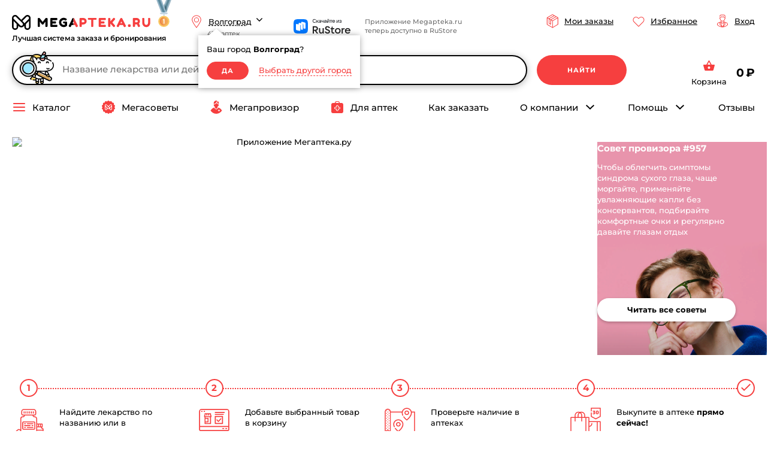

--- FILE ---
content_type: text/html;charset=UTF-8
request_url: https://megapteka.ru/volgograd
body_size: 38094
content:
<!DOCTYPE html><html id="desktop" lang="ru"><head>
        <base href="/">
        <title>Поиск лекарств в аптеках Волгограда | Узнать наличие и цены в интернет-аптеке Мегаптека.ру</title>
        <meta charset="utf-8">
        <meta http-equiv="X-UA-Compatible" content="IE=edge">
        <meta name="viewport" content="width=device-width, initial-scale=1">
        <meta name="HandheldFriendly" content="true">
        <meta name="author" content="Platfomni">
        <meta name="msapplication-TileColor" content="#ffffff">
        <meta name="msapplication-TileImage" content="/favicons/icons/mstile-144x144.png">
        <meta name="msapplication-config" content="/favicons/icons/browserconfig.xml">
        <meta name="theme-color" content="#ffffff">
        <meta name="zen-verification" content="XnMHCPkWgdaaXoQTH6l1gDiKdJwwVuDELsrgSvyYpGs3eiJmEKk7554AJb1uk577">
        <meta name="apple-itunes-app" content="app-id=1370952046, app-argument=megapteka.ru">
        <link rel="preconnect dns-prefetch" href="https://api.megapteka.ru" crossorigin="anonymous">
        <link rel="preconnect" href="https://sc.api.megapteka.ru">
        <link rel="preconnect" href="https://sc.megapteka.ru">
        <link rel="preconnect dns-prefetch" href="https://vk.com" crossorigin="anonymous">
        <link rel="preconnect dns-prefetch" href="//lcab.talk-me.ru" crossorigin="anonymous">
        <link rel="preload" href="https://sc.megapteka.ru/fonts/montserrat/google-v2/montserrat-500.woff2" as="font" type="font/woff2" crossorigin="anonymous">
        <link rel="preload" href="https://sc.megapteka.ru/fonts/montserrat/google-v2/montserrat-700.woff2" as="font" type="font/woff2" crossorigin="anonymous">

        <link rel="apple-touch-icon" sizes="57x57" href="/favicons/icons/apple-touch-icon-57x57.png" type="image/png">
        <link rel="apple-touch-icon" sizes="60x60" href="/favicons/icons/apple-touch-icon-60x60.png" type="image/png">
        <link rel="apple-touch-icon" sizes="72x72" href="/favicons/icons/apple-touch-icon-72x72.png" type="image/png">
        <link rel="apple-touch-icon" sizes="76x76" href="/favicons/icons/apple-touch-icon-76x76.png" type="image/png">
        <link rel="apple-touch-icon" sizes="114x114" href="/favicons/icons/apple-touch-icon-114x114.png" type="image/png">
        <link rel="apple-touch-icon" sizes="120x120" href="/favicons/icons/apple-touch-icon-120x120.png" type="image/png">
        <link rel="apple-touch-icon" sizes="144x144" href="/favicons/icons/apple-touch-icon-144x144.png" type="image/png">
        <link rel="apple-touch-icon" sizes="152x152" href="/favicons/icons/apple-touch-icon-152x152.png" type="image/png">
        <link rel="apple-touch-icon" sizes="180x180" href="/favicons/icons/apple-touch-icon-180x180.png" type="image/png">
        <link rel="icon" type="image/png" href="/favicons/icons/favicon-32x32.png" sizes="32x32">
        <link rel="icon" type="image/png" href="/favicons/icons/favicon-194x194.png" sizes="194x194">
        <link rel="icon" type="image/png" href="/favicons/icons/android-chrome-192x192.png" sizes="192x192">
        <link rel="icon" type="image/png" href="/favicons/icons/favicon-16x16.png" sizes="16x16">
        <link rel="manifest" href="/favicons/icons/manifest.json" type="application/json">
        <link rel="mask-icon" href="/favicons/icons/safari-pinned-tab.svg" type="image/svg+xml">
        <link rel="shortcut icon" href="/favicons/icons/favicon.ico" type="image/x-icon">
        <link rel="icon" href="/favicons/icons/safari-pinned-tab.svg" type="image/x-icon">
    <link rel="stylesheet" href="/styles-XJLT5N3L.css"><style ng-app-id="ma">[_nghost-ma-c1917488485]{display:block;min-height:100vh}[_nghost-ma-c1917488485]   main[_ngcontent-ma-c1917488485]{min-height:100vh}@media (min-width: 768px){[_nghost-ma-c1917488485]   main[_ngcontent-ma-c1917488485]{min-height:700px}}</style><meta property="og:url" content="https://megapteka.ru"><meta property="og:site_name" content="Мегаптека.ру"><meta property="og:title" content="Поиск лекарств в аптеках Волгограда | Узнать наличие и цены в интернет-аптеке Мегаптека.ру"><meta property="og:description" content="В интернет-аптеке Мегаптека.ру можно узнать цены, наличие лекарств, заказать в интернет магазине, купить в ближайшей аптеке Волгограда | Каталог интернет аптек"><meta property="og:image" content="https://megapteka.ru/images/og/og__megapteka_sharing.jpg"><meta property="og:locale" content="ru_RU"><meta property="og:type" content="website"><meta property="og:image_alt" content=""><style ng-app-id="ma">[_nghost-ma-c432554864]{display:none;position:fixed;width:100%;z-index:1001;top:0;left:0;right:0;height:3px;background-color:var(--color-primary);animation:_ngcontent-ma-c432554864_grow 3s cubic-bezier(0,.1,.3,.96) forwards}.show[_nghost-ma-c432554864]{display:block}@keyframes _ngcontent-ma-c432554864_grow{0%{width:0}to{width:99%}}</style><style ng-app-id="ma">[_nghost-ma-c1553879380]   main[_ngcontent-ma-c1553879380]{min-height:100vh;margin-bottom:24px}[_nghost-ma-c1553879380]   .footer-alphabet[_ngcontent-ma-c1553879380]{margin:32px 0 8px}[_nghost-ma-c1553879380]   .sms-installation[_ngcontent-ma-c1553879380]{display:none}@media (min-width: 768px){[_nghost-ma-c1553879380]   main[_ngcontent-ma-c1553879380]{min-height:700px;margin-bottom:64px}[_nghost-ma-c1553879380]   .footer-alphabet[_ngcontent-ma-c1553879380]{margin:64px 0 32px}[_nghost-ma-c1553879380]   .sms-installation[_ngcontent-ma-c1553879380]{display:block}[_nghost-ma-c1553879380]   .sms-installation--loading[_ngcontent-ma-c1553879380]{height:104px;width:100%}}</style><style ng-app-id="ma">[_nghost-ma-c1883714477]{display:block}[_nghost-ma-c1883714477]   .smart-banner[_ngcontent-ma-c1883714477]{padding:12px 16px;margin:0 auto;box-shadow:0 2px 12px #0000004d;line-height:1.4;font-weight:500;display:grid;grid-template-columns:[start] 36px [icon] auto [comp] 1fr [link] 24px [end];grid-template-rows:[start] 18px [center] 18px [end];gap:0 10px;align-items:center}[_nghost-ma-c1883714477]   .smart-banner__icon[_ngcontent-ma-c1883714477]{height:36px;width:36px;grid-column:start/icon;grid-row:start/end}[_nghost-ma-c1883714477]   .smart-banner__comp[_ngcontent-ma-c1883714477]{font-weight:700;font-size:13px;grid-column:icon/comp;grid-row:start/center}[_nghost-ma-c1883714477]   .smart-banner__link[_ngcontent-ma-c1883714477]{font-size:12px;color:var(--color-primary);grid-column:comp/link;grid-row:start/center;display:block;margin-top:3px;text-align:left}[_nghost-ma-c1883714477]   .smart-banner__text[_ngcontent-ma-c1883714477]{font-size:12px;color:var(--grey-dark);grid-column:icon/link;grid-row:center/end}[_nghost-ma-c1883714477]   .smart-banner__close[_ngcontent-ma-c1883714477]{color:var(--grey);grid-column:link/end;grid-row:start/end;cursor:pointer}@media screen and (min-width: 768px){[_nghost-ma-c1883714477]{display:none}}</style><style ng-app-id="ma">[_nghost-ma-c3952701123]{display:block}[_nghost-ma-c3952701123]   .header[_ngcontent-ma-c3952701123]{padding-top:8px;display:grid;grid-template-columns:repeat(2,auto);grid-template-rows:auto;justify-content:space-between;align-items:center;gap:0 8px}[_nghost-ma-c3952701123]   .center[_ngcontent-ma-c3952701123]{margin-top:8px}[_nghost-ma-c3952701123]   .footer[_ngcontent-ma-c3952701123]{margin-top:16px}[_nghost-ma-c3952701123]   .basket-small[_ngcontent-ma-c3952701123], [_nghost-ma-c3952701123]   .rustore[_ngcontent-ma-c3952701123]{display:none}@media (min-width: 768px){[_nghost-ma-c3952701123]{display:block;margin-bottom:22px}[_nghost-ma-c3952701123]   .phone-footer[_ngcontent-ma-c3952701123]{display:none}[_nghost-ma-c3952701123]   .header[_ngcontent-ma-c3952701123]{grid-template-columns:repeat(2,auto) 1fr repeat(3,auto);justify-content:space-between;grid-template-rows:auto;gap:0 16px;align-items:center;margin:0 0 18px;padding-top:0;height:60px}[_nghost-ma-c3952701123]   .center[_ngcontent-ma-c3952701123]{display:grid;grid-template-columns:minmax(auto,1080px) auto;grid-template-rows:auto;justify-content:space-between;align-items:center;gap:0 30px}[_nghost-ma-c3952701123]   .city[_ngcontent-ma-c3952701123]{margin-top:17px}[_nghost-ma-c3952701123]   .footer[_ngcontent-ma-c3952701123]{margin-top:22px}[_nghost-ma-c3952701123]   .basket-small[_ngcontent-ma-c3952701123]{display:block}}@media (min-width: 1000px){[_nghost-ma-c3952701123]   .header[_ngcontent-ma-c3952701123]{grid-template-rows:auto;gap:0 30px;align-items:center;margin:0 0 18px}[_nghost-ma-c3952701123]   .my-order[_ngcontent-ma-c3952701123]{display:flex}[_nghost-ma-c3952701123]   .basket-small[_ngcontent-ma-c3952701123]{padding-top:10px}}@media (min-width: 1240px){[_nghost-ma-c3952701123]   .header[_ngcontent-ma-c3952701123]{height:70px}[_nghost-ma-c3952701123]   .rustore[_ngcontent-ma-c3952701123]{margin-left:10px;margin-top:17px;max-width:320px;display:grid}}.mini[_nghost-ma-c3952701123]   .center[_ngcontent-ma-c3952701123], .mini   [_nghost-ma-c3952701123]   .center[_ngcontent-ma-c3952701123], .mini[_nghost-ma-c3952701123]   .footer[_ngcontent-ma-c3952701123], .mini   [_nghost-ma-c3952701123]   .footer[_ngcontent-ma-c3952701123], .mini[_nghost-ma-c3952701123]   .my-order[_ngcontent-ma-c3952701123], .mini   [_nghost-ma-c3952701123]   .my-order[_ngcontent-ma-c3952701123], .mini[_nghost-ma-c3952701123]   .profile[_ngcontent-ma-c3952701123], .mini   [_nghost-ma-c3952701123]   .profile[_ngcontent-ma-c3952701123]{display:none}.mini[_nghost-ma-c3952701123]   .header[_ngcontent-ma-c3952701123], .mini   [_nghost-ma-c3952701123]   .header[_ngcontent-ma-c3952701123]{grid-template-columns:1fr auto;grid-template-rows:auto;gap:0;align-items:center;justify-content:space-between}</style><style ng-app-id="ma">[_nghost-ma-c2491926885]{display:none}@media screen and (min-width: 1240px){[_nghost-ma-c2491926885]{display:flex;flex-direction:row;align-items:center;position:relative;background:#68abc1;height:104px;width:100%;overflow:hidden}[_nghost-ma-c2491926885]   .content[_ngcontent-ma-c2491926885]{display:grid;grid-template-columns:auto 1fr 370px;gap:0 32px;align-items:center;position:relative;z-index:1;margin:0 32px}[_nghost-ma-c2491926885]   .form[_ngcontent-ma-c2491926885]{display:grid;grid-template-columns:201px 153px;justify-content:space-between}[_nghost-ma-c2491926885]   .sub-bg[_ngcontent-ma-c2491926885]{position:absolute;left:-46px;top:0}[_nghost-ma-c2491926885]   .icons[_ngcontent-ma-c2491926885]{display:grid;grid-template-columns:repeat(4,auto);gap:0 16px}[_nghost-ma-c2491926885]   .text[_ngcontent-ma-c2491926885]{color:var(--white)}[_nghost-ma-c2491926885]   button[_ngcontent-ma-c2491926885]{background-color:var(--blue-light)}[_nghost-ma-c2491926885]   button[_ngcontent-ma-c2491926885]:disabled{background-color:var(--grey)}}</style><style ng-app-id="ma">[_nghost-ma-c2403615154]{display:block;background-color:var(--black-light);color:var(--grey-dark);font-size:var(--font-2);padding:16px 0}[_nghost-ma-c2403615154]   .wrapper[_ngcontent-ma-c2403615154]{display:grid;grid-template-columns:auto;gap:16px}@media screen and (min-width: 768px){[_nghost-ma-c2403615154]{font-size:var(--font-3);padding:30px 0}[_nghost-ma-c2403615154]   .wrapper[_ngcontent-ma-c2403615154]{gap:30px}}@media screen and (min-width: 1240px){[_nghost-ma-c2403615154]{padding:60px 0}[_nghost-ma-c2403615154]   .wrapper[_ngcontent-ma-c2403615154]{gap:40px}}</style><style ng-app-id="ma">[_nghost-ma-c1436770618]{display:block;position:fixed;bottom:-1px;z-index:999;width:100%}@media screen and (min-width: 768px){[_nghost-ma-c1436770618]   .footer-mobile[_ngcontent-ma-c1436770618], [_nghost-ma-c1436770618]   .dynamic[_ngcontent-ma-c1436770618]{display:none}}</style><style ng-app-id="ma">[_nghost-ma-c135578719]{display:block}[_nghost-ma-c135578719]   .logo-ma[_ngcontent-ma-c135578719]     svg{width:130px;height:14px}[_nghost-ma-c135578719]   .medal[_ngcontent-ma-c135578719]{display:none}[_nghost-ma-c135578719]   .best[_ngcontent-ma-c135578719]{display:none}@media (min-width: 768px){[_nghost-ma-c135578719]{display:grid;grid-template-columns:231px 25px;grid-template-rows:auto auto;grid-template-areas:"logo medal" "best best";gap:8px 10px}[_nghost-ma-c135578719]   .logo-ma[_ngcontent-ma-c135578719]{grid-area:logo;align-self:flex-end}[_nghost-ma-c135578719]   .logo-ma[_ngcontent-ma-c135578719]     svg{width:unset;height:unset}[_nghost-ma-c135578719]   .medal[_ngcontent-ma-c135578719]{display:block;grid-area:medal;margin-top:-5px;overflow:hidden}[_nghost-ma-c135578719]   .best[_ngcontent-ma-c135578719]{display:block;font-weight:600;font-size:12px;line-height:1;white-space:nowrap;grid-area:best}}@media (min-width: 1240px){[_nghost-ma-c135578719]{height:100%}[_nghost-ma-c135578719]   .medal[_ngcontent-ma-c135578719]{margin-top:0}}</style><style ng-app-id="ma">[_nghost-ma-c4150280342]{display:block;position:relative}[_nghost-ma-c4150280342]   .box[_ngcontent-ma-c4150280342]{display:grid;grid-template-columns:auto;grid-template-rows:24px auto;align-items:flex-end;justify-items:flex-end}[_nghost-ma-c4150280342]   .count[_ngcontent-ma-c4150280342]{display:block;font-weight:500;font-size:11px;line-height:1.4;color:var(--grey-dark);margin-top:-1px}[_nghost-ma-c4150280342]   .city[_ngcontent-ma-c4150280342]{display:flex;align-items:center}[_nghost-ma-c4150280342]   .icon[_ngcontent-ma-c4150280342]{display:none}@media (min-width: 768px){[_nghost-ma-c4150280342]   .box[_ngcontent-ma-c4150280342]{grid-template-rows:24px 16px;justify-items:flex-start}[_nghost-ma-c4150280342]   .icon[_ngcontent-ma-c4150280342]{margin-left:4px;display:block}[_nghost-ma-c4150280342]   .icon[_ngcontent-ma-c4150280342]     svg{width:18px;height:18px}[_nghost-ma-c4150280342]   .count[_ngcontent-ma-c4150280342]{margin-left:30px}}</style><style ng-app-id="ma">[_nghost-ma-c842946049]{display:grid;grid-template-columns:111px 1fr;grid-template-rows:40px;justify-content:start;align-items:center;gap:16px}[_nghost-ma-c842946049]   div[_ngcontent-ma-c842946049]{font-size:var(--font-1);color:var(--grey-dark)}[_nghost-ma-c842946049]   a[_ngcontent-ma-c842946049]{display:block;height:40px}.black[_nghost-ma-c842946049]{grid-template-columns:111px;align-items:start}</style><style ng-app-id="ma">[_nghost-ma-c1113755546]{display:none;cursor:pointer}[_nghost-ma-c1113755546]   .icon[_ngcontent-ma-c1113755546]{display:none}@media (min-width: 768px){[_nghost-ma-c1113755546]{display:flex;flex-direction:row;flex-wrap:nowrap;align-items:center;justify-content:flex-end}[_nghost-ma-c1113755546]   div[_ngcontent-ma-c1113755546]{font-size:13px;white-space:nowrap}}@media (min-width: 1000px){[_nghost-ma-c1113755546]   .icon[_ngcontent-ma-c1113755546]{display:inline-block;width:24px;height:24px;color:var(--color-primary);margin-right:8px}}</style><style ng-app-id="ma">[_nghost-ma-c957635052]{display:none}[_nghost-ma-c957635052]   .icon[_ngcontent-ma-c957635052]{display:none}@media (min-width: 768px){[_nghost-ma-c957635052]{display:flex;flex-direction:row;flex-wrap:nowrap;align-items:center}[_nghost-ma-c957635052]   div[_ngcontent-ma-c957635052]{font-size:13px;white-space:nowrap}}@media (min-width: 1000px){[_nghost-ma-c957635052]   .icon[_ngcontent-ma-c957635052]{display:inline-block;width:24px;height:24px;color:var(--color-primary);margin-right:8px}}</style><style ng-app-id="ma">[_nghost-ma-c10714965]{display:none}[_nghost-ma-c10714965]   .icon[_ngcontent-ma-c10714965]{display:none}@media (min-width: 768px){[_nghost-ma-c10714965]{display:flex;flex-direction:row;flex-wrap:nowrap;align-items:center;color:var(--color-primary);position:relative;font-size:13px}[_nghost-ma-c10714965]   div[_ngcontent-ma-c10714965], [_nghost-ma-c10714965]   a[_ngcontent-ma-c10714965]{margin-left:8px}[_nghost-ma-c10714965]   a[_ngcontent-ma-c10714965]{color:var(--color-text-primary);display:block}}@media (min-width: 1000px){[_nghost-ma-c10714965]   .icon[_ngcontent-ma-c10714965]{display:inline-block;width:24px;height:24px}}</style><style ng-app-id="ma">[_nghost-ma-c491328146]{display:block}[_nghost-ma-c491328146]   .search[_ngcontent-ma-c491328146]{display:none}[_nghost-ma-c491328146]   .search-mobile[_ngcontent-ma-c491328146]{display:block}@media (min-width: 768px){[_nghost-ma-c491328146]   .search[_ngcontent-ma-c491328146]{display:block}[_nghost-ma-c491328146]   .search-mobile[_ngcontent-ma-c491328146]{display:none}}</style><style ng-app-id="ma">[_nghost-ma-c789873510]{display:block;position:relative}[_nghost-ma-c789873510]   a[_ngcontent-ma-c789873510]{display:block}[_nghost-ma-c789873510]   .grid[_ngcontent-ma-c789873510]{display:grid;grid-template-columns:auto auto;grid-template-rows:auto auto;grid-template-areas:"icon price" "name price";gap:0 16px}[_nghost-ma-c789873510]   .name[_ngcontent-ma-c789873510]{font-weight:500;font-size:13px;line-height:1.4;color:var(--color-text-primary);grid-area:name}[_nghost-ma-c789873510]   .price[_ngcontent-ma-c789873510]{font-weight:700;font-size:19px;line-height:1.4;color:var(--color-text-primary);grid-area:price;align-self:center}[_nghost-ma-c789873510]   .count[_ngcontent-ma-c789873510]{position:absolute;top:-7px;right:-13px;padding:0 3px;min-width:16px;height:16px;border-radius:50px;background-color:var(--color-primary);font-weight:500;font-size:10px;line-height:18px;color:var(--white);text-align:center;grid-area:count}[_nghost-ma-c789873510]   .icon[_ngcontent-ma-c789873510]{justify-self:center;color:var(--color-primary);position:relative}[_nghost-ma-c789873510]   .svg-basket[_ngcontent-ma-c789873510]{height:24px;width:24px}.bg-red[_nghost-ma-c789873510]   .grid[_ngcontent-ma-c789873510], .bg-red   [_nghost-ma-c789873510]   .grid[_ngcontent-ma-c789873510]{grid-template-columns:auto auto;grid-template-rows:auto;grid-template-areas:"icon price";gap:0 34px}.bg-red[_nghost-ma-c789873510]   .name[_ngcontent-ma-c789873510], .bg-red   [_nghost-ma-c789873510]   .name[_ngcontent-ma-c789873510]{display:none}.bg-red[_nghost-ma-c789873510]   .price[_ngcontent-ma-c789873510], .bg-red   [_nghost-ma-c789873510]   .price[_ngcontent-ma-c789873510]{color:var(--color-text-primary)}.bg-red[_nghost-ma-c789873510]   .count[_ngcontent-ma-c789873510], .bg-red   [_nghost-ma-c789873510]   .count[_ngcontent-ma-c789873510]{background-color:var(--pink)}.bg-red[_nghost-ma-c789873510]   .icon[_ngcontent-ma-c789873510], .bg-red   [_nghost-ma-c789873510]   .icon[_ngcontent-ma-c789873510]{margin-top:2px;color:var(--color-primary)}</style><style ng-app-id="ma">[_nghost-ma-c3355006523]{display:none}@media (min-width: 768px){[_nghost-ma-c3355006523]{display:grid;grid-template-columns:repeat(auto-fit,minmax(0,min-content));grid-template-rows:auto;justify-content:space-between;align-items:center}[_nghost-ma-c3355006523]   a[_ngcontent-ma-c3355006523]{display:block}[_nghost-ma-c3355006523]   .icon__menu[_ngcontent-ma-c3355006523], [_nghost-ma-c3355006523]   .icon__megasovety[_ngcontent-ma-c3355006523], [_nghost-ma-c3355006523]   .icon__aid[_ngcontent-ma-c3355006523]{display:none}[_nghost-ma-c3355006523]   .icon__arrow-down[_ngcontent-ma-c3355006523]{margin-left:8px;transition:transform .2s ease-in-out}[_nghost-ma-c3355006523]   .menu-elem[_ngcontent-ma-c3355006523]{font-size:15px;line-height:1.4;color:var(--color-text-primary);font-weight:500;white-space:nowrap;position:relative;transition:all .2s ease-in-out;cursor:pointer;display:flex;flex-direction:row;flex-wrap:nowrap;align-items:center;justify-content:center}[_nghost-ma-c3355006523]   .menu-elem[_ngcontent-ma-c3355006523]:hover{color:var(--color-primary)}[_nghost-ma-c3355006523]   .menu-elem[_ngcontent-ma-c3355006523]:hover > .icon__arrow-down[_ngcontent-ma-c3355006523]{transform:rotate(180deg)}[_nghost-ma-c3355006523]   .menu-elem[_ngcontent-ma-c3355006523]:active{color:var(--color-primary)}[_nghost-ma-c3355006523]   .menu-elem.active[_ngcontent-ma-c3355006523]{background:transparent;color:var(--color-primary)}[_nghost-ma-c3355006523]   .menu-catalog[_ngcontent-ma-c3355006523]{position:relative}[_nghost-ma-c3355006523]   .how-order[_ngcontent-ma-c3355006523]{display:none}[_nghost-ma-c3355006523]   .reviews[_ngcontent-ma-c3355006523]{display:none}}@media (min-width: 1000px){[_nghost-ma-c3355006523]   .how-order[_ngcontent-ma-c3355006523]{display:block}[_nghost-ma-c3355006523]   .reviews[_ngcontent-ma-c3355006523]{display:block}[_nghost-ma-c3355006523]   .icon__menu[_ngcontent-ma-c3355006523], [_nghost-ma-c3355006523]   .icon__megasovety[_ngcontent-ma-c3355006523], [_nghost-ma-c3355006523]   .icon__aid[_ngcontent-ma-c3355006523]{display:inherit;color:var(--color-primary);margin-right:10px}[_nghost-ma-c3355006523]   .icon[_ngcontent-ma-c3355006523] > svg-icon[_ngcontent-ma-c3355006523]{height:24px;width:24px}}</style><style ng-app-id="ma">[_nghost-ma-c1536419442]{display:block;overflow:hidden;padding:0 16px 16px 0;margin:0 -16px 0 0}[_nghost-ma-c1536419442]   .grid[_ngcontent-ma-c1536419442]{display:grid;align-items:center;gap:4px;grid-template-columns:min-content 24px 24px 24px 24px 24px min-content;min-height:24px}[_nghost-ma-c1536419442]   .grid__link[_ngcontent-ma-c1536419442]{white-space:nowrap;font-size:13px;font-weight:700;margin:0 5px 0 0}[_nghost-ma-c1536419442]   .grid__text[_ngcontent-ma-c1536419442]{font-size:13px;color:var(--grey-dark);white-space:nowrap}@media (min-width: 768px){[_nghost-ma-c1536419442]{padding:0;margin:16px 0 0}}@media (min-width: 1000px){[_nghost-ma-c1536419442]{display:none}}</style><style ng-app-id="ma">[_nghost-ma-c3502238960]{display:inherit}</style><style ng-app-id="ma">[_nghost-ma-c3086860882]{display:inherit}</style><style ng-app-id="ma">[_nghost-ma-c1030785006]{width:100%;display:grid;grid-template-columns:24px auto;justify-content:flex-start;align-items:center}[_nghost-ma-c1030785006]   .icon[_ngcontent-ma-c1030785006]{height:24px;width:24px;color:var(--color-primary)}[_nghost-ma-c1030785006]   .name[_ngcontent-ma-c1030785006]{font-style:normal;font-weight:500;font-size:11px;line-height:1.4;white-space:nowrap;overflow:hidden;text-overflow:ellipsis;flex:1}[_nghost-ma-c1030785006]   .icon-d[_ngcontent-ma-c1030785006]{display:none}[_nghost-ma-c1030785006]   .icon-m[_ngcontent-ma-c1030785006]{display:block}@media (min-width: 768px){[_nghost-ma-c1030785006]{gap:0 8px}[_nghost-ma-c1030785006]   .name[_ngcontent-ma-c1030785006]{font-size:13px}[_nghost-ma-c1030785006]   .icon[_ngcontent-ma-c1030785006]{margin-right:6px}[_nghost-ma-c1030785006]   .icon-d[_ngcontent-ma-c1030785006]{display:block}[_nghost-ma-c1030785006]   .icon-m[_ngcontent-ma-c1030785006]{display:none}}</style><style ng-app-id="ma">[_nghost-ma-c34962239]{display:inherit}</style><style ng-app-id="ma">[_nghost-ma-c2625810591]{display:block}.popup-your-city[_ngcontent-ma-c2625810591]{display:block;position:absolute;top:15px;right:8px;width:260px;opacity:0;transform:scaleY(0);transform-origin:top;transition:all .15s ease-in-out;z-index:110;padding-top:20px}.popup-your-city-text[_ngcontent-ma-c2625810591]{font-size:13px;color:var(--color-text-primary);padding-bottom:12px;overflow:hidden}.popup-your-city-active[_ngcontent-ma-c2625810591]{display:flex;flex-flow:row nowrap;flex-wrap:nowrap;flex-direction:row;justify-content:space-between;align-items:center}.popup-your-city-active-btn[_ngcontent-ma-c2625810591]{width:70px}.popup-your-city-active-other[_ngcontent-ma-c2625810591]{text-align:right;height:30px;width:155px;border-radius:20px;display:flex;align-items:center}.popup-your-city-active-other[_ngcontent-ma-c2625810591]   div[_ngcontent-ma-c2625810591], .popup-your-city-active-other[_ngcontent-ma-c2625810591]   span[_ngcontent-ma-c2625810591]{font-size:13px;color:#f63f3f;background:none!important;padding-bottom:0!important;border-bottom:1px #f63f3f dashed;transition:all .2s ease-in-out;cursor:pointer}.popup-your-city-active-other[_ngcontent-ma-c2625810591]   div[_ngcontent-ma-c2625810591]:hover, .popup-your-city-active-other[_ngcontent-ma-c2625810591]   span[_ngcontent-ma-c2625810591]:hover{border-bottom:1px transparent dashed}.popup-your-city-inn[_ngcontent-ma-c2625810591]{background:#fff;box-shadow:0 0 10px -1px #0006;position:relative;width:270px;padding:14px}.popup-your-city-inn[_ngcontent-ma-c2625810591]:before{content:"";position:absolute;width:30px;height:13px;top:-12px;right:15px;background-image:url("/media/w-TUC677LB.png");background-repeat:no-repeat}.popup-your-city.down[_ngcontent-ma-c2625810591]{opacity:1;transform:scale(1)}@media (min-width: 1000px){.popup-your-city[_ngcontent-ma-c2625810591]{display:block;position:absolute;top:15px;left:15px;width:260px;opacity:0;transform:scaleY(0);transform-origin:top;transition:all .15s ease-in-out;z-index:110;padding-top:20px}.popup-your-city-inn[_ngcontent-ma-c2625810591]{background:#fff;box-shadow:0 0 10px -1px #0006;position:relative;width:270px;padding:14px}.popup-your-city-inn[_ngcontent-ma-c2625810591]:before{content:"";position:absolute;width:30px;height:13px;top:-12px;left:15px;background-image:url("/media/w-TUC677LB.png");background-repeat:no-repeat}}</style><style ng-app-id="ma">[_nghost-ma-c181630809]{display:block}</style><style ng-app-id="ma">[_nghost-ma-c668713670]{display:block}</style><style ng-app-id="ma">[_nghost-ma-c2043147458]{display:none}@media (min-width: 768px){[_nghost-ma-c2043147458]{position:relative;display:grid;grid-template-columns:minmax(250px,860px);grid-template-rows:50px;gap:0 16px}[_nghost-ma-c2043147458]   .search-header__container[_ngcontent-ma-c2043147458]{position:relative;height:100%}[_nghost-ma-c2043147458]   .search-header__container[_ngcontent-ma-c2043147458]:hover   .search-header__input[_ngcontent-ma-c2043147458]{border:2px solid var(--color-primary)}[_nghost-ma-c2043147458]   .search-header__container[_ngcontent-ma-c2043147458]:hover   .search-header__close[_ngcontent-ma-c2043147458]{color:var(--color-primary)}[_nghost-ma-c2043147458]   .search-header__container[_ngcontent-ma-c2043147458]:hover   .search-header__search[_ngcontent-ma-c2043147458]{color:var(--color-primary)}[_nghost-ma-c2043147458]   .search-header__container[_ngcontent-ma-c2043147458]:hover   .search-header__search[_ngcontent-ma-c2043147458]:before{border-right-color:var(--color-primary)}[_nghost-ma-c2043147458]   .search-header__icon[_ngcontent-ma-c2043147458]{position:absolute}[_nghost-ma-c2043147458]   .search-header__unicorn[_ngcontent-ma-c2043147458]{top:-6px;left:12px}[_nghost-ma-c2043147458]   .search-header__search[_ngcontent-ma-c2043147458]{top:12px;left:8px}[_nghost-ma-c2043147458]   .search-header__search[_ngcontent-ma-c2043147458]:before{content:"";width:2px;height:22px;position:absolute;top:1px;right:-6px;border-right:2px dotted var(--black)}[_nghost-ma-c2043147458]   .search-header__input[_ngcontent-ma-c2043147458]{background:var(--white);width:100%;border:2px solid var(--black);border-radius:30px;font-size:15px;line-height:15px;padding:12px 0 15px 82px}[_nghost-ma-c2043147458]   .search-header__button[_ngcontent-ma-c2043147458]{display:none}[_nghost-ma-c2043147458]   .search-header__hints[_ngcontent-ma-c2043147458]{position:absolute;right:0;top:40px;margin-top:20px;border-radius:22px;background:var(--white);width:calc(100% - 68px);z-index:10;overflow:hidden}[_nghost-ma-c2043147458]   .search-header__close[_ngcontent-ma-c2043147458]{position:absolute;right:18px;top:13px;color:var(--black);cursor:pointer}.search-header_floating[_nghost-ma-c2043147458]{grid-template-columns:minmax(250px,860px)}.search-header_floating[_nghost-ma-c2043147458]   .search-header__input[_ngcontent-ma-c2043147458]{padding-left:44px}}@media (min-width: 1000px){[_nghost-ma-c2043147458]{grid-template-columns:minmax(250px,860px) 150px}[_nghost-ma-c2043147458]   .search-header__button[_ngcontent-ma-c2043147458]{display:block}}</style><style ng-app-id="ma">[_nghost-ma-c3556406639]{display:block}[_nghost-ma-c3556406639]   .search[_ngcontent-ma-c3556406639]{margin:0 auto;display:block;position:relative}[_nghost-ma-c3556406639]   .search[_ngcontent-ma-c3556406639]   input[_ngcontent-ma-c3556406639]{width:100%;color:var(--color-primary);font-size:13px;line-height:1.4;background:var(--white);border-radius:30px;border:2px solid var(--color-primary);padding:11px 33px 11px 46px}[_nghost-ma-c3556406639]   .search[_ngcontent-ma-c3556406639]   input[_ngcontent-ma-c3556406639]::-webkit-input-placeholder{opacity:1;-webkit-transition:all .15s ease-in-out;transition:all .15s ease-in-out;color:var(--color-primary);text-align:left;line-height:normal}[_nghost-ma-c3556406639]   .search[_ngcontent-ma-c3556406639]   input[_ngcontent-ma-c3556406639]::-moz-placeholder{opacity:1;color:var(--color-primary);text-align:left;line-height:normal}[_nghost-ma-c3556406639]   .search[_ngcontent-ma-c3556406639]   input[_ngcontent-ma-c3556406639]:-moz-placeholder{opacity:1;color:var(--color-primary);text-align:left;line-height:normal}[_nghost-ma-c3556406639]   .search[_ngcontent-ma-c3556406639]   input[_ngcontent-ma-c3556406639]:-ms-input-placeholder{opacity:1;-o-transition:all .15s ease-in-out;transition:all .15s ease-in-out;color:var(--color-primary);text-align:left;line-height:normal}[_nghost-ma-c3556406639]   .search__icon[_ngcontent-ma-c3556406639]{position:absolute;z-index:2;left:8px;cursor:pointer;color:var(--color-primary)}[_nghost-ma-c3556406639]   .search__dot[_ngcontent-ma-c3556406639]{width:3px;height:22px;position:absolute;z-index:2;left:36px;color:var(--color-primary)}[_nghost-ma-c3556406639]   .search__icon[_ngcontent-ma-c3556406639], [_nghost-ma-c3556406639]   .search__dot[_ngcontent-ma-c3556406639]{top:50%;transform:translateY(-50%)}[_nghost-ma-c3556406639]   .search__close[_ngcontent-ma-c3556406639]{position:absolute;right:16px;top:50%;transform:translateY(-50%);cursor:pointer;color:var(--color-primary)}[_nghost-ma-c3556406639]   .search__close.active[_ngcontent-ma-c3556406639]{background-image:url("/media/ma_load-S3OK3HKO.gif");background-repeat:no-repeat;background-size:cover;width:20px;height:20px;position:absolute;right:16px;top:50%;transform:translateY(-50%)}[_nghost-ma-c3556406639]   .search__close.active[_ngcontent-ma-c3556406639]   svg[_ngcontent-ma-c3556406639]{display:none}@media (min-width: 1000px){[_nghost-ma-c3556406639]   .search[_ngcontent-ma-c3556406639]{width:100%}[_nghost-ma-c3556406639]   .search[_ngcontent-ma-c3556406639]   input[_ngcontent-ma-c3556406639]{height:40px}[_nghost-ma-c3556406639]   .search__dot[_ngcontent-ma-c3556406639]{left:36px}}.grey[_nghost-ma-c3556406639]   .search[_ngcontent-ma-c3556406639]   input[_ngcontent-ma-c3556406639]{color:var(--black);border:2px solid var(--grey)}.grey[_nghost-ma-c3556406639]   .search[_ngcontent-ma-c3556406639]   input[_ngcontent-ma-c3556406639]::-webkit-input-placeholder{opacity:1;-webkit-transition:all .15s ease-in-out;transition:all .15s ease-in-out;color:var(--grey-medium);text-align:left;line-height:normal}.grey[_nghost-ma-c3556406639]   .search[_ngcontent-ma-c3556406639]   input[_ngcontent-ma-c3556406639]::-moz-placeholder{opacity:1;color:var(--grey-medium);text-align:left;line-height:normal}.grey[_nghost-ma-c3556406639]   .search[_ngcontent-ma-c3556406639]   input[_ngcontent-ma-c3556406639]:-moz-placeholder{opacity:1;color:var(--grey-medium);text-align:left;line-height:normal}.grey[_nghost-ma-c3556406639]   .search[_ngcontent-ma-c3556406639]   input[_ngcontent-ma-c3556406639]:-ms-input-placeholder{opacity:1;-o-transition:all .15s ease-in-out;transition:all .15s ease-in-out;color:var(--grey-medium);text-align:left;line-height:normal}.grey[_nghost-ma-c3556406639]   .search__icon[_ngcontent-ma-c3556406639]{color:var(--grey-medium)}.grey[_nghost-ma-c3556406639]   .search__dot[_ngcontent-ma-c3556406639]{color:var(--grey)}.grey[_nghost-ma-c3556406639]   .search__close[_ngcontent-ma-c3556406639]{color:var(--grey)}.black[_nghost-ma-c3556406639]   .search[_ngcontent-ma-c3556406639]   input[_ngcontent-ma-c3556406639]{color:var(--black);border:2px solid var(--black)}.black[_nghost-ma-c3556406639]   .search[_ngcontent-ma-c3556406639]   input[_ngcontent-ma-c3556406639]::-webkit-input-placeholder{opacity:1;-webkit-transition:all .15s ease-in-out;transition:all .15s ease-in-out;color:var(--grey-dark);text-align:left;line-height:normal}.black[_nghost-ma-c3556406639]   .search[_ngcontent-ma-c3556406639]   input[_ngcontent-ma-c3556406639]::-moz-placeholder{opacity:1;color:var(--grey-dark);text-align:left;line-height:normal}.black[_nghost-ma-c3556406639]   .search[_ngcontent-ma-c3556406639]   input[_ngcontent-ma-c3556406639]:-moz-placeholder{opacity:1;color:var(--grey-dark);text-align:left;line-height:normal}.black[_nghost-ma-c3556406639]   .search[_ngcontent-ma-c3556406639]   input[_ngcontent-ma-c3556406639]:-ms-input-placeholder{opacity:1;-o-transition:all .15s ease-in-out;transition:all .15s ease-in-out;color:var(--grey-dark);text-align:left;line-height:normal}.black[_nghost-ma-c3556406639]   .search__icon[_ngcontent-ma-c3556406639]{color:var(--black)}.black[_nghost-ma-c3556406639]   .search__dot[_ngcontent-ma-c3556406639]{color:var(--black)}@media (min-width: 768px){.big[_nghost-ma-c3556406639]   .search[_ngcontent-ma-c3556406639]   input[_ngcontent-ma-c3556406639]{font-size:15px;border-radius:30px;border:2px solid var(--color-primary);padding:12px 33px 13px 46px;height:50px}}</style><style ng-app-id="ma">[_nghost-ma-c2394755614]{display:block;position:relative}[_nghost-ma-c2394755614]   .menu[_ngcontent-ma-c2394755614]{font-size:15px;line-height:1.4;color:var(--color-text-primary);font-weight:500;white-space:nowrap;transition:all .2s ease-in-out;display:flex;flex-direction:row;flex-wrap:nowrap;align-items:center;justify-content:flex-start}[_nghost-ma-c2394755614]   .menu[_ngcontent-ma-c2394755614]:hover{color:var(--color-primary)}[_nghost-ma-c2394755614]   .menu[_ngcontent-ma-c2394755614]:active{color:var(--color-primary)}[_nghost-ma-c2394755614]   .menu.active[_ngcontent-ma-c2394755614]{background:transparent;color:var(--color-primary)}[_nghost-ma-c2394755614]   .icon[_ngcontent-ma-c2394755614]{color:var(--color-primary);margin-right:10px;display:none}[_nghost-ma-c2394755614]   .list[_ngcontent-ma-c2394755614]{display:none;height:0}@media (min-width: 1000px){[_nghost-ma-c2394755614]   .list[_ngcontent-ma-c2394755614]{display:block;height:auto}[_nghost-ma-c2394755614]   .icon[_ngcontent-ma-c2394755614]{display:inherit;height:24px;width:24px}}.white[_nghost-ma-c2394755614]   .menu[_ngcontent-ma-c2394755614], .white   [_nghost-ma-c2394755614]   .menu[_ngcontent-ma-c2394755614], .white[_nghost-ma-c2394755614]   .icon[_ngcontent-ma-c2394755614], .white   [_nghost-ma-c2394755614]   .icon[_ngcontent-ma-c2394755614]{color:var(--white)}</style><style ng-app-id="ma">[_nghost-ma-c3084358521]{display:inline-flex;justify-content:center;align-items:center}[_nghost-ma-c3084358521]   div[_ngcontent-ma-c3084358521]{position:relative;height:20px;width:20px;display:flex;justify-content:center;align-self:center}[_nghost-ma-c3084358521]   img[_ngcontent-ma-c3084358521]{position:absolute;height:100%}.app-link--circle[_nghost-ma-c3084358521]{height:45px;width:45px;background-color:var(--black);border-radius:50%}.app-link--circle[_nghost-ma-c3084358521]   div[_ngcontent-ma-c3084358521]{height:24px;width:24px}.app-link--s2[_nghost-ma-c3084358521]   div[_ngcontent-ma-c3084358521]{height:24px;width:24px}@media screen and (min-width: 768px){.app-link--s2[_nghost-ma-c3084358521]   div[_ngcontent-ma-c3084358521]{height:28px;width:28px}}</style><style ng-app-id="ma">[_nghost-ma-c3513741587]{display:block;position:relative}[_nghost-ma-c3513741587]   .box__input[_ngcontent-ma-c3513741587]{position:relative}[_nghost-ma-c3513741587]   input.not-active[_ngcontent-ma-c3513741587]:not(.error){color:var(--grey-medium)}</style><style ng-app-id="ma">input[_ngcontent-ma-c3513741587]{background:var(--color-bg-primary);border:2px solid var(--grey);border-radius:22px;height:44px;width:100%;font-weight:500;font-size:13px;line-height:1;padding:0 16px}input[_ngcontent-ma-c3513741587]::-webkit-input-placeholder{opacity:1;-webkit-transition:all .2s ease-in-out;transition:all .2s ease-in-out;color:var(--grey-medium)}input[_ngcontent-ma-c3513741587]::-moz-placeholder{opacity:1;color:var(--grey-medium)}input[_ngcontent-ma-c3513741587]:-moz-placeholder{opacity:1;color:var(--grey-medium)}input[_ngcontent-ma-c3513741587]:-ms-input-placeholder{opacity:1;-o-transition:all .2s ease-in-out;transition:all .2s ease-in-out;color:var(--grey-medium)}.error[_ngcontent-ma-c3513741587]{color:var(--color-primary);border-color:var(--color-primary)}.error[_ngcontent-ma-c3513741587]::-webkit-input-placeholder{color:var(--color-primary)}.error[_ngcontent-ma-c3513741587]::-moz-placeholder{color:var(--color-primary)}.error[_ngcontent-ma-c3513741587]:-moz-placeholder{color:var(--color-primary)}.error[_ngcontent-ma-c3513741587]:-ms-input-placeholder{color:var(--color-primary)}.error__text[_ngcontent-ma-c3513741587]{color:var(--color-primary);font-weight:500;font-size:11px;line-height:1.4;padding:8px 0 0 16px}app-svg-error[_ngcontent-ma-c3513741587]{width:24px;height:24px;color:var(--color-primary);position:absolute;right:18px;top:50%;transform:translateY(-50%)}.solid[_nghost-ma-c3513741587]   input[_ngcontent-ma-c3513741587], .solid   [_nghost-ma-c3513741587]   input[_ngcontent-ma-c3513741587]{border:none}@media (min-width: 768px){.input--big[_nghost-ma-c3513741587]   input[_ngcontent-ma-c3513741587], .input--big   [_nghost-ma-c3513741587]   input[_ngcontent-ma-c3513741587]{height:50px;border-radius:30px}.input--small[_nghost-ma-c3513741587]   input[_ngcontent-ma-c3513741587], .input--small   [_nghost-ma-c3513741587]   input[_ngcontent-ma-c3513741587]{height:30px;padding:0 16px}}@media (min-width: 768px){input[_ngcontent-ma-c3513741587]{height:40px;font-size:15px;padding:0 26px}.error__text[_ngcontent-ma-c3513741587]{font-size:13px}}</style><style ng-app-id="ma">[_nghost-ma-c2277278696]{display:grid;grid-template-columns:auto;gap:8px;align-items:start}[_nghost-ma-c2277278696]   .group__title[_ngcontent-ma-c2277278696]{display:grid;grid-template-columns:1fr 24px;grid-template-rows:32px;justify-content:space-between;align-items:center;cursor:pointer}[_nghost-ma-c2277278696]   .group__title[_ngcontent-ma-c2277278696]   h3[_ngcontent-ma-c2277278696]{margin:0}[_nghost-ma-c2277278696]   .group__title[_ngcontent-ma-c2277278696]   .icon[_ngcontent-ma-c2277278696]{transform:rotateX(180deg)}[_nghost-ma-c2277278696]   .group[_ngcontent-ma-c2277278696]   nav[_ngcontent-ma-c2277278696]{display:grid;grid-template-columns:auto;gap:8px 0;max-height:0;overflow:hidden;opacity:0}[_nghost-ma-c2277278696]   .group[_ngcontent-ma-c2277278696]   nav[_ngcontent-ma-c2277278696]:last-child{margin-bottom:0}[_nghost-ma-c2277278696]   .group.open[_ngcontent-ma-c2277278696]{margin-bottom:8px}[_nghost-ma-c2277278696]   .group.open[_ngcontent-ma-c2277278696]   .group__title[_ngcontent-ma-c2277278696]{margin-bottom:8px}[_nghost-ma-c2277278696]   .group.open[_ngcontent-ma-c2277278696]   .group__title[_ngcontent-ma-c2277278696]   .icon[_ngcontent-ma-c2277278696]{transform:rotateX(0);transition:transform .3s ease-out}[_nghost-ma-c2277278696]   .group.open[_ngcontent-ma-c2277278696]   nav[_ngcontent-ma-c2277278696]{max-height:500px;opacity:1;transition:max-height .3s ease-out,opacity .3s ease-out}[_nghost-ma-c2277278696]   a[_ngcontent-ma-c2277278696]{color:var(--grey-dark)}[_nghost-ma-c2277278696]   .social-network--m[_ngcontent-ma-c2277278696]{padding-top:8px}[_nghost-ma-c2277278696]   .social-network--d[_ngcontent-ma-c2277278696]{display:none}@media screen and (min-width: 768px){[_nghost-ma-c2277278696]{display:grid;grid-template-columns:repeat(4,1fr);gap:25px}[_nghost-ma-c2277278696]   .group__title[_ngcontent-ma-c2277278696]{cursor:default;margin-bottom:12px;grid-template-rows:auto}[_nghost-ma-c2277278696]   .group[_ngcontent-ma-c2277278696]   nav[_ngcontent-ma-c2277278696]{max-height:unset;opacity:1;margin-bottom:32px;gap:12px 0}[_nghost-ma-c2277278696]   .group[_ngcontent-ma-c2277278696]   .icon[_ngcontent-ma-c2277278696]{display:none}[_nghost-ma-c2277278696]   .group.open[_ngcontent-ma-c2277278696]{margin-bottom:unset}[_nghost-ma-c2277278696]   .group.open[_ngcontent-ma-c2277278696]   .group__title[_ngcontent-ma-c2277278696]{margin-bottom:12px}[_nghost-ma-c2277278696]   .social-network--m[_ngcontent-ma-c2277278696]{display:none}[_nghost-ma-c2277278696]   .social-network--d[_ngcontent-ma-c2277278696]{display:grid}}@media screen and (min-width: 1240px){[_nghost-ma-c2277278696]{gap:50px}}</style><style ng-app-id="ma">[_nghost-ma-c1352428200]{display:grid;grid-template-columns:auto;gap:16px;align-items:start}[_nghost-ma-c1352428200]   .group[_ngcontent-ma-c1352428200]{display:grid;grid-template-columns:auto;gap:8px}[_nghost-ma-c1352428200]   .first[_ngcontent-ma-c1352428200]   div[_ngcontent-ma-c1352428200]:nth-child(3){margin-bottom:8px}@media screen and (min-width: 768px){[_nghost-ma-c1352428200]{grid-template-columns:repeat(4,1fr);gap:25px}[_nghost-ma-c1352428200]   .group[_ngcontent-ma-c1352428200]{gap:12px}[_nghost-ma-c1352428200]   .first[_ngcontent-ma-c1352428200]{grid-column:1/3}[_nghost-ma-c1352428200]   .first[_ngcontent-ma-c1352428200]   div[_ngcontent-ma-c1352428200]:nth-child(3){margin-bottom:0}}@media screen and (min-width: 1240px){[_nghost-ma-c1352428200]{gap:50px}}</style><style ng-app-id="ma">[_nghost-ma-c2480300069]{display:grid;grid-template-columns:auto;gap:16px;opacity:.4}[_nghost-ma-c2480300069]   .warning[_ngcontent-ma-c2480300069]{font-size:14px;line-height:1.5;letter-spacing:.07em;color:var(--grey-dark)}@media screen and (min-width: 768px){[_nghost-ma-c2480300069]   .warning[_ngcontent-ma-c2480300069]{font-size:24px}[_nghost-ma-c2480300069]   div[_ngcontent-ma-c2480300069]{text-align:center}}</style><style ng-app-id="ma">[_nghost-ma-c3250184679]{display:grid;grid-template-columns:repeat(3,40px) 111px;grid-template-rows:40px;align-items:center;gap:16px}[_nghost-ma-c3250184679]   a[_ngcontent-ma-c3250184679]{width:100%;height:100%;border-radius:50%;background-color:var(--grey-dark);display:flex;justify-content:center;align-items:center}[_nghost-ma-c3250184679]   .icon[_ngcontent-ma-c3250184679]{color:var(--black-light)}[_nghost-ma-c3250184679]   .icon.vk[_ngcontent-ma-c3250184679]{width:19px;height:10px;margin-left:-1px}[_nghost-ma-c3250184679]   .icon.ok[_ngcontent-ma-c3250184679]{width:12px;height:20px}[_nghost-ma-c3250184679]   .icon.tg[_ngcontent-ma-c3250184679]{width:17px;height:15px;margin-left:-2px}[_nghost-ma-c3250184679]   .rustore[_ngcontent-ma-c3250184679]{margin-left:8px}@media screen and (min-width: 768px){[_nghost-ma-c3250184679]{grid-template-columns:repeat(3,40px);position:relative}[_nghost-ma-c3250184679]   .icon.vk[_ngcontent-ma-c3250184679]{width:21px;height:12px;margin-left:0}[_nghost-ma-c3250184679]   .icon.ok[_ngcontent-ma-c3250184679]{width:12px;height:22px}[_nghost-ma-c3250184679]   .icon.tg[_ngcontent-ma-c3250184679]{width:19px;height:17px;margin-left:0}[_nghost-ma-c3250184679]   .rustore[_ngcontent-ma-c3250184679]{position:absolute;left:176px;margin-left:0}}</style><style ng-app-id="ma">[_nghost-ma-c3172376806]{display:block;position:absolute;top:-72px;right:20px}[_nghost-ma-c3172376806]   svg[_ngcontent-ma-c3172376806]{margin-right:8px}[_nghost-ma-c3172376806]   .button[_ngcontent-ma-c3172376806]{display:none}[_nghost-ma-c3172376806]   .gif[_ngcontent-ma-c3172376806]{cursor:pointer}@media screen and (min-width: 1000px){[_nghost-ma-c3172376806]{top:-50px;right:20px}[_nghost-ma-c3172376806]   .gif[_ngcontent-ma-c3172376806]{display:none}[_nghost-ma-c3172376806]   .button[_ngcontent-ma-c3172376806]{cursor:pointer;height:50px;display:inline-flex;flex-direction:row;flex-wrap:nowrap;justify-content:space-between;align-items:center;background-color:var(--color-primary);color:var(--white);padding:12px;border-radius:7px 7px 0 0;font-weight:500;font-size:13px;margin-right:110px;position:relative}}</style><style ng-app-id="ma">[_nghost-ma-c4018165472]{display:block;width:100%;background-color:var(--grey-light);border-top:1px solid var(--grey)}[_nghost-ma-c4018165472]   .footer-mobile__container[_ngcontent-ma-c4018165472]{display:grid;grid-template-columns:repeat(5,64px);grid-template-rows:50px;justify-content:space-evenly;gap:0 8px;margin:0 4px}[_nghost-ma-c4018165472]   .footer-mobile__icon[_ngcontent-ma-c4018165472]{text-align:center;position:relative}[_nghost-ma-c4018165472]   .footer-mobile__icon-count[_ngcontent-ma-c4018165472]{border-radius:50px;width:14px;height:14px;font-style:normal;font-weight:500;font-size:10px;background-color:var(--pink-dark);color:var(--color-bg-primary);position:absolute;top:-4px;right:-5px;text-align:center;line-height:16px;z-index:1}[_nghost-ma-c4018165472]   .footer-mobile__text[_ngcontent-ma-c4018165472]{font-size:10px;color:var(--grey-dark)}[_nghost-ma-c4018165472]   .footer-mobile__text[_ngcontent-ma-c4018165472]   a[_ngcontent-ma-c4018165472]{color:var(--grey-dark)}[_nghost-ma-c4018165472]   .footer-mobile__menu[_ngcontent-ma-c4018165472]{display:flex;justify-content:center;align-items:center;flex-direction:column;position:relative;cursor:pointer;height:24px;width:24px;z-index:310}[_nghost-ma-c4018165472]   .footer-mobile__menu[_ngcontent-ma-c4018165472] > span[_ngcontent-ma-c4018165472]{display:block;width:100%;height:2px;background:var(--grey-dark);border-radius:12px;transition:all .2s ease-in-out}[_nghost-ma-c4018165472]   .footer-mobile__menu[_ngcontent-ma-c4018165472]:before{content:"";display:block;width:100%;height:2px;background:var(--grey-dark);margin-bottom:4px;border-radius:12px;transition:all .2s ease-in-out}[_nghost-ma-c4018165472]   .footer-mobile__menu[_ngcontent-ma-c4018165472]:after{content:"";display:block;width:100%;height:2px;background:var(--grey-dark);margin-top:4px;border-radius:12px;transition:all .2s ease-in-out}[_nghost-ma-c4018165472]   .footer-mobile__block[_ngcontent-ma-c4018165472]{cursor:pointer;display:flex;justify-content:center;align-items:center;flex-direction:column}[_nghost-ma-c4018165472]   .footer-mobile__block.active[_ngcontent-ma-c4018165472]   .footer-mobile__text[_ngcontent-ma-c4018165472], [_nghost-ma-c4018165472]   .footer-mobile__block.active[_ngcontent-ma-c4018165472]   .icon[_ngcontent-ma-c4018165472]{color:var(--color-primary);opacity:1}[_nghost-ma-c4018165472]   .footer-mobile__block.active[_ngcontent-ma-c4018165472]   .footer-mobile__menu[_ngcontent-ma-c4018165472]:before{opacity:1;transform:rotate(45deg);margin-bottom:0;background:var(--color-primary)}[_nghost-ma-c4018165472]   .footer-mobile__block.active[_ngcontent-ma-c4018165472]   .footer-mobile__menu[_ngcontent-ma-c4018165472]:after{opacity:1;transform:rotate(-45deg);margin:0;background:var(--color-primary)}[_nghost-ma-c4018165472]   .footer-mobile__block.active[_ngcontent-ma-c4018165472]   .footer-mobile__menu[_ngcontent-ma-c4018165472] > span[_ngcontent-ma-c4018165472]{opacity:0;margin-bottom:-4px}[_nghost-ma-c4018165472]   .icon[_ngcontent-ma-c4018165472]{width:24px;height:24px;color:var(--grey-dark);opacity:.6;margin-bottom:2px}[_nghost-ma-c4018165472]   .icon_menu[_ngcontent-ma-c4018165472]{padding-bottom:2px}@media (max-width: 360px){[_nghost-ma-c4018165472]   .footer-mobile__container[_ngcontent-ma-c4018165472]{gap:0}}</style><link rel="canonical" href="https://megapteka.ru/volgograd"><style ng-app-id="ma">[_nghost-ma-c3144146280]{display:block}[_nghost-ma-c3144146280]   section[_ngcontent-ma-c3144146280]{min-width:auto}[_nghost-ma-c3144146280]   .indent[_ngcontent-ma-c3144146280]{margin-bottom:32px}[_nghost-ma-c3144146280]   .banner[_ngcontent-ma-c3144146280], [_nghost-ma-c3144146280]   .pharmacist-advice[_ngcontent-ma-c3144146280]{margin-bottom:16px}[_nghost-ma-c3144146280]   .advice[_ngcontent-ma-c3144146280]{height:142px}[_nghost-ma-c3144146280]   .orders[_ngcontent-ma-c3144146280]{margin:-12px auto}[_nghost-ma-c3144146280]   .orders__list[_ngcontent-ma-c3144146280]{display:inline-flex;flex-direction:row;margin:12px 0}[_nghost-ma-c3144146280]   .orders__list.orders--one[_ngcontent-ma-c3144146280]{width:100%}[_nghost-ma-c3144146280]   .orders__list.orders--one[_ngcontent-ma-c3144146280]   .orders__elem[_ngcontent-ma-c3144146280]{width:100%}[_nghost-ma-c3144146280]   .orders__elem[_ngcontent-ma-c3144146280]{width:280px;margin-right:8px}[_nghost-ma-c3144146280]   .orders__elem[_ngcontent-ma-c3144146280]:last-child{margin-right:0}[_nghost-ma-c3144146280]   .rustore[_ngcontent-ma-c3144146280]{margin-bottom:16px}@media screen and (min-width: 768px){[_nghost-ma-c3144146280]   .banner[_ngcontent-ma-c3144146280]{margin-bottom:24px}[_nghost-ma-c3144146280]   .pharmacist-advice[_ngcontent-ma-c3144146280]{margin-bottom:40px}[_nghost-ma-c3144146280]   .indent[_ngcontent-ma-c3144146280]{margin-bottom:64px}[_nghost-ma-c3144146280]   .orders__list[_ngcontent-ma-c3144146280]{display:block}[_nghost-ma-c3144146280]   .orders__elem[_ngcontent-ma-c3144146280]{width:100%;margin-right:0;margin-bottom:40px}[_nghost-ma-c3144146280]   .orders__elem[_ngcontent-ma-c3144146280]:last-child{margin-bottom:0}[_nghost-ma-c3144146280]   .rustore[_ngcontent-ma-c3144146280]{margin-bottom:24px}}@media screen and (min-width: 1000px){[_nghost-ma-c3144146280]   .rustore[_ngcontent-ma-c3144146280]{display:none}}@media screen and (min-width: 1240px){[_nghost-ma-c3144146280]   .advice[_ngcontent-ma-c3144146280]{height:auto}[_nghost-ma-c3144146280]   .box-banner[_ngcontent-ma-c3144146280]{display:grid;grid-template-columns:minmax(auto,925px) 295px;grid-template-rows:356px;gap:0 20px;justify-content:center}}</style><style ng-app-id="ma">[_nghost-ma-c1406097803]{display:block}[_nghost-ma-c1406097803]   .container[_ngcontent-ma-c1406097803]{position:relative;margin:0 -16px;height:182px}[_nghost-ma-c1406097803]   img[_ngcontent-ma-c1406097803]{object-fit:cover}[_nghost-ma-c1406097803]   .link[_ngcontent-ma-c1406097803]{cursor:pointer}@media screen and (min-width: 768px){[_nghost-ma-c1406097803]{height:356px;overflow:hidden;margin:0 -16px}[_nghost-ma-c1406097803]   .container[_ngcontent-ma-c1406097803]{height:356px;left:50%;transform:translate(-50%);aspect-ratio:3.8212765957}@supports not (aspect-ratio: 3.8212765957){[_nghost-ma-c1406097803]   .container[_ngcontent-ma-c1406097803]:before{content:"";float:left;padding-top:26.1692650334%}[_nghost-ma-c1406097803]   .container[_ngcontent-ma-c1406097803]:after{content:"";display:block;clear:both}}[_nghost-ma-c1406097803]   .link[_ngcontent-ma-c1406097803]{cursor:default}}@media screen and (min-width: 1000px){[_nghost-ma-c1406097803]{margin:0}[_nghost-ma-c1406097803]   .container[_ngcontent-ma-c1406097803]{margin:0}}</style><style ng-app-id="ma">[_nghost-ma-c2111488881]{display:none}@media (min-width: 768px){[_nghost-ma-c2111488881]{display:grid;grid-template-columns:1fr;grid-template-rows:auto auto;gap:48px 0;font-size:15px}[_nghost-ma-c2111488881]   .photo[_ngcontent-ma-c2111488881]{width:80px;height:80px}[_nghost-ma-c2111488881]   h2[_ngcontent-ma-c2111488881]{font-size:30px;margin-bottom:19px}[_nghost-ma-c2111488881]   .balloon[_ngcontent-ma-c2111488881]{border-radius:12px;border:2px solid var(--black);margin-bottom:16px;width:392px}[_nghost-ma-c2111488881]   .balloon-content[_ngcontent-ma-c2111488881]{border-radius:12px;padding:19px 38px 24px 52px;font-size:13px;text-align:center;background-color:var(--white);position:relative;z-index:2;color:var(--color-text-primary)}[_nghost-ma-c2111488881]   .balloon[_ngcontent-ma-c2111488881]:last-child{margin-bottom:0}[_nghost-ma-c2111488881]   .balloon[_ngcontent-ma-c2111488881]:first-child{position:relative}[_nghost-ma-c2111488881]   .balloon[_ngcontent-ma-c2111488881]:first-child:before{content:"";position:absolute;left:3px;top:26px;transform:translate(-100%);width:21px;height:22px;background-image:url("/media/balloon-arrow-EK3OC3LP.svg");background-size:cover;background-repeat:no-repeat;background-position:50%;z-index:1}[_nghost-ma-c2111488881]   .content-left[_ngcontent-ma-c2111488881]{grid-row:2;justify-self:center;padding:41px 65px 30px 0;background-image:url("/media/main-helper-bg-7CABLIEE.svg");background-repeat:no-repeat;background-size:contain;background-position:right center}[_nghost-ma-c2111488881]   .content-left[_ngcontent-ma-c2111488881] > a[_ngcontent-ma-c2111488881]{display:grid;grid-template-columns:77px 392px;gap:0 48px}}@media (min-width: 1240px){[_nghost-ma-c2111488881]{grid-template-columns:1fr 1fr;grid-template-rows:auto;gap:0 48px}[_nghost-ma-c2111488881]   .content-left[_ngcontent-ma-c2111488881]{padding-left:48px;justify-items:start;grid-row:1}[_nghost-ma-c2111488881]   .content-right[_ngcontent-ma-c2111488881]{display:flex;flex-direction:column;justify-content:center}}</style><meta type="application/ld+json" content="{&quot;@context&quot;:&quot;https://schema.org&quot;,&quot;@type&quot;:&quot;Organization&quot;,&quot;name&quot;:&quot;Мегаптека.ру&quot;,&quot;url&quot;:&quot;https://megapteka.ru&quot;,&quot;logo&quot;:&quot;https://megapteka.ru/assets/images/logo/logo_180.png&quot;,&quot;email&quot;:&quot;welcome@megapteka.ru&quot;}"><meta name="description" content="В интернет-аптеке Мегаптека.ру можно узнать цены, наличие лекарств, заказать в интернет магазине, купить в ближайшей аптеке Волгограда | Каталог интернет аптек"><meta name="robots" content="index, follow"><style ng-app-id="ma">[_nghost-ma-c3305815128]{display:block;width:100%}[_nghost-ma-c3305815128]   a[_ngcontent-ma-c3305815128]{font-size:13px;color:var(--color-primary)}[_nghost-ma-c3305815128]   .box-header[_ngcontent-ma-c3305815128]{display:flex;flex-direction:row;flex-wrap:nowrap;justify-content:space-between}[_nghost-ma-c3305815128]   .box-pic[_ngcontent-ma-c3305815128]{display:flex;flex-direction:row;flex-wrap:nowrap}[_nghost-ma-c3305815128]   .box-img[_ngcontent-ma-c3305815128]{display:none}[_nghost-ma-c3305815128]   .advice-pic[_ngcontent-ma-c3305815128]{margin-right:8px;cursor:pointer}@media (min-width: 1240px){[_nghost-ma-c3305815128]{height:auto}[_nghost-ma-c3305815128]   .box-header[_ngcontent-ma-c3305815128]{display:none}[_nghost-ma-c3305815128]   .box-pic[_ngcontent-ma-c3305815128]{display:none}[_nghost-ma-c3305815128]   .box-img[_ngcontent-ma-c3305815128]{display:flex;flex-direction:column;justify-content:space-between;height:356px;width:295px;color:var(--white);padding:24px 32px 32px;position:relative}[_nghost-ma-c3305815128]   .box-img[_ngcontent-ma-c3305815128]   img[_ngcontent-ma-c3305815128]{object-fit:cover;object-position:50% 70%;display:block}[_nghost-ma-c3305815128]   .box-img__title[_ngcontent-ma-c3305815128]{font-weight:700;font-size:15px;margin-bottom:12px;position:relative;z-index:1}[_nghost-ma-c3305815128]   .box-img__text[_ngcontent-ma-c3305815128]{font-size:13px;margin-bottom:auto;position:relative;z-index:1}[_nghost-ma-c3305815128]   .box-img__button[_ngcontent-ma-c3305815128]{background:var(--white);width:231px;height:39px;box-shadow:0 2px 5px #00000040;border-radius:30px;font-weight:700;color:var(--black);cursor:pointer;display:flex;justify-content:center;align-items:center;line-height:1;position:relative;z-index:1}}</style><style ng-app-id="ma">[_nghost-ma-c854527287]{display:block;counter-reset:howbuyItem}[_nghost-ma-c854527287]   h2[_ngcontent-ma-c854527287]{font-size:15px}[_nghost-ma-c854527287]   .text[_ngcontent-ma-c854527287]{font-size:13px;color:var(--grey-medium)}[_nghost-ma-c854527287]   .text[_ngcontent-ma-c854527287]   a[_ngcontent-ma-c854527287], [_nghost-ma-c854527287]   .text[_ngcontent-ma-c854527287]   span[_ngcontent-ma-c854527287]{color:var(--grey-medium);white-space:nowrap}[_nghost-ma-c854527287]   .list[_ngcontent-ma-c854527287]{position:relative}[_nghost-ma-c854527287]   .list[_ngcontent-ma-c854527287]:before{z-index:1;content:"";position:absolute;border-left:2px dotted var(--grey-medium);left:15px;top:14%;bottom:14%}[_nghost-ma-c854527287]   .elem[_ngcontent-ma-c854527287]{counter-increment:howbuyItem;margin:0 0 24px;z-index:2;display:grid;grid-template-columns:110px 1fr;grid-template-rows:55px;gap:0 24px;align-items:center}[_nghost-ma-c854527287]   .elem[_ngcontent-ma-c854527287]:nth-last-child(2){margin-bottom:0}[_nghost-ma-c854527287]   .icon[_ngcontent-ma-c854527287]{position:relative}[_nghost-ma-c854527287]   .icon[_ngcontent-ma-c854527287]:before{content:counter(howbuyItem);transform:translateY(-50%);top:50%;z-index:2;position:absolute;width:30px;height:30px;border:2px solid var(--grey-medium);text-align:center;line-height:26px;color:var(--grey-medium);font-weight:700;font-size:15px;border-radius:50%;background-color:var(--white)}[_nghost-ma-c854527287]   .icon-svg[_ngcontent-ma-c854527287]   svg[_ngcontent-ma-c854527287]{position:relative;margin-left:54px;width:55px;height:55px;color:var(--grey-medium)}[_nghost-ma-c854527287]   .check[_ngcontent-ma-c854527287]{display:none}.step-by-step--grey[_nghost-ma-c854527287]{background-color:var(--grey-light-super);box-shadow:inset 0 20px 20px -20px #00000026}.step-by-step--grey[_nghost-ma-c854527287]   .icon[_ngcontent-ma-c854527287]:before{background-color:var(--grey-light-super)}.step-by-step--red[_nghost-ma-c854527287]   .icon[_ngcontent-ma-c854527287]:before{border-color:var(--color-primary);color:var(--color-primary)}.step-by-step--red[_nghost-ma-c854527287]   .icon-svg[_ngcontent-ma-c854527287]   svg[_ngcontent-ma-c854527287]{color:var(--color-primary)}.step-by-step--red[_nghost-ma-c854527287]   .text[_ngcontent-ma-c854527287]{color:var(--color-text-primary)}.step-by-step--red[_nghost-ma-c854527287]   .text[_ngcontent-ma-c854527287]   a[_ngcontent-ma-c854527287]{color:var(--color-primary)}.step-by-step--red[_nghost-ma-c854527287]   .list[_ngcontent-ma-c854527287]:before{border-left-color:var(--color-primary)}.step-by-step--red[_nghost-ma-c854527287]   .check[_ngcontent-ma-c854527287]{border-color:var(--color-primary);color:var(--color-primary)}.step-by-step--not-first-block[_nghost-ma-c854527287]   .elem[_ngcontent-ma-c854527287]:first-child{display:none}@media screen and (min-width: 768px){[_nghost-ma-c854527287]{margin:0}[_nghost-ma-c854527287]   section[_ngcontent-ma-c854527287]{margin:0 auto}[_nghost-ma-c854527287]   h2[_ngcontent-ma-c854527287]{display:none}[_nghost-ma-c854527287]   .text[_ngcontent-ma-c854527287]{max-width:180px}[_nghost-ma-c854527287]   .list[_ngcontent-ma-c854527287]{display:grid;grid-template-columns:repeat(3,1fr)}[_nghost-ma-c854527287]   .list[_ngcontent-ma-c854527287]:before{left:20px;border-left:none!important}[_nghost-ma-c854527287]   .elem[_ngcontent-ma-c854527287]{grid-template-columns:55px 1fr;grid-template-rows:55px;margin:46px 32px 0 0;align-items:flex-start}[_nghost-ma-c854527287]   .elem[_ngcontent-ma-c854527287]:first-child{display:none}[_nghost-ma-c854527287]   .icon[_ngcontent-ma-c854527287]   svg[_ngcontent-ma-c854527287]{margin-left:0}[_nghost-ma-c854527287]   .icon[_ngcontent-ma-c854527287]:before{top:-46px;left:50%;transform:translate(-50%)}[_nghost-ma-c854527287]   .list[_ngcontent-ma-c854527287]:before{border-left:none;border-top:2px dotted var(--grey-medium);left:4%;right:30px;top:15px}[_nghost-ma-c854527287]   .check[_ngcontent-ma-c854527287]{position:absolute;top:0;right:0;border:2px solid var(--grey-medium);height:30px;width:30px;display:flex;align-items:center;justify-content:center;border-radius:50%;color:var(--grey-medium)}.step-by-step--grey[_nghost-ma-c854527287]   .list[_ngcontent-ma-c854527287]:after{background-color:var(--grey-light-super)}.step-by-step--red[_nghost-ma-c854527287]   .list[_ngcontent-ma-c854527287]:before{border-top-color:var(--color-primary)}}@media screen and (min-width: 1000px){[_nghost-ma-c854527287]   .text[_ngcontent-ma-c854527287]{max-width:none}[_nghost-ma-c854527287]   .elem[_ngcontent-ma-c854527287]:first-child{display:grid}[_nghost-ma-c854527287]   .list[_ngcontent-ma-c854527287]{grid-template-columns:repeat(4,1fr)}[_nghost-ma-c854527287]   .list[_ngcontent-ma-c854527287]:before{left:2%}.step-by-step--not-first-block[_nghost-ma-c854527287]   .elem[_ngcontent-ma-c854527287]:first-child{display:grid}}</style><style ng-app-id="ma">[_nghost-ma-c1357810683]{display:block}[_nghost-ma-c1357810683]   section[_ngcontent-ma-c1357810683]{min-width:auto}[_nghost-ma-c1357810683]   .header[_ngcontent-ma-c1357810683]{display:flex;flex-wrap:nowrap;flex-direction:row;justify-content:space-between;align-items:center;margin-bottom:16px}[_nghost-ma-c1357810683]   a[_ngcontent-ma-c1357810683]{font-size:13px}[_nghost-ma-c1357810683]   h2[_ngcontent-ma-c1357810683]{margin-bottom:0}[_nghost-ma-c1357810683]   .list[_ngcontent-ma-c1357810683]{display:grid;grid-template-columns:repeat(3,minmax(260px,1fr));grid-template-rows:auto;gap:0 16px}@media (min-width: 768px){[_nghost-ma-c1357810683]   .list[_ngcontent-ma-c1357810683]{gap:0 20px}[_nghost-ma-c1357810683]   h2[_ngcontent-ma-c1357810683]{font-size:30px}[_nghost-ma-c1357810683]   a[_ngcontent-ma-c1357810683]{font-size:15px}[_nghost-ma-c1357810683]   .header[_ngcontent-ma-c1357810683]{margin-bottom:24px}}</style><style ng-app-id="ma">ma-background-image-text{display:block;font-size:13px;padding:0 16px}.ma-background-image-text__text{margin:0 auto 16px;max-width:830px}.ma-background-image-text__text h1,.ma-background-image-text__text h2{font-size:15px}.ma-background-image-text__text ol{list-style-type:none;counter-reset:num}.ma-background-image-text__text ol,.ma-background-image-text__text ul{margin-bottom:16px;margin-top:8px}.ma-background-image-text__text ol:last-child,.ma-background-image-text__text ul:last-child{margin-bottom:0}.ma-background-image-text__text ol>li{position:relative;padding:2px 0 0 36px;min-height:24px}.ma-background-image-text__text ol>li:before{content:counter(num);counter-increment:num;display:inline-flex;align-items:center;justify-content:center;position:absolute;top:0;left:0;width:24px;height:24px;color:var(--color-text-primary);text-align:center;line-height:1;font-size:12px;font-weight:700;letter-spacing:.1em;border-radius:50%;border:2px solid var(--black);padding:0 0 0 1px}.ma-background-image-text__text ul>li{padding-top:2px;padding-left:36px;position:relative;min-height:24px}.ma-background-image-text__text ul>li:last-child{margin-bottom:0}.ma-background-image-text__text ul>li:before{content:"";position:absolute;left:0;top:0;background-image:url(/assets/icons/svg/check.svg);background-repeat:no-repeat;background-size:24px 24px;height:24px;width:24px}.ma-background-image-text__text li{margin-bottom:8px}@media (min-width: 1000px){.ma-background-image-text__text ol,.ma-background-image-text__text ul{margin-bottom:32px}}.ma-background-image-text__text a{color:var(--color-text-primary);text-decoration:underline;text-underline-offset:1px}.ma-background-image-text__text a:hover{text-decoration:none}.ma-background-image-text__img{display:none}@media (min-width: 768px){ma-background-image-text{font-size:15px;position:relative}.ma-background-image-text__text{margin-bottom:0}.ma-background-image-text__text h1,.ma-background-image-text__text h2{font-size:30px;margin-bottom:48px}.ma-background-image-text__text p{display:block}}@media (min-width: 1000px){ma-background-image-text{position:relative;background-image:url(/assets/images/background-image-text-2x.png);background-size:1430px 890px;background-repeat:no-repeat;background-position:center top;padding:192px 0 0;min-height:890px}.ma-background-image-text__text{position:relative;z-index:1}.ma-background-image-text__img{display:block}}
</style><style ng-app-id="ma">[_nghost-ma-c1272667109]{display:block}.relinking[_ngcontent-ma-c1272667109]   h2[_ngcontent-ma-c1272667109]{font-size:15px}.relinking-list[_ngcontent-ma-c1272667109]{font-size:13px;color:var(--grey-dark);display:flex;flex-flow:row wrap;align-content:space-between;justify-content:flex-start;margin-bottom:24px}.relinking-list[_ngcontent-ma-c1272667109]   a[_ngcontent-ma-c1272667109]{color:var(--grey-dark);margin:0 8px 16px 0}@media (min-width: 768px){.relinking-list[_ngcontent-ma-c1272667109]{font-size:15px;margin-bottom:40px}}@media (min-width: 1000px){.relinking-list[_ngcontent-ma-c1272667109]{margin-bottom:64px}}</style><style ng-app-id="ma">[_nghost-ma-c3698400631]{display:flex;flex-wrap:nowrap;flex-direction:column;align-items:center}[_nghost-ma-c3698400631]   .box-img[_ngcontent-ma-c3698400631]{display:flex;justify-content:center;align-items:center;height:72px;width:72px;border-radius:50%;border:2px solid var(--grey)}[_nghost-ma-c3698400631]   .img[_ngcontent-ma-c3698400631]{position:relative;border-radius:50%;height:64px;width:64px;overflow:hidden}[_nghost-ma-c3698400631]   .img[_ngcontent-ma-c3698400631]   img[_ngcontent-ma-c3698400631]{object-fit:cover;object-position:50% 100%;display:block}[_nghost-ma-c3698400631]   .number[_ngcontent-ma-c3698400631]{font-weight:700;font-size:13px;margin-top:8px}</style><style ng-app-id="ma">[_nghost-ma-c531523763]{display:grid;grid-template-columns:1fr;grid-template-rows:auto 177px;background-color:var(--white)}[_nghost-ma-c531523763]   .image[_ngcontent-ma-c531523763]{position:relative;overflow:hidden;aspect-ratio:1.6759259259}@supports not (aspect-ratio: 1.6759259259){[_nghost-ma-c531523763]   .image[_ngcontent-ma-c531523763]:before{content:"";float:left;padding-top:59.6685082873%}[_nghost-ma-c531523763]   .image[_ngcontent-ma-c531523763]:after{content:"";display:block;clear:both}}[_nghost-ma-c531523763]   .title[_ngcontent-ma-c531523763], [_nghost-ma-c531523763]   .preview[_ngcontent-ma-c531523763], [_nghost-ma-c531523763]   .date[_ngcontent-ma-c531523763]{font-size:var(--font-2)}[_nghost-ma-c531523763]   .body[_ngcontent-ma-c531523763]{display:grid;grid-template-columns:1fr;gap:var(--offset-2) 0}[_nghost-ma-c531523763]   .box[_ngcontent-ma-c531523763]{display:flex;flex-direction:column;justify-content:space-between;border:2px solid var(--grey);border-top:0;padding:var(--offset-4) var(--offset-5)}[_nghost-ma-c531523763]   .title[_ngcontent-ma-c531523763]{max-height:37px;display:-webkit-box;-webkit-line-clamp:2;-webkit-box-orient:vertical;overflow:hidden}[_nghost-ma-c531523763]   .preview[_ngcontent-ma-c531523763]{color:var(--color-text-secondary);max-height:73px;display:-webkit-box;-webkit-line-clamp:3;-webkit-box-orient:vertical;overflow:hidden}[_nghost-ma-c531523763]   .footer[_ngcontent-ma-c531523763]{display:flex;justify-content:space-between;align-items:center}[_nghost-ma-c531523763]   .link[_ngcontent-ma-c531523763]{position:relative;max-height:40px;width:120px;height:100%}[_nghost-ma-c531523763]   .link__read-more[_ngcontent-ma-c531523763]{font-size:var(--font-2)}[_nghost-ma-c531523763]   .logo[_ngcontent-ma-c531523763]{display:block;height:inherit}[_nghost-ma-c531523763]   .logo[_ngcontent-ma-c531523763]   img[_ngcontent-ma-c531523763]{object-fit:contain;width:auto!important}@media screen and (min-width: 1000px){[_nghost-ma-c531523763]{grid-template-columns:1fr;grid-template-rows:auto 224px}[_nghost-ma-c531523763]   .box[_ngcontent-ma-c531523763]{padding:var(--offset-6) var(--offset-8)}[_nghost-ma-c531523763]   .title[_ngcontent-ma-c531523763]{font-size:var(--font-4);max-height:81px}[_nghost-ma-c531523763]   .preview[_ngcontent-ma-c531523763]{font-size:var(--font-3);max-height:66px}[_nghost-ma-c531523763]   .title[_ngcontent-ma-c531523763], [_nghost-ma-c531523763]   .preview[_ngcontent-ma-c531523763]{display:-webkit-box;-webkit-line-clamp:3;-webkit-box-orient:vertical;overflow:hidden}[_nghost-ma-c531523763]   .link[_ngcontent-ma-c531523763]{max-height:30px}[_nghost-ma-c531523763]   .link__read-more[_ngcontent-ma-c531523763]{font-size:var(--font-3)}}@media screen and (min-width: 768px){.ma-card-specials--one[_nghost-ma-c531523763]{grid-template-columns:1fr 1fr;grid-template-rows:auto}.ma-card-specials--one[_nghost-ma-c531523763]   .box[_ngcontent-ma-c531523763]{border-top:2px solid var(--grey);border-left:0;padding:var(--offset-6) var(--offset-8)}.ma-card-specials--one[_nghost-ma-c531523763]   .title[_ngcontent-ma-c531523763]{font-size:var(--font-4);max-height:81px}.ma-card-specials--one[_nghost-ma-c531523763]   .preview[_ngcontent-ma-c531523763]{font-size:var(--font-3);max-height:66px}.ma-card-specials--one[_nghost-ma-c531523763]   .link__read-more[_ngcontent-ma-c531523763]{font-size:var(--font-3)}}@media screen and (min-width: 1240px){.ma-card-specials--one[_nghost-ma-c531523763]{grid-template-columns:1fr;grid-template-rows:auto 224px}.ma-card-specials--one[_nghost-ma-c531523763]   .box[_ngcontent-ma-c531523763]{border-top:0;border-left:2px solid var(--grey)}}</style><link _ngcontent-ma-c1406097803="" as="image" href="https://sc.megapteka.ru/assets/images/main-banner-mobile--2.jpg" rel="preload" fetchpriority="high" imagesizes="100vw"><style ng-app-id="ma">[_nghost-ma-c968581061]{display:inherit}</style><style ng-app-id="ma">[_nghost-ma-c3677930093]{display:flex;flex-flow:row nowrap;justify-content:center;align-items:center;text-decoration:none;height:20px;width:100%;background-color:var(--red);color:var(--white);border-radius:20px;font-style:normal;font-weight:700;font-size:10px;cursor:pointer;white-space:nowrap;overflow:hidden;text-overflow:ellipsis}[_nghost-ma-c3677930093]   .gif[_ngcontent-ma-c3677930093]{height:30px}[_nghost-ma-c3677930093]     .icon{height:24px;width:24px;margin-right:8px}.left[_nghost-ma-c3677930093]{justify-content:left;padding-left:9px}.sm[_nghost-ma-c3677930093]{font-size:10px;border-radius:20px;line-height:1.4;height:36px}.sm[_nghost-ma-c3677930093]   .gif[_ngcontent-ma-c3677930093]{height:36px}.md[_nghost-ma-c3677930093]{font-size:10px;height:44px;border-radius:22px}.md[_nghost-ma-c3677930093]   .gif[_ngcontent-ma-c3677930093]{height:44px}.lg[_nghost-ma-c3677930093]{font-size:11px;height:44px;border-radius:22px;padding:0 24px}.lg[_nghost-ma-c3677930093]   .gif[_ngcontent-ma-c3677930093]{height:44px}@media (min-width: 768px){.sm[_nghost-ma-c3677930093]{height:30px;border-radius:20px;font-size:11px}.sm[_nghost-ma-c3677930093]   .gif[_ngcontent-ma-c3677930093]{height:30px}.md[_nghost-ma-c3677930093]{font-size:11px;height:40px;border-radius:22px}.md[_nghost-ma-c3677930093]   .gif[_ngcontent-ma-c3677930093]{height:40px}.lg[_nghost-ma-c3677930093]{font-size:11px;height:50px;border-radius:25px;padding:0 36px}.lg[_nghost-ma-c3677930093]   .gif[_ngcontent-ma-c3677930093]{height:50px}}.loading[_nghost-ma-c3677930093]{background:var(--color-bg-primary)!important;padding:0!important;border:unset!important}.selected[_nghost-ma-c3677930093]{background-color:var(--pink-dark);border-color:var(--pink-dark)}.outline[_nghost-ma-c3677930093]{background-color:var(--color-bg-primary);border:2px solid var(--color-primary);color:var(--color-primary)}.red_font[_nghost-ma-c3677930093]{color:var(--color-primary)}.uppercase[_nghost-ma-c3677930093]{letter-spacing:.1em;text-transform:uppercase}.disable[_nghost-ma-c3677930093]{background-color:var(--grey);border-color:var(--grey);color:var(--white)}.white_style[_nghost-ma-c3677930093]{background-color:var(--white);color:var(--black)}.shadow[_nghost-ma-c3677930093]{box-shadow:0 2px 5px #00000040}</style></head>
    <body><!--nghm--><script type="text/javascript" id="ng-event-dispatch-contract">(()=>{function p(t,n,r,o,e,i,f,m){return{eventType:t,event:n,targetElement:r,eic:o,timeStamp:e,eia:i,eirp:f,eiack:m}}function u(t){let n=[],r=e=>{n.push(e)};return{c:t,q:n,et:[],etc:[],d:r,h:e=>{r(p(e.type,e,e.target,t,Date.now()))}}}function s(t,n,r){for(let o=0;o<n.length;o++){let e=n[o];(r?t.etc:t.et).push(e),t.c.addEventListener(e,t.h,r)}}function c(t,n,r,o,e=window){let i=u(t);e._ejsas||(e._ejsas={}),e._ejsas[n]=i,s(i,r),s(i,o,!0)}window.__jsaction_bootstrap=c;})();
</script><script>window.__jsaction_bootstrap(document.body,"ma",["click","input","compositionstart","compositionend","submit","keyup","paste","keydown"],["blur","focus","load","error"]);</script>
        <ma-app ng-version="20.3.15" _nghost-ma-c1917488485="" ngh="25" ng-server-context="ssr"><ma-loading-common _ngcontent-ma-c1917488485="" _nghost-ma-c432554864="" class="" ngh="0"></ma-loading-common><router-outlet _ngcontent-ma-c1917488485=""></router-outlet><ng-component _nghost-ma-c1553879380="" class="ng-star-inserted" ngh="24"><header _ngcontent-ma-c1553879380=""><app-ui-smart-banner _ngcontent-ma-c1553879380="" class="smart-banner" _nghost-ma-c1883714477="" ngh="1"><div _ngcontent-ma-c1883714477="" class="smart-banner ng-star-inserted"><div _ngcontent-ma-c1883714477="" class="smart-banner__icon"><svg _ngcontent-ma-c1883714477="" width="36" height="36" fill="none" xmlns="http://www.w3.org/2000/svg"><g _ngcontent-ma-c1883714477="" clip-path="url(#smart-banner-a)"><path _ngcontent-ma-c1883714477="" d="M36.0001 36h-36L0 0h36.0001v36Z" fill="url(#smart-banner-b)"></path><path _ngcontent-ma-c1883714477="" d="M26.2083 12.7513a2.7462 2.7462 0 0 0-.1445-.4886v-.0412a2.7422 2.7422 0 0 0-.227-.4335v-.0551a2.8042 2.8042 0 0 0-.3234-.399 2.7857 2.7857 0 0 0-.3991-.3234h-.0481a2.753 2.753 0 0 0-.523-.3028h-.0344a2.7593 2.7593 0 0 0-.4885-.1445 2.7606 2.7606 0 0 0-.5092-.0619 2.7534 2.7534 0 0 0-1.0389.1995l-.1652.0826a2.7435 2.7435 0 0 0-.2958.1583c-.0757.0481-.1445.1169-.2202.172-.0757.055-.1307.1032-.1927.1582l-.0481.0344-3.5435 3.5229-3.5229-3.516-.0481-.0344c-.0551-.0482-.1101-.0894-.1652-.1376a2.753 2.753 0 0 0-.2408-.1927c-.0619-.0412-.1514-.0688-.1995-.11a2.7365 2.7365 0 0 0-.2615-.1377 2.7532 2.7532 0 0 0-2.0642 0 2.7503 2.7503 0 0 0-.4403.234h-.0413a2.7995 2.7995 0 0 0-.3922.3234 2.788 2.788 0 0 0-.4128.4541v.0482a2.7527 2.7527 0 0 0-.227.4334v.0413a2.7534 2.7534 0 0 0-.1446.4885 2.7532 2.7532 0 0 0-.0963.5505v7.8438a2.773 2.773 0 1 0 5.5457 0v-1.149l.2684.2683c.2358.4213.5806.7713.9983 1.0134a2.6893 2.6893 0 0 0 1.3755.3627h.1307a2.7032 2.7032 0 0 0 2.3738-1.3761l.2615-.2614v1.149a2.7728 2.7728 0 1 0 5.5457 0v-7.8507a2.752 2.752 0 0 0-.0413-.5229Zm-3.7086-.461a1.3936 1.3936 0 0 1 1.9713-.0035 1.3942 1.3942 0 0 1 .0034 1.9713l-3.7568 3.7568a2.7518 2.7518 0 0 0-.688-1.1559l-1.0459-1.0184 3.516-3.5503Zm-10.9608 0a1.4311 1.4311 0 0 1 1.9679 0l5.5457 5.5457a1.3914 1.3914 0 1 1-1.9678 1.9678l-5.5458-5.5457a1.3773 1.3773 0 0 1-.414-.9839 1.3766 1.3766 0 0 1 .414-.9839Zm2.3738 8.8277a1.376 1.376 0 1 1-2.7522 0v-5.2774l2.7522 2.7523v2.5251Zm9.5709 1.3761a1.3758 1.3758 0 0 1-1.3761-1.3761v-2.5251l2.7522-2.7523v5.3118a1.376 1.376 0 0 1-1.3486 1.3555l-.0275-.0138Z" fill="#fff"></path><path _ngcontent-ma-c1883714477="" d="M24.75 36H36V24.75h-3.25c-4.4183 0-8 3.5817-8 8V36Z" fill="url(#smart-banner-c)"></path><path _ngcontent-ma-c1883714477="" d="M29.2623 28.5246v-.7869c0-.3934.3443-.7377.7377-.7377s.7377.3443.7377.7377v.7869c0 .3934.3443.7377.7377.7377h.7869c.3934 0 .7377.3443.7377.7377s-.3443.7377-.7377.7377h-.7869c-.3934 0-.7377.3443-.7377.7377v.7869c0 .3934-.3443.7377-.7377.7377s-.7377-.3443-.7377-.7377v-.7869c0-.3934-.3443-.7377-.7377-.7377h-.7869c-.3934 0-.7377-.3443-.7377-.7377s.3443-.7377.7377-.7377h.7869c.3934-.0492.7377-.3443.7377-.7377Z" fill="#E92428"></path></g><defs _ngcontent-ma-c1883714477=""><linearGradient _ngcontent-ma-c1883714477="" id="smart-banner-b" x1="14.625" y1="16.8754" x2="36" y2="36.0004" gradientUnits="userSpaceOnUse"><stop _ngcontent-ma-c1883714477="" stop-color="#E92428"></stop><stop _ngcontent-ma-c1883714477="" offset="1" stop-color="#FE6D6D"></stop></linearGradient><linearGradient _ngcontent-ma-c1883714477="" id="smart-banner-c" x1="31.875" y1="33.375" x2="27" y2="25.875" gradientUnits="userSpaceOnUse"><stop _ngcontent-ma-c1883714477="" stop-color="#FEE0E0"></stop><stop _ngcontent-ma-c1883714477="" offset="1" stop-color="#fff"></stop></linearGradient><clipPath _ngcontent-ma-c1883714477="" id="smart-banner-a"><rect _ngcontent-ma-c1883714477="" width="36" height="36" rx="7" fill="#fff"></rect></clipPath></defs></svg></div><div _ngcontent-ma-c1883714477="" class="smart-banner__comp">Мегаптека.ру</div><span _ngcontent-ma-c1883714477="" class="link link_underline smart-banner__link" jsaction="click:;">Установить</span><div _ngcontent-ma-c1883714477="" class="smart-banner__text">Бесплатное приложение</div><div _ngcontent-ma-c1883714477="" class="smart-banner__close ma-svg-close" _nghost-ma-c968581061="" ngh="0" jsaction="click:;"><svg _ngcontent-ma-c968581061="" viewBox="0 0 24 24" width="24" height="24" fill="currentColor" xmlns="http://www.w3.org/2000/svg"><path _ngcontent-ma-c968581061="" d="m12.364 13.778 4.95 4.95 1.414-1.414-4.95-4.95 4.95-4.95L17.314 6l-4.95 4.95L7.414 6 6 7.414l4.95 4.95L6 17.314l1.414 1.414 4.95-4.95Z"></path></svg></div></div><!----></app-ui-smart-banner><!----><!----><div _ngcontent-ma-c1553879380="" class="wrapper"><ma-layout-header _ngcontent-ma-c1553879380="" _nghost-ma-c3952701123="" ngh="0"><div _ngcontent-ma-c3952701123="" class="header"><app-logo _ngcontent-ma-c3952701123="" class="logo" _nghost-ma-c135578719="" ngh="0"><a _ngcontent-ma-c135578719="" routerlink="/" title="megapteka.ru" class="logo-ma ma-svg-logo-ma" _nghost-ma-c3502238960="" href="/" ngh="0" jsaction="click:;"><svg _ngcontent-ma-c3502238960="" viewBox="0 0 231 25" fill="none" xmlns="http://www.w3.org/2000/svg" width="231px" height="25px"><path _ngcontent-ma-c3502238960="" d="M30.92 4.2a5.1 5.1 0 0 0-.27-.91V3.2a5.13 5.13 0 0 0-.43-.8v-.1A5.24 5.24 0 0 0 28.87.94h-.1c-.3-.22-.63-.41-.98-.56h-.06A5.2 5.2 0 0 0 23.9.37l-.3.16c-.2.09-.38.18-.56.3-.15.08-.28.21-.42.32l-.36.29-.09.06-6.66 6.58L8.9 1.52l-.09-.07-.3-.25c-.15-.13-.3-.25-.46-.36-.12-.08-.28-.13-.37-.2-.16-.1-.33-.19-.5-.27a5.2 5.2 0 0 0-4.7.44h-.08c-.26.18-.5.38-.74.6-.28.26-.54.54-.77.85v.1c-.17.25-.31.52-.43.8v.08c-.12.3-.2.6-.27.9-.1.34-.15.69-.18 1.04V19.8A5.16 5.16 0 0 0 5.21 25a5.23 5.23 0 0 0 5.2-5.18v-2.14l.51.5a5.04 5.04 0 0 0 4.46 2.57h.25a5.1 5.1 0 0 0 4.46-2.57l.49-.49v2.15A5.16 5.16 0 0 0 25.79 25a5.23 5.23 0 0 0 5.2-5.17V5.18c.01-.33-.01-.66-.07-.98Zm-6.97-.86a2.63 2.63 0 0 1 4.48 1.83 2.6 2.6 0 0 1-.77 1.84l-7.05 7.01a5.13 5.13 0 0 0-1.3-2.15l-1.96-1.9 6.6-6.63Zm-20.59 0a2.7 2.7 0 0 1 3.7 0L17.48 13.7a2.59 2.59 0 0 1-1.85 4.43c-.7 0-1.36-.27-1.85-.76L3.36 7.01a2.57 2.57 0 0 1 0-3.67Zm4.46 16.47a2.56 2.56 0 0 1-2.58 2.57 2.6 2.6 0 0 1-2.59-2.57V9.97l5.17 5.13v4.71Zm17.98 2.57a2.6 2.6 0 0 1-2.58-2.57v-4.7l5.17-5.14v9.9a2.56 2.56 0 0 1-2.54 2.54l-.05-.03Z" fill="#000"></path><path _ngcontent-ma-c3502238960="" d="M124.06 8.03c.37.76.56 1.59.55 2.43a5.3 5.3 0 0 1-.55 2.4c-.32.68-.8 1.26-1.4 1.72a5.9 5.9 0 0 1-3.55 1.31h-2.62v3.04c-.04.2-.1.38-.2.55-.2.36-.74.55-1.63.55-.89 0-1.54-.25-1.72-.76-.1-.35-.13-.7-.12-1.06V6.79a5.65 5.65 0 0 1 0-.7c.03-.2.1-.39.2-.56.2-.34.74-.51 1.63-.51h4.46c1.3.01 2.55.45 3.56 1.25.6.46 1.07 1.05 1.4 1.72v.04Zm-21.67 8.75v-3.01h1.4l-1.4-2.81V5.02a1.79 1.79 0 0 1 1.66 1.06l5.66 11.44c.19.32.3.68.35 1.05 0 .49-.42.94-1.27 1.34-.34.2-.72.31-1.11.35a1.26 1.26 0 0 1-1.05-.57c-.08-.15-.2-.35-.32-.62l-1.08-2.21-2.84-.08Zm16.72-4.52c.47 0 .92-.16 1.27-.45a1.6 1.6 0 0 0 .61-1.35 1.6 1.6 0 0 0-.6-1.38c-.36-.3-.81-.46-1.28-.46h-2.62v3.64h2.62Zm9.02-7.24h11.58c.34-.02.67.03.98.15a.8.8 0 0 1 .42.49c.08.28.11.57.1.86.01.29-.02.57-.1.85a.7.7 0 0 1-.36.44c-.33.14-.7.2-1.06.18h-3.99v10.28c.02.23.02.47 0 .7-.03.18-.1.36-.19.52a.87.87 0 0 1-.56.43c-.33.1-.69.13-1.04.12-.34.01-.7-.03-1.03-.12a.87.87 0 0 1-.54-.43c-.1-.16-.16-.35-.2-.53a6.05 6.05 0 0 1 0-.72V7.94h-3.99c-.33.02-.67-.03-.98-.15a.78.78 0 0 1-.42-.48 2.92 2.92 0 0 1-.1-.87c0-.28.03-.57.1-.85a.7.7 0 0 1 .36-.43c.33-.12.67-.17 1.02-.14Zm20.3 11.44h6.43c.24-.02.48-.02.72 0 .2.03.38.1.56.2.37.18.56.72.56 1.6 0 .87-.26 1.5-.78 1.68-.35.1-.71.14-1.08.13h-8.25c-.97 0-1.53-.26-1.71-.78-.1-.34-.14-.7-.13-1.05V6.8c-.06-.5.08-1.01.4-1.42.43-.3.97-.44 1.5-.38h8.93c.2.04.38.1.56.2.37.2.56.73.56 1.6 0 .88-.26 1.52-.78 1.7-.35.09-.71.13-1.08.12h-6.34v2.08h4.84c.2.04.4.1.56.2.37.2.56.73.56 1.6 0 .88-.27 1.52-.78 1.7-.36.08-.72.13-1.08.12h-4.1v2.07l-.07.08Zm19.2-3.94 3.93 4.52c.36.34.6.77.68 1.25 0 .35-.28.77-.83 1.25a2.4 2.4 0 0 1-1.38.72c-.35 0-.77-.3-1.26-.87l-4.59-5.15v4c.02.24.02.48 0 .72-.03.19-.1.37-.2.53-.19.37-.73.55-1.62.55-.9 0-1.54-.26-1.72-.77-.1-.34-.14-.7-.12-1.05V6.79a6.05 6.05 0 0 1 0-.7c.03-.2.1-.39.2-.56.19-.36.74-.55 1.62-.55.9 0 1.56.25 1.73.76.09.35.12.7.1 1.07v3.93c1.89-2.09 3.42-3.8 4.58-5.15.49-.56.92-.83 1.27-.83.53.08 1.01.33 1.37.7.56.48.84.9.84 1.26-.05.47-.27.91-.62 1.25l-3.99 4.55Zm16.58-6.44 5.63 11.44c.18.32.3.68.35 1.05 0 .49-.42.94-1.27 1.34-.34.2-.72.31-1.11.35a1.26 1.26 0 0 1-1.05-.57c-.08-.15-.2-.35-.33-.62l-1.08-2.21h-5.77l-1.08 2.2c-.14.28-.24.48-.32.6-.1.16-.23.28-.38.38-.2.14-.43.21-.67.2-.4-.03-.77-.15-1.12-.35-.8-.38-1.27-.82-1.27-1.3.05-.38.17-.74.36-1.06l5.62-11.47a1.9 1.9 0 0 1 1.85-1.04 1.79 1.79 0 0 1 1.67 1.06h-.03Zm-1.64 4.9-1.43 2.79h2.77l-1.34-2.79Zm15.15 5.1c.34.49.5 1.09.42 1.68v.95c-.05.23-.13.45-.26.66-.25.46-.85.7-1.84.7a2.93 2.93 0 0 1-1.94-.45 2.38 2.38 0 0 1-.47-1.73v-.1a6.88 6.88 0 0 1 0-.83c.04-.23.12-.45.23-.65.24-.48.85-.72 1.84-.72.72-.08 1.44.1 2.03.5h-.01Zm15.75 1.44c.17.33.28.7.32 1.06 0 .53-.44.95-1.27 1.31-.34.17-.7.26-1.08.3a1.1 1.1 0 0 1-.68-.2c-.15-.12-.28-.25-.38-.4-.13-.26-.68-1.5-1.62-3.76h-3.34v2.33c.02.23.02.47 0 .7-.03.2-.1.39-.2.56-.2.36-.74.55-1.63.55-.88 0-1.53-.25-1.7-.76-.1-.35-.15-.7-.14-1.07V6.8a6.05 6.05 0 0 1 0-.7c.04-.2.1-.39.2-.56.2-.36.74-.55 1.63-.55h4.5c1.32.01 2.6.47 3.61 1.29a4.8 4.8 0 0 1 1.35 1.76c.37.76.55 1.59.54 2.43a5.05 5.05 0 0 1-1.56 3.8c.3.73.79 1.8 1.42 3.23l.03.03Zm-8.05-5.26h2.67c.46 0 .9-.16 1.27-.45a1.6 1.6 0 0 0 .6-1.35 1.59 1.59 0 0 0-.6-1.37c-.36-.29-.8-.45-1.27-.46h-2.67v3.63Zm21.86-6.72c.14-.22.35-.38.6-.45.33-.09.66-.13 1-.12.32-.01.64.02.95.1.2.05.38.13.54.25.13.11.23.26.27.42.1.35.14.7.13 1.07v6.25c0 1.78-.6 3.52-1.72 4.92a6.07 6.07 0 0 1-2.05 1.65c-.9.44-1.9.66-2.9.65a6.35 6.35 0 0 1-5.02-2.39 7.87 7.87 0 0 1-1.69-4.92V6.79a6.74 6.74 0 0 1 0-.72c.03-.2.1-.38.2-.55a.9.9 0 0 1 .56-.43c.7-.16 1.43-.16 2.13 0a.87.87 0 0 1 .55.43c.18.4.26.82.25 1.25v6.16c0 .84.22 1.66.63 2.39.21.39.54.71.94.92a3 3 0 0 0 1.48.35 2.57 2.57 0 0 0 2.27-1.1c.5-.77.77-1.66.75-2.57V6.67c-.04-.39.02-.77.18-1.13h-.05Z" opacity="1" fill="#F63F3F"></path><path _ngcontent-ma-c3502238960="" d="M59.2 5.57c.1.17.16.35.2.55V18.22c0 .94-.27 1.5-.79 1.66-.33.1-.66.13-1 .13-.33 0-.65-.03-.97-.1-.2-.05-.38-.14-.54-.25a.85.85 0 0 1-.3-.42 3.7 3.7 0 0 1-.1-1.06v-6.91c-.34.42-.85 1.1-1.52 2.02l-1.27 1.74-.38.49a2 2 0 0 1-1.37.6c-.3 0-.6-.08-.86-.23-.22-.1-.4-.24-.56-.42l-.17-.23-1.65-2.18-1.3-1.8v6.92c.02.24.02.48 0 .71-.03.19-.1.37-.2.53-.21.36-.74.55-1.62.55-.88 0-1.37-.19-1.59-.55-.1-.17-.17-.35-.2-.54V6.8a5.88 5.88 0 0 1 0-.7c.03-.2.1-.39.2-.56.2-.36.75-.54 1.63-.54.33 0 .65.05.96.14.2.05.38.15.54.28l.12.12 4.74 6.11c2.36-3.07 3.97-5.08 4.73-6.1a2 2 0 0 1 1.65-.52c.89 0 1.42.19 1.61.55Zm8.4 10.84h6.43c.24-.02.48-.02.72 0 .2.03.39.1.56.2.37.18.56.72.56 1.6 0 .87-.25 1.5-.77 1.68-.35.1-.72.14-1.08.13H65.8c-.98 0-1.54-.26-1.72-.78-.1-.34-.14-.7-.12-1.05V6.8c-.06-.5.08-1.01.39-1.42.42-.28.94-.4 1.45-.35H74.69c.2.03.39.1.56.2.37.19.56.72.56 1.6 0 .87-.26 1.51-.78 1.69-.35.1-.71.13-1.08.12h-6.34v2.06h4.85c.2.04.38.1.56.2.36.2.55.73.55 1.6 0 .88-.26 1.52-.78 1.7-.35.09-.72.13-1.08.12h-4.1V16.4Zm19.16-5.44h3.67c.75 0 1.2.22 1.37.57.15.37.22.76.2 1.15v4.52c-.02.47-.23.92-.58 1.25a7 7 0 0 1-5.26 1.78 7.4 7.4 0 0 1-5.39-2.3 7.68 7.68 0 0 1-2.27-5.58 7.12 7.12 0 0 1 2.33-5.45A7.77 7.77 0 0 1 91 6.3a1.16 1.16 0 0 1 .56.92c-.04.43-.2.83-.49 1.16-.53.73-1.04 1.1-1.48 1.1-.46-.1-.9-.28-1.27-.57a3.76 3.76 0 0 0-2.08-.56 4.1 4.1 0 0 0-3.77 2.4 3.7 3.7 0 0 0-.32 1.57 4.07 4.07 0 0 0 1.27 3.01 3.9 3.9 0 0 0 2.83 1.25c.7.01 1.41-.11 2.07-.37v-2.24h-1.65c-.31.02-.63-.03-.91-.16a.78.78 0 0 1-.36-.49c-.06-.28-.1-.57-.09-.86 0-.3.02-.59.09-.88a.67.67 0 0 1 .34-.45c.32-.13.66-.2 1-.18h.03Zm15.63 5.87h-2.87l-1.08 2.22-.32.6c-.1.14-.23.27-.38.37-.2.14-.43.21-.67.2-.4-.04-.78-.16-1.12-.35-.8-.39-1.27-.82-1.27-1.31.05-.37.17-.73.36-1.05l5.62-11.48a1.81 1.81 0 0 1 1.74-1.02v6L101 13.77h1.38v3.07Z" fill="#000"></path></svg></a><a _ngcontent-ma-c135578719="" routerlink="/specials/megapteka-ru-pobeditel-379" class="medal ma-svg-medal" _nghost-ma-c3086860882="" href="/specials/megapteka-ru-pobeditel-379" ngh="0" jsaction="click:;"><svg _ngcontent-ma-c3086860882="" width="25" height="45" viewBox="0 0 25 45" fill="none" xmlns="http://www.w3.org/2000/svg"><path _ngcontent-ma-c3086860882="" d="M13.74 23.25v3.35a9.42 9.42 0 0 0-2.5 0v-3.35h2.5Z" fill="#E1EFFB"></path><path _ngcontent-ma-c3086860882="" d="M11.96 23.25h1.78v3.35a9.42 9.42 0 0 0-1.78-.07v-3.28Z" fill="#CCDFED"></path><path _ngcontent-ma-c3086860882="" d="M16.03.38a.6.6 0 0 1 .56-.38h7.53a.6.6 0 0 1 .56.82l-7.82 20-4.4-11.29L16.02.38Z" fill="#9CB7C7"></path><path _ngcontent-ma-c3086860882="" opacity=".5" d="m16.86 20.83-4.4-11.3 1.5-3.85 4.4 11.3-1.5 3.85Z" fill="#5E8A9B"></path><path _ngcontent-ma-c3086860882="" d="M13.67 12.65 18.6 0h3.95l-6.91 17.72-1.98-5.07Z" fill="#5E8A9B"></path><path _ngcontent-ma-c3086860882="" d="m15.65 17.72-1.98-5.07 1.5-3.85 1.98 5.07-1.5 3.85Z" fill="#456B7A"></path><path _ngcontent-ma-c3086860882="" d="M12.49 45a9.33 9.33 0 1 1 0-18.66 9.33 9.33 0 0 1 0 18.66Z" fill="#F9C861"></path><path _ngcontent-ma-c3086860882="" d="M.88 0h7.53a.6.6 0 0 1 .56.38l7.98 20.45H8.14L.32.82A.6.6 0 0 1 .88 0Z" fill="#9CB7C7"></path><path _ngcontent-ma-c3086860882="" d="M2.44 0h3.95l8.14 20.83h-3.96L2.44 0Z" fill="#60B8FF"></path><path _ngcontent-ma-c3086860882="" d="m6.4 0 8.13 20.83H10.5L2.37 0h4.02Z" fill="#5E8A9B"></path><path _ngcontent-ma-c3086860882="" d="M7.48 20.74H17.5c.7 0 1.25.65 1.25 1.34 0 .7-.56 1.35-1.25 1.35H7.48c-.7 0-1.26-.66-1.26-1.35 0-.69.57-1.34 1.26-1.34Z" fill="#E1EFFB"></path><path _ngcontent-ma-c3086860882="" d="M7.48 21.82H17.5c.4 0 .76-.22.99-.54.16.23.26.51.26.8 0 .7-.56 1.35-1.25 1.35H7.48c-.7 0-1.26-.66-1.26-1.35 0-.29.1-.57.27-.8.23.32.58.54.99.54Z" fill="#B8CBD9"></path><path _ngcontent-ma-c3086860882="" d="M12.49 42.5a6.82 6.82 0 1 0 0-13.66 6.82 6.82 0 0 0 0 13.65Z" fill="#F3A656"></path><path _ngcontent-ma-c3086860882="" d="M8.45 35.67c0-3.3 2.33-6.04 5.43-6.68a6.85 6.85 0 0 0-8.22 6.68 6.82 6.82 0 0 0 8.22 6.68 6.83 6.83 0 0 1-5.43-6.68Z" fill="#ED864A"></path><path _ngcontent-ma-c3086860882="" d="m12.11 33.2-.36.35a.42.42 0 0 1-.62-.08.66.66 0 0 1 .15-.94l1.34-1.02c.32-.26.96-.02.96.37v7.36c0 .34-.43.47-.73.47-.32 0-.74-.13-.74-.47V33.2Z" fill="#fff"></path></svg></a><a _ngcontent-ma-c135578719="" routerlink="/specials/megapteka-ru-pobeditel-379" class="best link" href="/specials/megapteka-ru-pobeditel-379" jsaction="click:;">Лучшая система заказа и бронирования</a></app-logo><app-city _ngcontent-ma-c3952701123="" class="city" _nghost-ma-c4150280342="" ngh="2"><div _ngcontent-ma-c4150280342="" madialogcityselection="" class="box" jsaction="click:;"><div _ngcontent-ma-c4150280342="" class="city"><app-button-city-link _ngcontent-ma-c4150280342="" _nghost-ma-c1030785006="" ngh="0"><div _ngcontent-ma-c1030785006="" class="icon icon-d ma-svg-place" _nghost-ma-c181630809="" ngh="0"><svg _ngcontent-ma-c181630809="" width="24" height="24" viewBox="0 0 24 24" fill="currentColor" xmlns="http://www.w3.org/2000/svg"><path _ngcontent-ma-c181630809="" fill-rule="evenodd" clip-rule="evenodd" d="M4.228 9c0-4.16 3.498-7.5 7.773-7.5 4.275 0 7.772 3.34 7.772 7.5 0 1.09-.501 2.474-1.186 3.882-.695 1.427-1.617 2.95-2.532 4.343a76.867 76.867 0 0 1-3.58 4.98l-.061.079-.016.02-.006.007-.391-.311-.392.311-.005-.007-.016-.02-.062-.079-.233-.3a76.813 76.813 0 0 1-3.346-4.681c-.915-1.391-1.837-2.915-2.532-4.342C4.729 11.474 4.228 10.09 4.228 9Zm7.773 13-.392.311.392.492.391-.492-.391-.311Zm0-.814a75.944 75.944 0 0 0 3.219-4.51c.903-1.375 1.799-2.86 2.467-4.232.679-1.393 1.086-2.6 1.086-3.444 0-3.572-3.013-6.5-6.772-6.5-3.759 0-6.773 2.928-6.773 6.5 0 .844.408 2.051 1.086 3.444.669 1.373 1.565 2.857 2.468 4.232a75.942 75.942 0 0 0 3.219 4.51Zm0-15.05a3.137 3.137 0 1 0 .001 6.274 3.137 3.137 0 0 0-.001-6.274ZM7.864 9.273a4.137 4.137 0 1 1 8.274 0 4.137 4.137 0 0 1-8.274 0Z"></path></svg></div><div _ngcontent-ma-c1030785006="" class="icon icon-m ma-svg-map" _nghost-ma-c668713670="" ngh="0"><svg _ngcontent-ma-c668713670="" width="24" height="24" viewBox="0 0 24 24" fill="none" xmlns="http://www.w3.org/2000/svg"><path _ngcontent-ma-c668713670="" clip-rule="evenodd" d="M11.78 5A4.7 4.7 0 0 0 7 9.6c0 2.54 4.78 8.54 4.78 8.54s4.78-6 4.78-8.54A4.7 4.7 0 0 0 11.78 5Z" stroke="currentColor"></path><path _ngcontent-ma-c668713670="" clip-rule="evenodd" d="M11.78 11.96a2.18 2.18 0 1 1 0-4.36 2.18 2.18 0 0 1 0 4.36Z" stroke="currentColor"></path></svg></div><div _ngcontent-ma-c1030785006="" rel="nofollow" class="name link link_dashed">Волгоград</div></app-button-city-link><div _ngcontent-ma-c4150280342="" class="icon ma-svg-arrow-down" _nghost-ma-c34962239="" ngh="0"><svg _ngcontent-ma-c34962239="" width="24" height="24" viewBox="0 0 24 24" fill="none" xmlns="http://www.w3.org/2000/svg"><path _ngcontent-ma-c34962239="" fill-rule="evenodd" clip-rule="evenodd" d="M17.6 8 12 13.34 6.4 8 5 9.33 12 16l7-6.67L17.6 8Z" fill="currentColor"></path></svg></div></div><div _ngcontent-ma-c4150280342="" class="count ng-star-inserted">430 аптек</div><!----></div><ma-ui-popup-your-city _ngcontent-ma-c4150280342="" _nghost-ma-c2625810591="" ngh="0"><div _ngcontent-ma-c2625810591="" class="popup-your-city"><div _ngcontent-ma-c2625810591="" class="popup-your-city-inn"><div _ngcontent-ma-c2625810591="" class="popup-your-city-text"> Ваш город <b _ngcontent-ma-c2625810591="">Волгоград</b>? </div><div _ngcontent-ma-c2625810591="" class="popup-your-city-active"><div _ngcontent-ma-c2625810591="" class="popup-your-city-active-btn" jsaction="click:;"><div _ngcontent-ma-c2625810591="" class="mButton mButton__full c_red s-s_30"><span _ngcontent-ma-c2625810591="" class="mButton-text f-s_11">Да</span></div></div><div _ngcontent-ma-c2625810591="" madialogcityselection="" class="popup-your-city-active-other" jsaction="click:;"><span _ngcontent-ma-c2625810591="">Выбрать другой город</span></div></div></div></div></ma-ui-popup-your-city></app-city><ma-button-rustore _ngcontent-ma-c3952701123="" class="rustore" _nghost-ma-c842946049="" ngh="3"><a _ngcontent-ma-c842946049="" href="https://www.rustore.ru/catalog/app/com.platfomni.saas.ma" target="_blank" rel="noopener noreferrer" class="link"><img _ngcontent-ma-c842946049="" ngsrc="/assets/button/rustore/images/rustore.svg" alt="Приложение Megapteka.ru теперь доступно в RuStore" loading="lazy" width="111" height="40" fetchpriority="auto" decoding="auto" ng-img="true" src="/assets/button/rustore/images/rustore.svg" class="ng-star-inserted"><!----><!----></a><div _ngcontent-ma-c842946049="" class="ng-star-inserted">Приложение Megapteka.ru теперь доступно в RuStore</div><!----></ma-button-rustore><ma-my-order _ngcontent-ma-c3952701123="" class="my-order" _nghost-ma-c1113755546="" ngh="0" jsaction="click:;"><svg-icon _ngcontent-ma-c1113755546="" class="icon" ngh="0"></svg-icon><div _ngcontent-ma-c1113755546="" rel="nofollow" class="link link_underline">Мои заказы</div></ma-my-order><ma-favorite _ngcontent-ma-c3952701123="" class="favorite" _nghost-ma-c957635052="" ngh="0"><svg-icon _ngcontent-ma-c957635052="" class="icon" ngh="0"></svg-icon><div _ngcontent-ma-c957635052="" rel="nofollow" class="link link_underline" jsaction="click:;">Избранное</div></ma-favorite><app-profile _ngcontent-ma-c3952701123="" ngskiphydration="true" class="profile" _nghost-ma-c10714965=""><svg-icon _ngcontent-ma-c10714965="" class="icon"></svg-icon><!----><a _ngcontent-ma-c10714965="" rel="nofollow" routerlink="/auth/login" class="link link_underline ng-star-inserted" href="/auth/login">Вход</a><!----></app-profile></div><div _ngcontent-ma-c3952701123="" class="center"><app-search _ngcontent-ma-c3952701123="" _nghost-ma-c491328146="" ngh="0"><ma-ui-search-header _ngcontent-ma-c491328146="" _nghost-ma-c2043147458="" ngh="5"><div _ngcontent-ma-c2043147458="" class="search-header__container"><svg-icon _ngcontent-ma-c2043147458="" class="search-header__icon search-header__unicorn ng-star-inserted" ngh="0"></svg-icon><!----><!----><input _ngcontent-ma-c2043147458="" type="text" placeholder="Название лекарства или действующего вещества" class="search-header__input shadow-card ng-untouched ng-pristine ng-valid" value="" jsaction="input:;blur:;compositionstart:;compositionend:;focus:;"><!----><!----></div><button _ngcontent-ma-c2043147458="" type="button" mabuttongeneral="" class="search-header__button lg uppercase ng-star-inserted" _nghost-ma-c3677930093="" ngh="4" jsaction="click:;">НАЙТИ<!----><!----></button><!----></ma-ui-search-header><ma-input-search _ngcontent-ma-c491328146="" placeholder="Искать в аптеках" class="search-mobile black" _nghost-ma-c3556406639="" ngh="6"><form _ngcontent-ma-c3556406639="" novalidate="" action="." class="search ng-untouched ng-pristine ng-valid" jsaction="submit:;"><input _ngcontent-ma-c3556406639="" formcontrolname="input" type="search" autocomplete="off" name="search" placeholder="Искать в аптеках" value="" class="ng-untouched ng-pristine ng-valid" jsaction="input:;blur:;compositionstart:;compositionend:;keyup:;focus:;"><svg-icon _ngcontent-ma-c3556406639="" src="icons/svg/search.svg" class="search__icon ma-svg-magnifier" ngh="0" jsaction="click:;"></svg-icon><svg-icon _ngcontent-ma-c3556406639="" src="icons/svg/dots.svg" class="search__dot ma-svg-dots" ngh="0"></svg-icon><!----></form></ma-input-search></app-search><ma-ui-basket-small _ngcontent-ma-c3952701123="" class="basket-small" _nghost-ma-c789873510="" ngh="7"><a _ngcontent-ma-c789873510="" routerlink="/basket" href="/basket" jsaction="click:;"><div _ngcontent-ma-c789873510="" class="grid"><div _ngcontent-ma-c789873510="" class="icon"><svg-icon _ngcontent-ma-c789873510="" class="svg-basket" ngh="0"></svg-icon><!----></div><div _ngcontent-ma-c789873510="" class="name">Корзина</div><div _ngcontent-ma-c789873510="" class="price">0 ₽</div></div></a><!----></ma-ui-basket-small></div><div _ngcontent-ma-c3952701123="" class="footer"><nav _ngcontent-ma-c3952701123=""><app-menu _ngcontent-ma-c3952701123="" class="menu" _nghost-ma-c3355006523="" ngh="9"><div _ngcontent-ma-c3355006523="" class="menu-catalog"><ma-layout-menu-catalog _ngcontent-ma-c3355006523="" _nghost-ma-c2394755614="" ngh="8"><a _ngcontent-ma-c2394755614="" malinkcity="" routerlink="/catalog" class="menu" title="Каталог" href="/volgograd/catalog" jsaction="click:;"><svg-icon _ngcontent-ma-c2394755614="" src="icons/svg/menu.svg" class="icon" ngh="0"></svg-icon><span _ngcontent-ma-c2394755614="">Каталог</span></a><!----></ma-layout-menu-catalog></div><a _ngcontent-ma-c3355006523="" routerlink="/specials" class="menu-elem icon" href="/specials" jsaction="click:;"><svg-icon _ngcontent-ma-c3355006523="" src="icons/svg/megasovety.svg" class="icon__megasovety" ngh="0"></svg-icon> Мегасоветы
</a><a _ngcontent-ma-c3355006523="" routerlink="/megapharmacist" class="menu-elem icon" href="/megapharmacist" jsaction="click:;"><svg-icon _ngcontent-ma-c3355006523="" src="icons/svg/pharmacist.svg" class="icon__megasovety" ngh="0"></svg-icon> Мегапровизор
</a><a _ngcontent-ma-c3355006523="" routerlink="/pharmacies" class="menu-elem icon" href="/pharmacies" jsaction="click:;"><svg-icon _ngcontent-ma-c3355006523="" src="icons/svg/first-aid-kit.svg" class="icon__megasovety" ngh="0"></svg-icon> Для аптек
</a><a _ngcontent-ma-c3355006523="" routerlink="/help" class="menu-elem how-order" href="/help" jsaction="click:;"> Как заказать
</a><div _ngcontent-ma-c3355006523="" class="menu-elem"> О компании <app-svg-arrow-down _ngcontent-ma-c3355006523="" class="icon__arrow-down" _nghost-ma-c34962239="" ngh="0"><svg _ngcontent-ma-c34962239="" width="24" height="24" viewBox="0 0 24 24" fill="none" xmlns="http://www.w3.org/2000/svg"><path _ngcontent-ma-c34962239="" fill-rule="evenodd" clip-rule="evenodd" d="M17.6 8 12 13.34 6.4 8 5 9.33 12 16l7-6.67L17.6 8Z" fill="currentColor"></path></svg></app-svg-arrow-down><!----></div><div _ngcontent-ma-c3355006523="" class="menu-elem"> Помощь <app-svg-arrow-down _ngcontent-ma-c3355006523="" class="icon__arrow-down" _nghost-ma-c34962239="" ngh="0"><svg _ngcontent-ma-c34962239="" width="24" height="24" viewBox="0 0 24 24" fill="none" xmlns="http://www.w3.org/2000/svg"><path _ngcontent-ma-c34962239="" fill-rule="evenodd" clip-rule="evenodd" d="M17.6 8 12 13.34 6.4 8 5 9.33 12 16l7-6.67L17.6 8Z" fill="currentColor"></path></svg></app-svg-arrow-down><!----></div><a _ngcontent-ma-c3355006523="" routerlink="/reviews" class="menu-elem reviews" href="/reviews" jsaction="click:;"> Отзывы </a></app-menu><ma-menu-reviews _ngcontent-ma-c3952701123="" class="menu-reviews" _nghost-ma-c1536419442="" ngh="0"><div _ngcontent-ma-c1536419442="" class="grid"><a _ngcontent-ma-c1536419442="" routerlink="/reviews" class="grid__link link link_underline" href="/reviews" jsaction="click:;">60 000+ отзывов о нас</a><svg-icon _ngcontent-ma-c1536419442="" class="icon" ngh="0"></svg-icon><svg-icon _ngcontent-ma-c1536419442="" class="icon" ngh="0"></svg-icon><svg-icon _ngcontent-ma-c1536419442="" class="icon" ngh="0"></svg-icon><svg-icon _ngcontent-ma-c1536419442="" class="icon" ngh="0"></svg-icon><svg-icon _ngcontent-ma-c1536419442="" class="icon" ngh="0"></svg-icon><span _ngcontent-ma-c1536419442="" class="grid__text">+3</span></div></ma-menu-reviews></nav></div></ma-layout-header></div></header><main _ngcontent-ma-c1553879380="" role="main"><div _ngcontent-ma-c1553879380="" id="wrapper"><router-outlet _ngcontent-ma-c1553879380=""></router-outlet><ng-component _nghost-ma-c3144146280="" class="ng-star-inserted" ngh="17"><div _ngcontent-ma-c3144146280="" class="box-banner wrapper indent"><ma-banner-ma-app-experiment _ngcontent-ma-c3144146280="" class="banner" _nghost-ma-c1406097803="" ngh="10"><div _ngcontent-ma-c1406097803="" class="container"><button _ngcontent-ma-c1406097803="" type="button" itemscope="" itemtype="https://schema.org/ImageObject" class="link" jsaction="click:;"><picture _ngcontent-ma-c1406097803=""><source _ngcontent-ma-c1406097803="" media="(min-width: 768px)" srcset="https://sc.megapteka.ru/assets/images/main-banner-desktop--2.jpg"><img _ngcontent-ma-c1406097803="" itemprop="contentUrl" priority="true" alt="Приложение Мегаптека.ру" fill="true" loading="eager" fetchpriority="high" decoding="sync" ng-img="true" src="https://sc.megapteka.ru/assets/images/main-banner-mobile--2.jpg" sizes="100vw" style="position: absolute; width: 100%; height: 100%; inset: 0;"></picture><!----></button></div></ma-banner-ma-app-experiment><ma-button-rustore _ngcontent-ma-c3144146280="" class="rustore" _nghost-ma-c842946049="" ngh="3"><a _ngcontent-ma-c842946049="" href="https://www.rustore.ru/catalog/app/com.platfomni.saas.ma" target="_blank" rel="noopener noreferrer" class="link"><img _ngcontent-ma-c842946049="" ngsrc="/assets/button/rustore/images/rustore.svg" alt="Приложение Megapteka.ru теперь доступно в RuStore" loading="lazy" width="111" height="40" fetchpriority="auto" decoding="auto" ng-img="true" src="/assets/button/rustore/images/rustore.svg" class="ng-star-inserted"><!----><!----></a><div _ngcontent-ma-c842946049="" class="ng-star-inserted">Приложение Megapteka.ru теперь доступно в RuStore</div><!----></ma-button-rustore><section _ngcontent-ma-c3144146280="" class="advice ng-star-inserted"><ma-pharmacist-advice _ngcontent-ma-c3144146280="" class="pharmacist-advice" _nghost-ma-c3305815128="" ngh="12"><div _ngcontent-ma-c3305815128="" class="box-header"><h2 _ngcontent-ma-c3305815128="">Советы провизора</h2><a _ngcontent-ma-c3305815128="" routerlink="/advices" title="Смотреть все" class="link link_underline" href="/advices" jsaction="click:;">Смотреть все</a></div><div _ngcontent-ma-c3305815128="" class="box-pic scroll-horizontal"><ma-ui-advice-pic _ngcontent-ma-c3305815128="" class="advice-pic ng-star-inserted" _nghost-ma-c3698400631="" ngh="11" jsaction="click:;"><div _ngcontent-ma-c3698400631="" class="box-img"><!----></div><div _ngcontent-ma-c3698400631="" class="number">#957</div></ma-ui-advice-pic><ma-ui-advice-pic _ngcontent-ma-c3305815128="" class="advice-pic ng-star-inserted" _nghost-ma-c3698400631="" ngh="11" jsaction="click:;"><div _ngcontent-ma-c3698400631="" class="box-img"><!----></div><div _ngcontent-ma-c3698400631="" class="number">#956</div></ma-ui-advice-pic><ma-ui-advice-pic _ngcontent-ma-c3305815128="" class="advice-pic ng-star-inserted" _nghost-ma-c3698400631="" ngh="11" jsaction="click:;"><div _ngcontent-ma-c3698400631="" class="box-img"><!----></div><div _ngcontent-ma-c3698400631="" class="number">#955</div></ma-ui-advice-pic><ma-ui-advice-pic _ngcontent-ma-c3305815128="" class="advice-pic ng-star-inserted" _nghost-ma-c3698400631="" ngh="11" jsaction="click:;"><div _ngcontent-ma-c3698400631="" class="box-img"><!----></div><div _ngcontent-ma-c3698400631="" class="number">#954</div></ma-ui-advice-pic><ma-ui-advice-pic _ngcontent-ma-c3305815128="" class="advice-pic ng-star-inserted" _nghost-ma-c3698400631="" ngh="11" jsaction="click:;"><div _ngcontent-ma-c3698400631="" class="box-img"><!----></div><div _ngcontent-ma-c3698400631="" class="number">#953</div></ma-ui-advice-pic><ma-ui-advice-pic _ngcontent-ma-c3305815128="" class="advice-pic ng-star-inserted" _nghost-ma-c3698400631="" ngh="11" jsaction="click:;"><div _ngcontent-ma-c3698400631="" class="box-img"><!----></div><div _ngcontent-ma-c3698400631="" class="number">#952</div></ma-ui-advice-pic><ma-ui-advice-pic _ngcontent-ma-c3305815128="" class="advice-pic ng-star-inserted" _nghost-ma-c3698400631="" ngh="11" jsaction="click:;"><div _ngcontent-ma-c3698400631="" class="box-img"><!----></div><div _ngcontent-ma-c3698400631="" class="number">#951</div></ma-ui-advice-pic><ma-ui-advice-pic _ngcontent-ma-c3305815128="" class="advice-pic ng-star-inserted" _nghost-ma-c3698400631="" ngh="11" jsaction="click:;"><div _ngcontent-ma-c3698400631="" class="box-img"><!----></div><div _ngcontent-ma-c3698400631="" class="number">#950</div></ma-ui-advice-pic><ma-ui-advice-pic _ngcontent-ma-c3305815128="" class="advice-pic ng-star-inserted" _nghost-ma-c3698400631="" ngh="11" jsaction="click:;"><div _ngcontent-ma-c3698400631="" class="box-img"><!----></div><div _ngcontent-ma-c3698400631="" class="number">#949</div></ma-ui-advice-pic><ma-ui-advice-pic _ngcontent-ma-c3305815128="" class="advice-pic ng-star-inserted" _nghost-ma-c3698400631="" ngh="11" jsaction="click:;"><div _ngcontent-ma-c3698400631="" class="box-img"><!----></div><div _ngcontent-ma-c3698400631="" class="number">#948</div></ma-ui-advice-pic><ma-ui-advice-pic _ngcontent-ma-c3305815128="" class="advice-pic ng-star-inserted" _nghost-ma-c3698400631="" ngh="11" jsaction="click:;"><div _ngcontent-ma-c3698400631="" class="box-img"><!----></div><div _ngcontent-ma-c3698400631="" class="number">#947</div></ma-ui-advice-pic><ma-ui-advice-pic _ngcontent-ma-c3305815128="" class="advice-pic ng-star-inserted" _nghost-ma-c3698400631="" ngh="11" jsaction="click:;"><div _ngcontent-ma-c3698400631="" class="box-img"><!----></div><div _ngcontent-ma-c3698400631="" class="number">#946</div></ma-ui-advice-pic><ma-ui-advice-pic _ngcontent-ma-c3305815128="" class="advice-pic ng-star-inserted" _nghost-ma-c3698400631="" ngh="11" jsaction="click:;"><div _ngcontent-ma-c3698400631="" class="box-img"><!----></div><div _ngcontent-ma-c3698400631="" class="number">#945</div></ma-ui-advice-pic><ma-ui-advice-pic _ngcontent-ma-c3305815128="" class="advice-pic ng-star-inserted" _nghost-ma-c3698400631="" ngh="11" jsaction="click:;"><div _ngcontent-ma-c3698400631="" class="box-img"><!----></div><div _ngcontent-ma-c3698400631="" class="number">#944</div></ma-ui-advice-pic><ma-ui-advice-pic _ngcontent-ma-c3305815128="" class="advice-pic ng-star-inserted" _nghost-ma-c3698400631="" ngh="11" jsaction="click:;"><div _ngcontent-ma-c3698400631="" class="box-img"><!----></div><div _ngcontent-ma-c3698400631="" class="number">#943</div></ma-ui-advice-pic><!----></div><div _ngcontent-ma-c3305815128="" class="box-img"><h2 _ngcontent-ma-c3305815128="" class="box-img__title">Совет провизора #957</h2><div _ngcontent-ma-c3305815128="" class="box-img__text">Чтобы облегчить симптомы синдрома сухого глаза, чаще моргайте, применяйте увлажняющие капли без консервантов, подбирайте комфортные очки и регулярно давайте глазам отдых</div><a _ngcontent-ma-c3305815128="" routerlink="/advices" title="Читать все советы" class="box-img__button" href="/advices" jsaction="click:;">Читать все советы</a><img _ngcontent-ma-c3305815128="" fill="true" loading="lazy" alt="Совет провизора #957" fetchpriority="auto" decoding="auto" ng-img="true" src="https://sc.api.megapteka.ru/ma/advices/fact_957.jpg" sizes="auto, 100vw" style="position: absolute; width: 100%; height: 100%; inset: 0;"></div></ma-pharmacist-advice></section><!----></div><!----><ma-ui-step-by-step _ngcontent-ma-c3144146280="" class="step-by-step--red indent ng-star-inserted" _nghost-ma-c854527287="" ngh="0"><section _ngcontent-ma-c854527287="" class="wrapper"><h2 _ngcontent-ma-c854527287="">Как сделать заказ?</h2><div _ngcontent-ma-c854527287="" class="list"><div _ngcontent-ma-c854527287="" class="elem v1"><div _ngcontent-ma-c854527287="" class="icon"><svg-icon _ngcontent-ma-c854527287="" src="icons/svg/medicine.svg" class="icon-svg" ngh="0"></svg-icon></div><div _ngcontent-ma-c854527287="" class="text"> Найдите лекарство по названию или в <a _ngcontent-ma-c854527287="" appcitylinka="" class="link link_underline" href="/volgograd/catalog" jsaction="click:;">каталоге товаров</a></div></div><div _ngcontent-ma-c854527287="" class="elem v2"><div _ngcontent-ma-c854527287="" class="icon"><svg-icon _ngcontent-ma-c854527287="" src="icons/svg/buy.svg" class="icon-svg" ngh="0"></svg-icon></div><div _ngcontent-ma-c854527287="" class="text">Добавьте выбранный товар в корзину</div></div><div _ngcontent-ma-c854527287="" class="elem v3"><div _ngcontent-ma-c854527287="" class="icon"><svg-icon _ngcontent-ma-c854527287="" src="icons/svg/map.svg" class="icon-svg" ngh="0"></svg-icon></div><div _ngcontent-ma-c854527287="" class="text">Проверьте наличие в аптеках</div></div><div _ngcontent-ma-c854527287="" class="elem v4"><div _ngcontent-ma-c854527287="" class="icon"><svg-icon _ngcontent-ma-c854527287="" src="icons/svg/discount.svg" class="icon-svg" ngh="0"></svg-icon></div><div _ngcontent-ma-c854527287="" class="text">Выкупите в аптеке <b _ngcontent-ma-c854527287="">прямо сейчас!</b></div></div><div _ngcontent-ma-c854527287="" class="check"><svg-icon _ngcontent-ma-c854527287="" src="icons/svg/check.svg" ngh="0"></svg-icon></div></div></section></ma-ui-step-by-step><!----><section _ngcontent-ma-c3144146280="" class="wrapper indent"><ma-main-helper _ngcontent-ma-c3144146280="" _nghost-ma-c2111488881="" ngh="0"><div _ngcontent-ma-c2111488881="" class="content-left"><a _ngcontent-ma-c2111488881="" rel="nofollow" target="_blank" maymreachgoal="" reachgoal="go_to_pp_main" href="https://pp.megapteka.ru" jsaction="click:;"><div _ngcontent-ma-c2111488881="" class="photo"><img _ngcontent-ma-c2111488881="" loading="lazy" alt="Женщина" width="80" height="80" fetchpriority="auto" decoding="auto" ng-img="true" src="https://sc.api.megapteka.ru/pharmacists/photos/woman.png"></div><div _ngcontent-ma-c2111488881="" class="content-balloon"><div _ngcontent-ma-c2111488881="" class="balloon"><div _ngcontent-ma-c2111488881="" class="balloon-content"><b _ngcontent-ma-c2111488881="">Здравствуйте. Я Екатерина, провизор<br _ngcontent-ma-c2111488881="">Мегаптеки.</b> Я помогу вам оформить заказ. </div></div><div _ngcontent-ma-c2111488881="" class="balloon"><div _ngcontent-ma-c2111488881="" class="balloon-content">Для начала выберем город.</div></div></div></a></div><div _ngcontent-ma-c2111488881="" class="content-right"><h2 _ngcontent-ma-c2111488881="">Помощь в оформлении заказа</h2><div _ngcontent-ma-c2111488881=""> Если вам нужна помощь в оформлении заказа, воспользуйтесь нашим <a _ngcontent-ma-c2111488881="" rel="nofollow" maymreachgoal="" reachgoal="go_to_pp_main" class="link link_underline link_red" href="https://pp.megapteka.ru" jsaction="click:;">пошаговым помощником</a></div></div></ma-main-helper></section><section _ngcontent-ma-c3144146280="" class="wrapper indent ng-star-inserted"><ma-articles _ngcontent-ma-c3144146280="" _nghost-ma-c1357810683="" ngh="0"><div _ngcontent-ma-c1357810683="" class="header"><h2 _ngcontent-ma-c1357810683="">Мегасоветы</h2><a _ngcontent-ma-c1357810683="" class="link link_red link_underline" title="Все советы" href="/specials" jsaction="click:;">Все советы</a></div><div _ngcontent-ma-c1357810683="" class="list scroll-horizontal"><a _ngcontent-ma-c3144146280="" ma-card-specials="" _nghost-ma-c531523763="" href="/specials/indeks-megapteka-ru-dekabr-6965" class="ng-star-inserted" ngh="13" jsaction="click:;"><div _ngcontent-ma-c531523763="" class="image ng-star-inserted"><!----><img _ngcontent-ma-c531523763="" maskeletonimg="" loading="auto" alt="Индекс Megapteka.ru, декабрь" fetchpriority="auto" decoding="auto" ng-img="true" src="https://sc.api.megapteka.ru/ma/specials/a0/37/a0372d12ee23a5193bd5ab6a2205d9e0e231ed952aacfc02ffa793d054d4f949.jpg" sizes="100vw" style="position: absolute; width: 100%; height: 100%; inset: 0;" class="ng-star-inserted" jsaction="load:;error:;"><!----><!----></div><div _ngcontent-ma-c531523763="" class="box ng-star-inserted"><div _ngcontent-ma-c531523763="" class="body"><b _ngcontent-ma-c531523763="" class="title">Индекс Megapteka.ru, декабрь</b><div _ngcontent-ma-c531523763="" class="preview">Декабрь стал пиком сезонного спроса на фоне простудной волны и завершения года</div></div><div _ngcontent-ma-c531523763="" class="footer"><div _ngcontent-ma-c531523763="" class="link"><!----><div _ngcontent-ma-c531523763="" class="link__read-more link link_underline link_red ng-star-inserted">Подробнее</div><!----></div><div _ngcontent-ma-c531523763="" class="date ng-star-inserted">13.01.2026</div><!----><!----></div></div><!----><!----></a><a _ngcontent-ma-c3144146280="" ma-card-specials="" _nghost-ma-c531523763="" href="/specials/indeks-megapteka-ru-noyabr-6813" class="ng-star-inserted" ngh="13" jsaction="click:;"><div _ngcontent-ma-c531523763="" class="image ng-star-inserted"><!----><img _ngcontent-ma-c531523763="" maskeletonimg="" loading="auto" alt="Индекс Megapteka.ru, ноябрь" fetchpriority="auto" decoding="auto" ng-img="true" src="https://sc.api.megapteka.ru/ma/specials/30/69/306995a4acbb7343f16cdae7334f8a86945cb3da7788fe3ed4c786791157b310.jpg" sizes="100vw" style="position: absolute; width: 100%; height: 100%; inset: 0;" class="ng-star-inserted" jsaction="load:;error:;"><!----><!----></div><div _ngcontent-ma-c531523763="" class="box ng-star-inserted"><div _ngcontent-ma-c531523763="" class="body"><b _ngcontent-ma-c531523763="" class="title">Индекс Megapteka.ru, ноябрь</b><div _ngcontent-ma-c531523763="" class="preview">В ноябре аптечный рынок показал слабый рост</div></div><div _ngcontent-ma-c531523763="" class="footer"><div _ngcontent-ma-c531523763="" class="link"><!----><div _ngcontent-ma-c531523763="" class="link__read-more link link_underline link_red ng-star-inserted">Подробнее</div><!----></div><div _ngcontent-ma-c531523763="" class="date ng-star-inserted">02.12.2025</div><!----><!----></div></div><!----><!----></a><a _ngcontent-ma-c3144146280="" ma-card-specials="" _nghost-ma-c531523763="" href="/specials/indeks-megapteka-ru-oktyabr-6636" class="ng-star-inserted" ngh="13" jsaction="click:;"><div _ngcontent-ma-c531523763="" class="image ng-star-inserted"><!----><img _ngcontent-ma-c531523763="" maskeletonimg="" loading="auto" alt="Индекс Megapteka.ru, октябрь" fetchpriority="auto" decoding="auto" ng-img="true" src="https://sc.api.megapteka.ru/ma/specials/ea/07/ea07ef4dff463bbb9bbae6120f293b36d16f1c8bb05df29671dc5244e593fe53.jpg" sizes="100vw" style="position: absolute; width: 100%; height: 100%; inset: 0;" class="ng-star-inserted" jsaction="load:;error:;"><!----><!----></div><div _ngcontent-ma-c531523763="" class="box ng-star-inserted"><div _ngcontent-ma-c531523763="" class="body"><b _ngcontent-ma-c531523763="" class="title">Индекс Megapteka.ru, октябрь</b><div _ngcontent-ma-c531523763="" class="preview">Продажи в октябре выросли в среднем на 6,7% в рублях и на 3,9% в упаковках</div></div><div _ngcontent-ma-c531523763="" class="footer"><div _ngcontent-ma-c531523763="" class="link"><!----><div _ngcontent-ma-c531523763="" class="link__read-more link link_underline link_red ng-star-inserted">Подробнее</div><!----></div><div _ngcontent-ma-c531523763="" class="date ng-star-inserted">05.11.2025</div><!----><!----></div></div><!----><!----></a><!----></div></ma-articles></section><!----><section _ngcontent-ma-c3144146280="" class="wrapper indent ng-star-inserted"><ma-articles _ngcontent-ma-c3144146280="" _nghost-ma-c1357810683="" ngh="0"><div _ngcontent-ma-c1357810683="" class="header"><h2 _ngcontent-ma-c1357810683="">СМИ о нас</h2><a _ngcontent-ma-c1357810683="" class="link link_red link_underline" title="Все публикации" href="/articles" jsaction="click:;">Все публикации</a></div><div _ngcontent-ma-c1357810683="" class="list scroll-horizontal"><a _ngcontent-ma-c3144146280="" ma-card-specials="" _nghost-ma-c531523763="" href="https://chr.rbc.ru/chr/freenews/693691ca9a794784afda6629" class="ng-star-inserted" ngh="14"><div _ngcontent-ma-c531523763="" class="image ng-star-inserted"><picture _ngcontent-ma-c531523763="" class="ng-star-inserted"><source _ngcontent-ma-c531523763="" type="image/webp" srcset="https://sc.api.megapteka.ru/ma/media/preview/5e/0a/1df61f4dad92efa9820aeb2c975c0274e11cd0ac4150cbda0e0881245cdcee02.webp"><img _ngcontent-ma-c531523763="" maskeletonimg="" loading="auto" alt="Белгородчина попала в топ-3 лидеров России по росту расходов на лекарства" fetchpriority="auto" decoding="auto" ng-img="true" src="https://sc.api.megapteka.ru/ma/media/preview/5e/0a/1df61f4dad92efa9820aeb2c975c0274e11cd0ac4150cbda0e0881245cdcee02.jpg" sizes="100vw" style="position: absolute; width: 100%; height: 100%; inset: 0;" class="ng-star-inserted" jsaction="load:;error:;"><!----></picture><!----><!----></div><div _ngcontent-ma-c531523763="" class="box ng-star-inserted"><div _ngcontent-ma-c531523763="" class="body"><b _ngcontent-ma-c531523763="" class="title">Белгородчина попала в топ-3 лидеров России по росту расходов на лекарства</b><div _ngcontent-ma-c531523763="" class="preview">Белгородская область стала третьей среди субъектов РФ по росту расходов на лекарства за первые девять месяцев.</div></div><div _ngcontent-ma-c531523763="" class="footer"><div _ngcontent-ma-c531523763="" class="link"><picture _ngcontent-ma-c531523763="" class="logo ng-star-inserted"><source _ngcontent-ma-c531523763="" type="image/webp" srcset="https://sc.api.megapteka.ru/ma/media/logo/4f/55/b5209b7d712ed27b221fce20b4db167a0316ff3fe8bd280ca25922a037af67e6.webp"><img _ngcontent-ma-c531523763="" maskeletonimg="" loading="auto" alt="Белгородчина попала в топ-3 лидеров России по росту расходов на лекарства" fetchpriority="auto" decoding="auto" ng-img="true" src="https://sc.api.megapteka.ru/ma/media/logo/4f/55/b5209b7d712ed27b221fce20b4db167a0316ff3fe8bd280ca25922a037af67e6.jpg" sizes="100vw" style="position: absolute; width: 100%; height: 100%; inset: 0;" class="" jsaction="load:;error:;"></picture><!----><!----></div><!----><div _ngcontent-ma-c531523763="" class="date ng-star-inserted">08.12.2025</div><!----></div></div><!----><!----></a><a _ngcontent-ma-c3144146280="" ma-card-specials="" _nghost-ma-c531523763="" href="https://nsk.aif.ru/society/v-novosibirske-upali-prodazhi-lekarstv-na-7" class="ng-star-inserted" ngh="14"><div _ngcontent-ma-c531523763="" class="image ng-star-inserted"><picture _ngcontent-ma-c531523763="" class="ng-star-inserted"><source _ngcontent-ma-c531523763="" type="image/webp" srcset="https://sc.api.megapteka.ru/ma/media/preview/26/b8/80d71a6398fa5f57ebf4dc3e5382a3bcff9be93f092f56d21a8471c0d0e266ac.webp"><img _ngcontent-ma-c531523763="" maskeletonimg="" loading="auto" alt="Продажи лекарств в аптеках Новосибирска упали на 7%" fetchpriority="auto" decoding="auto" ng-img="true" src="https://sc.api.megapteka.ru/ma/media/preview/26/b8/80d71a6398fa5f57ebf4dc3e5382a3bcff9be93f092f56d21a8471c0d0e266ac.jpg" sizes="100vw" style="position: absolute; width: 100%; height: 100%; inset: 0;" class="ng-star-inserted" jsaction="load:;error:;"><!----></picture><!----><!----></div><div _ngcontent-ma-c531523763="" class="box ng-star-inserted"><div _ngcontent-ma-c531523763="" class="body"><b _ngcontent-ma-c531523763="" class="title">Продажи лекарств в аптеках Новосибирска упали на 7%</b><div _ngcontent-ma-c531523763="" class="preview">Аналитики сообщили, что в ноябре продажи лекарств упали на 7% по сравнению с октябрем.</div></div><div _ngcontent-ma-c531523763="" class="footer"><div _ngcontent-ma-c531523763="" class="link"><picture _ngcontent-ma-c531523763="" class="logo ng-star-inserted"><source _ngcontent-ma-c531523763="" type="image/webp" srcset="https://sc.api.megapteka.ru/ma/media/logo/e6/f5/73045caef62f0008ce05b2f1b8c77a7298a6d466afb8db83eafb0e095fd8ae44.webp"><img _ngcontent-ma-c531523763="" maskeletonimg="" loading="auto" alt="Продажи лекарств в аптеках Новосибирска упали на 7%" fetchpriority="auto" decoding="auto" ng-img="true" src="https://sc.api.megapteka.ru/ma/media/logo/e6/f5/73045caef62f0008ce05b2f1b8c77a7298a6d466afb8db83eafb0e095fd8ae44.jpg" sizes="100vw" style="position: absolute; width: 100%; height: 100%; inset: 0;" class="" jsaction="load:;error:;"></picture><!----><!----></div><!----><div _ngcontent-ma-c531523763="" class="date ng-star-inserted">04.12.2025</div><!----></div></div><!----><!----></a><a _ngcontent-ma-c3144146280="" ma-card-specials="" _nghost-ma-c531523763="" href="https://www.dg-yug.ru/news/20205396.html" class="ng-star-inserted" ngh="14"><div _ngcontent-ma-c531523763="" class="image ng-star-inserted"><picture _ngcontent-ma-c531523763="" class="ng-star-inserted"><source _ngcontent-ma-c531523763="" type="image/webp" srcset="https://sc.api.megapteka.ru/ma/media/preview/9d/4c/ec7f4ba4057945ad90148f5a2b6c982d9a5ebd75a86f3409eed59efde3fce1de.webp"><img _ngcontent-ma-c531523763="" maskeletonimg="" loading="auto" alt="Объем продаж противопростудных в аптеках Краснодара снизился на 20,8%" fetchpriority="auto" decoding="auto" ng-img="true" src="https://sc.api.megapteka.ru/ma/media/preview/9d/4c/ec7f4ba4057945ad90148f5a2b6c982d9a5ebd75a86f3409eed59efde3fce1de.jpg" sizes="100vw" style="position: absolute; width: 100%; height: 100%; inset: 0;" class="ng-star-inserted" jsaction="load:;error:;"><!----></picture><!----><!----></div><div _ngcontent-ma-c531523763="" class="box ng-star-inserted"><div _ngcontent-ma-c531523763="" class="body"><b _ngcontent-ma-c531523763="" class="title">Объем продаж противопростудных в аптеках Краснодара снизился на 20,8%</b><div _ngcontent-ma-c531523763="" class="preview">В ноябре 2025 г. продажи препаратов от простуды и гриппа упали на 20,8% по сравнению с октябрём. </div></div><div _ngcontent-ma-c531523763="" class="footer"><div _ngcontent-ma-c531523763="" class="link"><picture _ngcontent-ma-c531523763="" class="logo ng-star-inserted"><source _ngcontent-ma-c531523763="" type="image/webp" srcset="https://sc.api.megapteka.ru/ma/media/logo/2c/af/dfe70af6c1e23a61de163d329bf1a6d416f2af39907819c659e9f2076833b5c9.webp"><img _ngcontent-ma-c531523763="" maskeletonimg="" loading="auto" alt="Объем продаж противопростудных в аптеках Краснодара снизился на 20,8%" fetchpriority="auto" decoding="auto" ng-img="true" src="https://sc.api.megapteka.ru/ma/media/logo/2c/af/dfe70af6c1e23a61de163d329bf1a6d416f2af39907819c659e9f2076833b5c9.jpg" sizes="100vw" style="position: absolute; width: 100%; height: 100%; inset: 0;" class="" jsaction="load:;error:;"></picture><!----><!----></div><!----><div _ngcontent-ma-c531523763="" class="date ng-star-inserted">03.12.2025</div><!----></div></div><!----><!----></a><!----></div></ma-articles></section><!----><section _ngcontent-ma-c3144146280="" class="indent ng-star-inserted"><ma-background-image-text _ngcontent-ma-c3144146280="" ngh="15"><div class="ma-background-image-text__text"><!----><div class="ng-star-inserted"><h1>Поиск и наличие лекарств в Волгограде</h1>
<p>Ищете лекарства или медицинские изделия в Волгограде? Предлагаем простой и экономичный способ покупки с помощью нашей интернет-аптеки!</p>
<p>Мегаптека — это справочный сервис по онлайн поиску и бронированию лекарств в аптеках Волгограда.</p>
<p>Не выходя из дома, вы можете:</p>
<ul>
<li>Получить консультацию провизора в чате</li>
<li>Забронировать необходимые лекарства без предварительной оплаты</li>
<li>Выкупить заказ в выбранной вами аптеке уже через 30 минут</li>
<li>Расшифровать рецепт</li>
<li>Узнать о наличии и стоимости препаратов в большинстве аптек города</li>
</ul>
<h2>1. Заказать лекарство с доставкой в аптеку</h2>
<p>Если нужный препарат, косметика или медизделие отсутствует во всех представленных аптеках, но есть на складе поставщика, то Мега  Аптека.ру сообщит об этом. Вы можете тут же заказать индивидуальную доставку со склада прямо в аптеку. Это займет 2-3 дня.</p>
<p>Важно помнить, что некоторые препараты могут иметь побочные эффекты и противопоказания, перед применением необходимо проконсультироваться с врачом.</p>
<h2>2. Проверить наличие и цены на лекарства в аптеках Волгограда</h2>
<p>При поиске сервис предложит аналоги, предупредит о несовместимости препаратов и напомнит о необходимости предъявить в аптеке рецепт, если вы заказываете рецептурные средства. Вы всегда можете выбрать аптеку, в который препарат будет дешевле всего в пределах города.</p>
<h2>3. Заказать лекарство через Мега  Аптека.ру в Волгограде</h2>
<p>Найти нужные препараты можно на сайте или через мобильное приложение Мегаптека.ру, установив его через App Store или Google Play.</p>
<p>Megapteka.ru позволяет искать лекарства по</p>
<ul>
<li>Наименованию</li>
<li>Симптомам заболевания</li>
<li>Бренду</li>
<li>Действующему веществу</li>
</ul>
<p>На нашем сервисе представлены аптеки где вы можете сравнить цены и купить лекарство наиболее выгодно.</p>
<p>Заказ через Мегаптеку экономит до 25% по сравнению с обычной покупкой в аптеке — это разница между средней ценой по городу и самой низкой ценой, возможной при бронировании через сервис.</p>
<p>При выборе аптеки Мегаптека подскажет:</p>
<ul>
<li>где дешевле всего</li>
<li>скидки по аптечным бонусным картам</li>
<li>где в наличии все выбранные препараты</li>
<li>режим работы</li>
<li>где ближе</li>
<li>срок брони</li>
</ul></div><!----></div></ma-background-image-text></section><!----><section _ngcontent-ma-c3144146280="" class="wrapper ng-star-inserted"><ma-ui-relinking _ngcontent-ma-c3144146280="" _nghost-ma-c1272667109="" ngh="16"><div _ngcontent-ma-c1272667109="" class="relinking ng-star-inserted"><h2 _ngcontent-ma-c1272667109="" class="ng-star-inserted">Цены на лекарства в других городах</h2><!----><div _ngcontent-ma-c1272667109="" class="relinking-list"><!----><a _ngcontent-ma-c1272667109="" class="relinking-list__elem link link_underline ng-star-inserted" href="/rubcovsk"> Рубцовск,</a><a _ngcontent-ma-c1272667109="" class="relinking-list__elem link link_underline ng-star-inserted" href="/gorno-altajsk"> Горно-Алтайск,</a><a _ngcontent-ma-c1272667109="" class="relinking-list__elem link link_underline ng-star-inserted" href="/barnaul"> Барнаул,</a><a _ngcontent-ma-c1272667109="" class="relinking-list__elem link link_underline ng-star-inserted" href="/mirnyj-3358"> Мирный,</a><a _ngcontent-ma-c1272667109="" class="relinking-list__elem link link_underline ng-star-inserted" href="/ufa"> Уфа,</a><a _ngcontent-ma-c1272667109="" class="relinking-list__elem link link_underline ng-star-inserted" href="/dyurtyuli"> Дюртюли,</a><a _ngcontent-ma-c1272667109="" class="relinking-list__elem link link_underline ng-star-inserted" href="/svetlyj-yar"> Светлый Яр,</a><a _ngcontent-ma-c1272667109="" class="relinking-list__elem link link_underline ng-star-inserted" href="/kalach-na-donu"> Калач-на-Дону,</a><a _ngcontent-ma-c1272667109="" class="relinking-list__elem link link_underline ng-star-inserted" href="/gorodishhe-3569"> Городище,</a><a _ngcontent-ma-c1272667109="" class="relinking-list__elem link link_underline ng-star-inserted" href="/rossosh"> Россошь,</a><a _ngcontent-ma-c1272667109="" class="relinking-list__elem link link_underline ng-star-inserted" href="/novaya-usman"> Новая Усмань,</a><a _ngcontent-ma-c1272667109="" class="relinking-list__elem link link_underline ng-star-inserted" href="/voronezh"> Воронеж,</a><a _ngcontent-ma-c1272667109="" class="relinking-list__elem link link_underline ng-star-inserted" href="/krasnodar"> Краснодар,</a><a _ngcontent-ma-c1272667109="" class="relinking-list__elem link link_underline ng-star-inserted" href="/krasnoyarsk"> Красноярск,</a><a _ngcontent-ma-c1272667109="" class="relinking-list__elem link link_underline ng-star-inserted" href="/nizhnij-novgorod"> Нижний Новгород,</a><a _ngcontent-ma-c1272667109="" class="relinking-list__elem link link_underline ng-star-inserted" href="/novosibirsk"> Новосибирск,</a><a _ngcontent-ma-c1272667109="" class="relinking-list__elem link link_underline ng-star-inserted" href="/omsk"> Омск,</a><a _ngcontent-ma-c1272667109="" class="relinking-list__elem link link_underline ng-star-inserted" href="/perm"> Пермь,</a><a _ngcontent-ma-c1272667109="" class="relinking-list__elem link link_underline ng-star-inserted" href="/rostov-na-donu"> Ростов-на-Дону,</a><a _ngcontent-ma-c1272667109="" class="relinking-list__elem link link_underline ng-star-inserted" href="/samara"> Самара,</a><a _ngcontent-ma-c1272667109="" class="relinking-list__elem link link_underline ng-star-inserted" href="/sankt-peterburg"> Санкт-Петербург,</a><a _ngcontent-ma-c1272667109="" class="relinking-list__elem link link_underline ng-star-inserted" href="/ekaterinburg"> Екатеринбург,</a><a _ngcontent-ma-c1272667109="" class="relinking-list__elem link link_underline ng-star-inserted" href="/kazan"> Казань,</a><a _ngcontent-ma-c1272667109="" class="relinking-list__elem link link_underline ng-star-inserted" href="/chelyabinsk"> Челябинск,</a><a _ngcontent-ma-c1272667109="" class="relinking-list__elem link link_underline ng-star-inserted" href="/moskva"> Москва</a><!----></div></div><!----></ma-ui-relinking></section><!----></ng-component><!----></div></main><footer _ngcontent-ma-c1553879380="" style="padding-bottom: 0px;"><ma-ui-sms-installation _ngcontent-ma-c1553879380="" _nghost-ma-c2491926885="" ngh="0"><section _ngcontent-ma-c2491926885="" class="wrapper"><div _ngcontent-ma-c2491926885="" class="sub-bg"><img _ngcontent-ma-c2491926885="" ngsrc="/assets/ui/sms-installation/images/sub-bg.png" loading="lazy" width="258" height="104" alt="Установите бесплатное мобильное приложение Megapteka.ru" fetchpriority="auto" decoding="auto" ng-img="true" src="/assets/ui/sms-installation/images/sub-bg.png"></div><div _ngcontent-ma-c2491926885="" class="content"><div _ngcontent-ma-c2491926885="" class="icons"><a _ngcontent-ma-c2491926885="" href="https://appgallery.huawei.com/#/app/C101350919?source=blue" rel="noopener" target="_blank"><ma-icon-app-link _ngcontent-ma-c2491926885="" icon="huawei" class="app-link--circle" _nghost-ma-c3084358521="" ngh="0"><div _ngcontent-ma-c3084358521=""><img _ngcontent-ma-c3084358521="" loading="lazy" fill="true" class="huawei" alt="huawei" fetchpriority="auto" decoding="auto" ng-img="true" src="/assets/icon/app-link/images/huawei-x1.png" sizes="auto, 100vw" style="position: absolute; width: 100%; height: 100%; inset: 0;"></div></ma-icon-app-link></a><a _ngcontent-ma-c2491926885="" href="https://redirect.appmetrica.yandex.com/serve/818873977370900045?source=blue" rel="noopener" target="_blank"><ma-icon-app-link _ngcontent-ma-c2491926885="" icon="google" class="app-link--circle" _nghost-ma-c3084358521="" ngh="0"><div _ngcontent-ma-c3084358521=""><img _ngcontent-ma-c3084358521="" loading="lazy" fill="true" class="google" alt="google" fetchpriority="auto" decoding="auto" ng-img="true" src="/assets/icon/app-link/images/google-x1.png" sizes="auto, 100vw" style="position: absolute; width: 100%; height: 100%; inset: 0;"></div></ma-icon-app-link></a><a _ngcontent-ma-c2491926885="" href="https://redirect.appmetrica.yandex.com/serve/890931562466589053?source=descktop_footer" rel="noopener" target="_blank"><ma-icon-app-link _ngcontent-ma-c2491926885="" icon="apple" class="app-link--circle" _nghost-ma-c3084358521="" ngh="0"><div _ngcontent-ma-c3084358521=""><img _ngcontent-ma-c3084358521="" loading="lazy" fill="true" class="apple" alt="apple" fetchpriority="auto" decoding="auto" ng-img="true" src="/assets/icon/app-link/images/apple-x1.png" sizes="auto, 100vw" style="position: absolute; width: 100%; height: 100%; inset: 0;"></div></ma-icon-app-link></a><a _ngcontent-ma-c2491926885="" href="https://www.rustore.ru/catalog/app/com.platfomni.saas.ma" rel="noopener" target="_blank"><ma-icon-app-link _ngcontent-ma-c2491926885="" icon="rustore" class="app-link--circle" _nghost-ma-c3084358521="" ngh="0"><div _ngcontent-ma-c3084358521=""><img _ngcontent-ma-c3084358521="" loading="lazy" fill="true" class="rustore" alt="rustore" fetchpriority="auto" decoding="auto" ng-img="true" src="/assets/icon/app-link/images/rustore-x1.png" sizes="auto, 100vw" style="position: absolute; width: 100%; height: 100%; inset: 0;"></div></ma-icon-app-link></a></div><div _ngcontent-ma-c2491926885="" class="text"><p _ngcontent-ma-c2491926885=""><b _ngcontent-ma-c2491926885="">Установите бесплатное мобильное приложение Megapteka.ru</b></p><p _ngcontent-ma-c2491926885="">Мы отправим на ваш номер sms со ссылкой на установку</p></div><div _ngcontent-ma-c2491926885="" class="form"><ma-input-phone _ngcontent-ma-c2491926885="" showsvgerror="false" class="ma-input-phone input solid ng-tns-c3513741587-0 ng-star-inserted" _nghost-ma-c3513741587="" ngh="18"><div _ngcontent-ma-c3513741587="" class="box__input ng-tns-c3513741587-0"><input _ngcontent-ma-c3513741587="" type="tel" name="phone" inputmode="tel" autocomplete="tel" mask="000) 000 00 00" showmasktyped="true" prefix="+7 (" shownmaskexpression="___) ___ __ __" placeholder="+7 (___) ___ __ __" class="ng-tns-c3513741587-0 not-active ng-untouched ng-valid ng-dirty" tabindex="0" value="+7 (___) ___ __ __" jsaction="paste:;focus:;input:;compositionstart:;compositionend:;blur:;click:;keydown:;"><!----></div><!----></ma-input-phone><button _ngcontent-ma-c2491926885="" type="button" class="btn s:btn-md s:btn-f1 btn-letter" jsaction="click:;">ОТПРАВИТЬ</button></div></div></section></ma-ui-sms-installation><ma-layout-footer _ngcontent-ma-c1553879380="" _nghost-ma-c2403615154="" ngh="0"><div _ngcontent-ma-c2403615154="" class="wrapper"><ma-footer-groups _ngcontent-ma-c2403615154="" class="groups" _nghost-ma-c2277278696="" ngh="0"><div _ngcontent-ma-c2277278696="" class="group"><div _ngcontent-ma-c2277278696="" class="group__title" jsaction="click:;"><h3 _ngcontent-ma-c2277278696="">Покупателям</h3><svg-icon _ngcontent-ma-c2277278696="" src="icons/svg/arrow-up-2.svg" class="icon" ngh="0"></svg-icon></div><nav _ngcontent-ma-c2277278696=""><a _ngcontent-ma-c2277278696="" title="Как заказать" routerlink="/help" href="/help" jsaction="click:;">Как заказать</a><a _ngcontent-ma-c2277278696="" title="Оплата" routerlink="/help/payment" href="/help/payment" jsaction="click:;">Оплата</a><a _ngcontent-ma-c2277278696="" title="Обмен и Возврат" routerlink="/return" href="/return" jsaction="click:;">Обмен и Возврат</a><a _ngcontent-ma-c2277278696="" title="Популярные вопросы" routerlink="/help/faq" href="/help/faq" jsaction="click:;">Популярные вопросы</a><a _ngcontent-ma-c2277278696="" title="Обратная связь" routerlink="/about/feedback" href="/about/feedback" jsaction="click:;">Обратная связь</a><a _ngcontent-ma-c2277278696="" title="Гарантии" routerlink="/guarantees" href="/guarantees" jsaction="click:;">Гарантии</a></nav><ma-footer-social-networks _ngcontent-ma-c2277278696="" class="social-network--d" _nghost-ma-c3250184679="" ngh="19"><a _ngcontent-ma-c3250184679="" aria-label="vk.com" rel="noopener" href="https://vk.com/megapteka" target="_blank"><svg-icon _ngcontent-ma-c3250184679="" src="icons/svg/vk.svg" class="icon vk" ngh="0"></svg-icon></a><a _ngcontent-ma-c3250184679="" aria-label="ok.ru" rel="noopener" href="https://ok.ru/group/53974662381776" target="_blank"><svg-icon _ngcontent-ma-c3250184679="" src="icons/svg/ok.svg" class="icon ok" ngh="0"></svg-icon></a><a _ngcontent-ma-c3250184679="" aria-label="t.me" rel="noopener" href="https://t.me/megapteka" target="_blank"><svg-icon _ngcontent-ma-c3250184679="" src="icons/svg/telegram.svg" class="icon tg" ngh="0"></svg-icon></a><!----><ma-button-rustore _ngcontent-ma-c3250184679="" variant="black" class="rustore black ng-star-inserted" _nghost-ma-c842946049=""><a _ngcontent-ma-c842946049="" href="https://www.rustore.ru/catalog/app/com.platfomni.saas.ma" target="_blank" rel="noopener noreferrer" class="link"><!----><img _ngcontent-ma-c842946049="" ngsrc="/assets/button/rustore/images/rustore-black.svg" alt="Приложение Megapteka.ru теперь доступно в RuStore" loading="lazy" width="111" height="40" fetchpriority="auto" decoding="auto" ng-img="true" src="/assets/button/rustore/images/rustore-black.svg" class="ng-star-inserted"><!----></a><!----></ma-button-rustore><!--ngh=d0--></ma-footer-social-networks></div><div _ngcontent-ma-c2277278696="" class="group"><div _ngcontent-ma-c2277278696="" class="group__title" jsaction="click:;"><h3 _ngcontent-ma-c2277278696="">Мегаптека</h3><svg-icon _ngcontent-ma-c2277278696="" src="icons/svg/arrow-up-2.svg" class="icon" ngh="0"></svg-icon></div><nav _ngcontent-ma-c2277278696=""><a _ngcontent-ma-c2277278696="" title="О компании" routerlink="/about" href="/about" jsaction="click:;">О компании</a><a _ngcontent-ma-c2277278696="" title="Контакты" routerlink="/about/contacts" href="/about/contacts" jsaction="click:;">Контакты</a><a _ngcontent-ma-c2277278696="" title="СМИ о нас" routerlink="/articles" href="/articles" jsaction="click:;">СМИ о нас</a><a _ngcontent-ma-c2277278696="" title="Редакция" routerlink="/about/partners" href="/about/partners" jsaction="click:;">Редакция</a><a _ngcontent-ma-c2277278696="" title="Реквизиты компании" routerlink="/requisites" href="/requisites" jsaction="click:;">Реквизиты компании</a><a _ngcontent-ma-c2277278696="" title="Информация об ИТ-деятельности" routerlink="/it-activities" href="/it-activities" jsaction="click:;">Информация об ИТ-деятельности</a></nav></div><div _ngcontent-ma-c2277278696="" class="group"><div _ngcontent-ma-c2277278696="" class="group__title" jsaction="click:;"><h3 _ngcontent-ma-c2277278696="">Каталог и сервисы</h3><svg-icon _ngcontent-ma-c2277278696="" src="icons/svg/arrow-up-2.svg" class="icon" ngh="0"></svg-icon></div><nav _ngcontent-ma-c2277278696=""><a _ngcontent-ma-c2277278696="" title="Каталог" malinkcity="" routerlink="/catalog" href="/volgograd/catalog" jsaction="click:;">Каталог</a><a _ngcontent-ma-c2277278696="" title="Поиск по бренду" routerlink="/products/alphabet/а" href="/products/alphabet/%D0%B0" jsaction="click:;">Поиск по бренду</a><a _ngcontent-ma-c2277278696="" title="Индекс наличия" routerlink="/ai-items" href="/ai-items" jsaction="click:;">Индекс наличия</a><a _ngcontent-ma-c2277278696="" title="Карта сайта" routerlink="/sitemap-html" href="/sitemap-html" jsaction="click:;">Карта сайта</a><a _ngcontent-ma-c2277278696="" title="Подключение аптек" routerlink="/pharmacies" href="/pharmacies" jsaction="click:;">Подключение аптек</a></nav></div><div _ngcontent-ma-c2277278696="" class="group"><div _ngcontent-ma-c2277278696="" class="group__title" jsaction="click:;"><h3 _ngcontent-ma-c2277278696="">Правовая информация</h3><svg-icon _ngcontent-ma-c2277278696="" src="icons/svg/arrow-up-2.svg" class="icon" ngh="0"></svg-icon></div><nav _ngcontent-ma-c2277278696=""><a _ngcontent-ma-c2277278696="" title="Общие сведения о продукте" routerlink="/registry" href="/registry" jsaction="click:;">Общие сведения о продукте</a><a _ngcontent-ma-c2277278696="" title="Пользовательское соглашение" routerlink="/agreements" href="/agreements" jsaction="click:;">Пользовательское соглашение</a><a _ngcontent-ma-c2277278696="" title="Политика обработки отзывов" routerlink="/feedback_policy" href="/feedback_policy" jsaction="click:;">Политика обработки отзывов</a><a _ngcontent-ma-c2277278696="" title="Политика конфиденциальности и обработки персональных данных" routerlink="/terms" href="/terms" jsaction="click:;">Политика конфиденциальности и обработки персональных данных</a><a _ngcontent-ma-c2277278696="" title="Этика ведения бизнеса" routerlink="/ethics" href="/ethics" jsaction="click:;">Этика ведения бизнеса</a><a _ngcontent-ma-c2277278696="" title="Редакционная политика" routerlink="/editorial-policy" href="/editorial-policy" jsaction="click:;">Редакционная политика</a></nav></div><ma-footer-social-networks _ngcontent-ma-c2277278696="" class="social-network--m" _nghost-ma-c3250184679="" ngh="20"><a _ngcontent-ma-c3250184679="" aria-label="vk.com" rel="noopener" href="https://vk.com/megapteka" target="_blank"><svg-icon _ngcontent-ma-c3250184679="" src="icons/svg/vk.svg" class="icon vk" ngh="0"></svg-icon></a><a _ngcontent-ma-c3250184679="" aria-label="ok.ru" rel="noopener" href="https://ok.ru/group/53974662381776" target="_blank"><svg-icon _ngcontent-ma-c3250184679="" src="icons/svg/ok.svg" class="icon ok" ngh="0"></svg-icon></a><a _ngcontent-ma-c3250184679="" aria-label="t.me" rel="noopener" href="https://t.me/megapteka" target="_blank"><svg-icon _ngcontent-ma-c3250184679="" src="icons/svg/telegram.svg" class="icon tg" ngh="0"></svg-icon></a><!----><ma-button-rustore _ngcontent-ma-c3250184679="" variant="black" class="rustore black ng-star-inserted" _nghost-ma-c842946049=""><a _ngcontent-ma-c842946049="" href="https://www.rustore.ru/catalog/app/com.platfomni.saas.ma" target="_blank" rel="noopener noreferrer" class="link"><!----><img _ngcontent-ma-c842946049="" ngsrc="/assets/button/rustore/images/rustore-black.svg" alt="Приложение Megapteka.ru теперь доступно в RuStore" loading="lazy" width="111" height="40" fetchpriority="auto" decoding="auto" ng-img="true" src="/assets/button/rustore/images/rustore-black.svg" class="ng-star-inserted"><!----></a><!----></ma-button-rustore><!--ngh=d1--></ma-footer-social-networks></ma-footer-groups><ma-footer-info _ngcontent-ma-c2403615154="" class="footer-info" _nghost-ma-c1352428200="" ngh="0"><div _ngcontent-ma-c1352428200="" class="group first"><div _ngcontent-ma-c1352428200=""><b _ngcontent-ma-c1352428200="">© 2026 «Мегаптека.ру»</b></div><div _ngcontent-ma-c1352428200="">Общество с ограниченной ответственностью «Платфомни»</div><div _ngcontent-ma-c1352428200="">Юридический адрес: 614000, Пермский край, г.о. Пермский, г. Пермь, ул. Пермская, 37, этаж 4</div><div _ngcontent-ma-c1352428200="">ИНН 5903131846</div><div _ngcontent-ma-c1352428200="">ОГРН 1175958015837</div></div><div _ngcontent-ma-c1352428200="" class="group"><div _ngcontent-ma-c1352428200=""><b _ngcontent-ma-c1352428200="">Мобильное приложение</b></div><div _ngcontent-ma-c1352428200="">Вы можете заказывать товары в агрегаторе «Мегаптека.ру», используя мобильные приложения для <a _ngcontent-ma-c1352428200="" target="_blank" rel="noopener" href="https://redirect.appmetrica.yandex.com/serve/890931562466589053?source=descktop_footer" class="link link_underline link_grey-dark">iOS</a> и Android (<a _ngcontent-ma-c1352428200="" target="_blank" rel="noopener" href="https://redirect.appmetrica.yandex.com/serve/818873977370900045?source=descktop_footer" class="link link_underline link_grey-dark">Google Play</a>, <a _ngcontent-ma-c1352428200="" target="_blank" rel="noopener" href="https://appgallery.huawei.com/#/app/C101350919" class="link link_underline link_grey-dark">Huawei AppGallery</a> и <a _ngcontent-ma-c1352428200="" target="_blank" rel="noopener" href="https://www.rustore.ru/catalog/app/com.platfomni.saas.ma" class="link link_underline link_grey-dark">RuStore</a>).</div></div><div _ngcontent-ma-c1352428200="" class="group"><div _ngcontent-ma-c1352428200=""><b _ngcontent-ma-c1352428200="">Лицензии</b></div><div _ngcontent-ma-c1352428200="">ЛО-78-02-003859 от 05.08.2020</div><div _ngcontent-ma-c1352428200="">ЛО-77-02-010999 от 10.07.2020</div><div _ngcontent-ma-c1352428200="">ЛО-23-02-006320 от 26.12.2019</div></div></ma-footer-info><ma-footer-text _ngcontent-ma-c2403615154="" _nghost-ma-c2480300069="" ngh="0"><div _ngcontent-ma-c2480300069="" class="warning">ИМЕЮТСЯ ПРОТИВОПОКАЗАНИЯ. НЕОБХОДИМА КОНСУЛЬТАЦИЯ СПЕЦИАЛИСТА</div><div _ngcontent-ma-c2480300069=""> На информационном ресурсе megapteka.ru применяются <a _ngcontent-ma-c2480300069="" title="Рекомендательные технологии" routerlink="/recommendation-technologies" class="link link_underline link_grey-dark" href="/recommendation-technologies" jsaction="click:;">рекомендательные технологии</a> (информационные технологии предоставления информации на основе сбора, систематизации и анализа сведений, относящихся к предпочтениям пользователей сети «Интернет», находящихся на территории РФ).
</div><div _ngcontent-ma-c2480300069=""> ООО «Платфомни» использует файлы «cookie» для повышения удобства пользования сайтом. Используемый Вами браузер и (или) устройство может позволять блокировать, удалять или иным образом ограничивать использование файлов «cookie». Вы можете ознакомиться с дополнительной информацией в <a _ngcontent-ma-c2480300069="" routerlink="/terms" class="link link_underline link_grey-dark" href="/terms" jsaction="click:;">Политике конфиденциальности</a>.
</div></ma-footer-text></div></ma-layout-footer><ma-ui-floating-block-bottom _ngcontent-ma-c1553879380="" _nghost-ma-c1436770618="" ngh="23"><ma-button-talk-me _ngcontent-ma-c1436770618="" class="talk-me" _nghost-ma-c3172376806="" ngh="21"><!----></ma-button-talk-me><div _ngcontent-ma-c1436770618="" class="dynamic"><!----></div><app-ui-footer-mobile _ngcontent-ma-c1436770618="" class="footer-mobile" _nghost-ma-c4018165472="" ngh="22"><div _ngcontent-ma-c4018165472="" class="footer-mobile__container"><div _ngcontent-ma-c4018165472="" routerlink="/" class="footer-mobile__block" tabindex="0" jsaction="click:;"><div _ngcontent-ma-c4018165472="" class="footer-mobile__icon"><svg-icon _ngcontent-ma-c4018165472="" class="icon" ngh="0"></svg-icon></div><div _ngcontent-ma-c4018165472="" class="footer-mobile__text">Главная</div></div><div _ngcontent-ma-c4018165472="" madialogopensearch="" class="footer-mobile__block" jsaction="click:;"><div _ngcontent-ma-c4018165472="" class="footer-mobile__icon"><svg-icon _ngcontent-ma-c4018165472="" class="icon" ngh="0"></svg-icon></div><div _ngcontent-ma-c4018165472="" class="footer-mobile__text">Поиск</div></div><div _ngcontent-ma-c4018165472="" routerlink="/basket" class="footer-mobile__block" tabindex="0" jsaction="click:;"><div _ngcontent-ma-c4018165472="" class="footer-mobile__icon"><!----><svg-icon _ngcontent-ma-c4018165472="" class="icon" ngh="0"></svg-icon></div><div _ngcontent-ma-c4018165472="" class="footer-mobile__text footer-mobile_text_red">Корзина</div></div><div _ngcontent-ma-c4018165472="" class="footer-mobile__block" jsaction="click:;"><div _ngcontent-ma-c4018165472="" class="footer-mobile__icon"><!----><svg-icon _ngcontent-ma-c4018165472="" class="icon" ngh="0"></svg-icon></div><div _ngcontent-ma-c4018165472="" class="footer-mobile__text">Заказы</div></div><div _ngcontent-ma-c4018165472="" class="footer-mobile__block" jsaction="click:;"><div _ngcontent-ma-c4018165472="" class="footer-mobile__icon icon_menu"><div _ngcontent-ma-c4018165472="" class="footer-mobile__menu"><span _ngcontent-ma-c4018165472=""></span></div></div><div _ngcontent-ma-c4018165472="" class="footer-mobile__text">Меню</div></div></div></app-ui-footer-mobile></ma-ui-floating-block-bottom><!----><!----></footer></ng-component><!----></ma-app>
        <noscript><img src="https://mc.yandex.ru/watch/46976325" style="position: absolute; left: -9999px" alt=""></noscript>
        <script>
            window.dataLayer = window.dataLayer || [];
            function gtag() {
                dataLayer.push(arguments);
            }
        </script>
        <script type="text/javascript">
            window.addEventListener("load", (event) => {
                setTimeout(() => {
                    (window.Image ? new Image() : document.createElement("img")).src = "https://vk.com/rtrg?p=VK-RTRG-230723-33gom";
                    (function () {
                        (function c(d, w, m, i) {
                            window.supportAPIMethod = m;
                            var s = d.createElement("script");
                            s.id = "supportScript";
                            var id = "a34ac4a587cfab26400073b9d031a3aa";
                            s.src =
                                (!i ? "https://lcab.talk-me.ru/support/support.js" : "https://static.site-chat.me/support/support.int.js") +
                                "?h=" +
                                id;
                            s.onerror = i
                                ? undefined
                                : function () {
                                      c(d, w, m, true);
                                  };
                            w[m] =
                                w[m] ||
                                function () {
                                    (w[m].q = w[m].q || []).push(arguments);
                                };
                            (d.head || d.body).appendChild(s);
                        })(document, window, "TalkMe");
                    })();
                }, 4000);
            });
        </script>
    <script src="/polyfills-Q2DN4WZB.js" type="module"></script><script src="/main-BUUQCYFJ.js" type="module"></script>

<script id="ma-state" type="application/json">{"1148215557":{"b":{"list":[]},"h":{},"s":200,"st":"OK","u":"https://api.megapteka.ru/ma/site/v5/orders/dialog","rt":"json"},"2893289213":{"b":{"advices":[{"id":957,"image_url":"https://sc.api.megapteka.ru/ma/advices/fact_957.jpg","text":"Чтобы облегчить симптомы синдрома сухого глаза, чаще моргайте, применяйте увлажняющие капли без консервантов, подбирайте комфортные очки и регулярно давайте глазам отдых"},{"id":956,"image_url":"https://sc.api.megapteka.ru/ma/advices/fact_956.jpg","text":"Симптомы синдрома сухого глаза: сухость, жжение, покраснение глаз, слезотечение, ощущение инородного тела"},{"id":955,"image_url":"https://sc.api.megapteka.ru/ma/advices/fact_955.jpg","text":"Дженерики обычно дешевле оригинала, поскольку их производство не требует разработки нового химического вещества и проведения полного цикла клинических исследований"},{"id":954,"image_url":"https://sc.api.megapteka.ru/ma/advices/fact_954.jpg","text":"Дженерик — это копия оригинального лекарственного препарата, содержащая то же активное вещество, что и оригинальный медикамент"},{"id":953,"image_url":"https://sc.api.megapteka.ru/ma/advices/fact_953.jpg","text":"Периодически просматривайте содержимое вашей аптечки, своевременно утилизируя просроченные и ненужные лекарства"},{"id":952,"image_url":"https://sc.api.megapteka.ru/ma/advices/fact_952.jpg","text":"Всегда проверяйте срок годности лекарств перед использованием"},{"id":951,"image_url":"https://sc.api.megapteka.ru/ma/advices/fact_951.jpg","text":"Используйте мерные ложки и стаканчики для точного дозирования жидких лекарственных форм"},{"id":950,"image_url":"https://sc.api.megapteka.ru/ma/advices/fact_950.jpg","text":"Не пропускайте приемы жизненно важных препаратов. Это обеспечивает стабильный уровень лекарства в организме и поддерживает эффективность лечения."},{"id":949,"image_url":"https://sc.api.megapteka.ru/ma/advices/fact_949.jpg","text":"Если лекарство вызывает побочные эффекты, обязательно сообщите об этом врачу. Доктор примет решение о дальнейшей тактике лечения."},{"id":948,"image_url":"https://sc.api.megapteka.ru/ma/advices/fact_948.jpg","text":"Будьте осторожны с препаратами растительного происхождения — они тоже имеют ограничения для применения"},{"id":947,"image_url":"https://sc.api.megapteka.ru/ma/advices/fact_947.jpg","text":"Проверяйте условия хранения лекарств: одни хранятся в холодильнике, другие — при комнатной температуре. Соблюдение рекомендаций сохраняет эффективность препаратов."},{"id":946,"image_url":"https://sc.api.megapteka.ru/ma/advices/fact_946.jpg","text":"Не превышайте рекомендуемую дозу лекарства, чтобы избежать осложнений"},{"id":945,"image_url":"https://sc.api.megapteka.ru/ma/advices/fact_945.jpg","text":"Форма «лонг» у препаратов означает пролонгированное действие, то есть активное вещество высвобождается постепенно, обеспечивая длительный терапевтический эффект"},{"id":944,"image_url":"https://sc.api.megapteka.ru/ma/advices/fact_944.jpg","text":"Людям с диабетом важно регулярное измерение уровня сахара в крови"},{"id":943,"image_url":"https://sc.api.megapteka.ru/ma/advices/fact_943.jpg","text":"Корица может снижать уровень глюкозы у людей с преддиабетом или диабетом второго типа"}],"specials":[{"code":"indeks-megapteka-ru-dekabr-6965","title":"Индекс Megapteka.ru, декабрь","preview_descr":"Декабрь стал пиком сезонного спроса на фоне простудной волны и завершения года","date_publish":1768286741,"preview_image_url":"https://sc.api.megapteka.ru/ma/specials/a0/37/a0372d12ee23a5193bd5ab6a2205d9e0e231ed952aacfc02ffa793d054d4f949.jpg"},{"code":"indeks-megapteka-ru-noyabr-6813","title":"Индекс Megapteka.ru, ноябрь","preview_descr":"В ноябре аптечный рынок показал слабый рост","date_publish":1764662036,"preview_image_url":"https://sc.api.megapteka.ru/ma/specials/30/69/306995a4acbb7343f16cdae7334f8a86945cb3da7788fe3ed4c786791157b310.jpg"},{"code":"indeks-megapteka-ru-oktyabr-6636","title":"Индекс Megapteka.ru, октябрь","preview_descr":"Продажи в октябре выросли в среднем на 6,7% в рублях и на 3,9% в упаковках","date_publish":1762322813,"preview_image_url":"https://sc.api.megapteka.ru/ma/specials/ea/07/ea07ef4dff463bbb9bbae6120f293b36d16f1c8bb05df29671dc5244e593fe53.jpg"}],"articles":[{"title":"Белгородчина попала в топ-3 лидеров России по росту расходов на лекарства","preview_text":"Белгородская область стала третьей среди субъектов РФ по росту расходов на лекарства за первые девять месяцев.","preview_image_url":"https://sc.api.megapteka.ru/ma/media/preview/5e/0a/1df61f4dad92efa9820aeb2c975c0274e11cd0ac4150cbda0e0881245cdcee02.jpg","media_logo_url":"https://sc.api.megapteka.ru/ma/media/logo/4f/55/b5209b7d712ed27b221fce20b4db167a0316ff3fe8bd280ca25922a037af67e6.jpg","media_url":"https://chr.rbc.ru/chr/freenews/693691ca9a794784afda6629","media_date_text":"08.12.2025","preview_image_url_webp":"https://sc.api.megapteka.ru/ma/media/preview/5e/0a/1df61f4dad92efa9820aeb2c975c0274e11cd0ac4150cbda0e0881245cdcee02.webp","media_logo_url_webp":"https://sc.api.megapteka.ru/ma/media/logo/4f/55/b5209b7d712ed27b221fce20b4db167a0316ff3fe8bd280ca25922a037af67e6.webp","preview_descr":"Белгородская область стала третьей среди субъектов РФ по росту расходов на лекарства за первые девять месяцев.","url":"https://chr.rbc.ru/chr/freenews/693691ca9a794784afda6629"},{"title":"Продажи лекарств в аптеках Новосибирска упали на 7%","preview_text":"Аналитики сообщили, что в ноябре продажи лекарств упали на 7% по сравнению с октябрем.","preview_image_url":"https://sc.api.megapteka.ru/ma/media/preview/26/b8/80d71a6398fa5f57ebf4dc3e5382a3bcff9be93f092f56d21a8471c0d0e266ac.jpg","media_logo_url":"https://sc.api.megapteka.ru/ma/media/logo/e6/f5/73045caef62f0008ce05b2f1b8c77a7298a6d466afb8db83eafb0e095fd8ae44.jpg","media_url":"https://nsk.aif.ru/society/v-novosibirske-upali-prodazhi-lekarstv-na-7","media_date_text":"04.12.2025","preview_image_url_webp":"https://sc.api.megapteka.ru/ma/media/preview/26/b8/80d71a6398fa5f57ebf4dc3e5382a3bcff9be93f092f56d21a8471c0d0e266ac.webp","media_logo_url_webp":"https://sc.api.megapteka.ru/ma/media/logo/e6/f5/73045caef62f0008ce05b2f1b8c77a7298a6d466afb8db83eafb0e095fd8ae44.webp","preview_descr":"Аналитики сообщили, что в ноябре продажи лекарств упали на 7% по сравнению с октябрем.","url":"https://nsk.aif.ru/society/v-novosibirske-upali-prodazhi-lekarstv-na-7"},{"title":"Объем продаж противопростудных в аптеках Краснодара снизился на 20,8%","preview_text":"В ноябре 2025 г. продажи препаратов от простуды и гриппа упали на 20,8% по сравнению с октябрём. ","preview_image_url":"https://sc.api.megapteka.ru/ma/media/preview/9d/4c/ec7f4ba4057945ad90148f5a2b6c982d9a5ebd75a86f3409eed59efde3fce1de.jpg","media_logo_url":"https://sc.api.megapteka.ru/ma/media/logo/2c/af/dfe70af6c1e23a61de163d329bf1a6d416f2af39907819c659e9f2076833b5c9.jpg","media_url":"https://www.dg-yug.ru/news/20205396.html","media_date_text":"03.12.2025","preview_image_url_webp":"https://sc.api.megapteka.ru/ma/media/preview/9d/4c/ec7f4ba4057945ad90148f5a2b6c982d9a5ebd75a86f3409eed59efde3fce1de.webp","media_logo_url_webp":"https://sc.api.megapteka.ru/ma/media/logo/2c/af/dfe70af6c1e23a61de163d329bf1a6d416f2af39907819c659e9f2076833b5c9.webp","preview_descr":"В ноябре 2025 г. продажи препаратов от простуды и гриппа упали на 20,8% по сравнению с октябрём. ","url":"https://www.dg-yug.ru/news/20205396.html"}],"seo_city_text":{"content":"\u003Ch1>Поиск и наличие лекарств в Волгограде\u003C/h1>\n\u003Cp>Ищете лекарства или медицинские изделия в Волгограде? Предлагаем простой и экономичный способ покупки с помощью нашей интернет-аптеки!\u003C/p>\n\u003Cp>Мегаптека — это справочный сервис по онлайн поиску и бронированию лекарств в аптеках Волгограда.\u003C/p>\n\u003Cp>Не выходя из дома, вы можете:\u003C/p>\n\u003Cul>\n\u003Cli>Получить консультацию провизора в чате\u003C/li>\n\u003Cli>Забронировать необходимые лекарства без предварительной оплаты\u003C/li>\n\u003Cli>Выкупить заказ в выбранной вами аптеке уже через 30 минут\u003C/li>\n\u003Cli>Расшифровать рецепт\u003C/li>\n\u003Cli>Узнать о наличии и стоимости препаратов в большинстве аптек города\u003C/li>\n\u003C/ul>\n\u003Ch2>1. Заказать лекарство с доставкой в аптеку\u003C/h2>\n\u003Cp>Если нужный препарат, косметика или медизделие отсутствует во всех представленных аптеках, но есть на складе поставщика, то Мега  Аптека.ру сообщит об этом. Вы можете тут же заказать индивидуальную доставку со склада прямо в аптеку. Это займет 2-3 дня.\u003C/p>\n\u003Cp>Важно помнить, что некоторые препараты могут иметь побочные эффекты и противопоказания, перед применением необходимо проконсультироваться с врачом.\u003C/p>\n\u003Ch2>2. Проверить наличие и цены на лекарства в аптеках Волгограда\u003C/h2>\n\u003Cp>При поиске сервис предложит аналоги, предупредит о несовместимости препаратов и напомнит о необходимости предъявить в аптеке рецепт, если вы заказываете рецептурные средства. Вы всегда можете выбрать аптеку, в который препарат будет дешевле всего в пределах города.\u003C/p>\n\u003Ch2>3. Заказать лекарство через Мега  Аптека.ру в Волгограде\u003C/h2>\n\u003Cp>Найти нужные препараты можно на сайте или через мобильное приложение Мегаптека.ру, установив его через App Store или Google Play.\u003C/p>\n\u003Cp>Megapteka.ru позволяет искать лекарства по\u003C/p>\n\u003Cul>\n\u003Cli>Наименованию\u003C/li>\n\u003Cli>Симптомам заболевания\u003C/li>\n\u003Cli>Бренду\u003C/li>\n\u003Cli>Действующему веществу\u003C/li>\n\u003C/ul>\n\u003Cp>На нашем сервисе представлены аптеки где вы можете сравнить цены и купить лекарство наиболее выгодно.\u003C/p>\n\u003Cp>Заказ через Мегаптеку экономит до 25% по сравнению с обычной покупкой в аптеке — это разница между средней ценой по городу и самой низкой ценой, возможной при бронировании через сервис.\u003C/p>\n\u003Cp>При выборе аптеки Мегаптека подскажет:\u003C/p>\n\u003Cul>\n\u003Cli>где дешевле всего\u003C/li>\n\u003Cli>скидки по аптечным бонусным картам\u003C/li>\n\u003Cli>где в наличии все выбранные препараты\u003C/li>\n\u003Cli>режим работы\u003C/li>\n\u003Cli>где ближе\u003C/li>\n\u003Cli>срок брони\u003C/li>\n\u003C/ul>"},"seo_links":{"title":"Цены на лекарства в других городах","list":[{"href":"/rubcovsk","text":"Рубцовск"},{"href":"/gorno-altajsk","text":"Горно-Алтайск"},{"href":"/barnaul","text":"Барнаул"},{"href":"/mirnyj-3358","text":"Мирный"},{"href":"/ufa","text":"Уфа"},{"href":"/dyurtyuli","text":"Дюртюли"},{"href":"/svetlyj-yar","text":"Светлый Яр"},{"href":"/kalach-na-donu","text":"Калач-на-Дону"},{"href":"/gorodishhe-3569","text":"Городище"},{"href":"/rossosh","text":"Россошь"},{"href":"/novaya-usman","text":"Новая Усмань"},{"href":"/voronezh","text":"Воронеж"},{"href":"/krasnodar","text":"Краснодар"},{"href":"/krasnoyarsk","text":"Красноярск"},{"href":"/nizhnij-novgorod","text":"Нижний Новгород"},{"href":"/novosibirsk","text":"Новосибирск"},{"href":"/omsk","text":"Омск"},{"href":"/perm","text":"Пермь"},{"href":"/rostov-na-donu","text":"Ростов-на-Дону"},{"href":"/samara","text":"Самара"},{"href":"/sankt-peterburg","text":"Санкт-Петербург"},{"href":"/ekaterinburg","text":"Екатеринбург"},{"href":"/kazan","text":"Казань"},{"href":"/chelyabinsk","text":"Челябинск"},{"href":"/moskva","text":"Москва"}]}},"h":{},"s":200,"st":"OK","u":"https://api.megapteka.ru/ma/site/v1/pages/main","rt":"json"},"4120898563":{"b":{"list":[{"key":"DELAY_SEARCH_SUGGESTS","value":"0.7"},{"key":"FILE_URL_PREFIX","value":"https://sc.api.megapteka.ru"},{"key":"FILE_URL_PREFIX_FALLBACK","value":"https://api.megapteka.ru/upload"},{"key":"ORDER_MIN_SUM","value":"0"},{"key":"SEARCH_RESULT_CAUTION","value":"20"},{"key":"SITE_SHOW_LICENSE","value":"false"}],"total":6},"h":{},"s":200,"st":"OK","u":"https://api.megapteka.ru/ma/site/v1/parameters","rt":"json"},"ma/site/v3/cities/locate\"{\\\"id\\\":4351}\"":{"city":{"id":4351,"code":"volgograd","name":"Волгоград","declinations":{"name_prepositional":"Волгограде","name_genitive":"Волгограда"},"latitude":48.70472968485675,"longitude":44.50705596180081,"region_id":6087,"is_index":true,"stores_quantity":430,"has_metro":false},"redirect":null},"ma/site/v3/cities/locate\"{\\\"code\\\":\\\"volgograd\\\"}\"":{"city":{"id":4351,"code":"volgograd","name":"Волгоград","declinations":{"name_prepositional":"Волгограде","name_genitive":"Волгограда"},"latitude":48.70472968485675,"longitude":44.50705596180081,"region_id":6087,"is_index":true,"stores_quantity":430,"has_metro":false},"redirect":null},"__nghData__":[{},{"t":{"0":"t0"},"c":{"0":[{"i":"t0","r":1}]}},{"t":{"4":"t3"},"c":{"4":[{"i":"t3","r":1}]}},{"t":{"1":"t4","2":"t5","3":"t6"},"c":{"1":[{"i":"t4","r":1}],"2":[],"3":[{"i":"t6","r":1}]}},{"t":{"0":"t12","1":"t13"},"c":{"0":[{"i":"t12","r":1}],"1":[]}},{"t":{"1":"t7","2":"t8","5":"t9","6":"t10","7":"t11"},"c":{"1":[{"i":"t7","r":1}],"2":[],"5":[],"6":[],"7":[{"i":"t11","r":1,"n":{"1":"0f"}}]}},{"t":{"5":"t14"},"c":{"5":[]}},{"t":{"4":"t15","12":"t16"},"c":{"4":[],"12":[]}},{"t":{"4":"t17"},"c":{"4":[]}},{"t":{"16":"t18","20":"t19"},"c":{"16":[],"20":[]}},{"t":{"5":"t465"},"c":{"5":[]}},{"t":{"1":"t468"},"c":{"1":[]}},{"t":{"7":"t467"},"c":{"7":[{"i":"t467","r":1,"x":15}]}},{"t":{"0":"t237","1":"t241"},"c":{"0":[{"i":"t237","r":2,"t":{"1":"t238","2":"t239","11":"t242","12":"t243","13":"t244","14":"t245"},"c":{"1":[],"2":[{"i":"t239","r":2,"t":{"0":"t240"},"c":{"0":[{"i":"t241","r":1}]}}],"11":[],"12":[{"i":"t243","r":1}],"13":[{"i":"t244","r":1}],"14":[]}}],"1":[]}},{"t":{"0":"t237","1":"t241"},"c":{"0":[{"i":"t237","r":2,"t":{"1":"t238","2":"t239","11":"t242","12":"t243","13":"t244","14":"t245"},"c":{"1":[{"i":"t238","r":1,"t":{"2":"t475"},"c":{"2":[{"i":"t241","r":1}]}}],"2":[],"11":[{"i":"t242","r":1}],"12":[],"13":[],"14":[{"i":"t245","r":1}]}}],"1":[]}},{"t":{"1":"t477","2":"t478"},"c":{"1":[],"2":[{"i":"t478","r":1}]}},{"t":{"0":"t480"},"c":{"0":[{"i":"t480","r":1,"t":{"1":"t481","3":"t482","5":"t483"},"c":{"1":[{"i":"t481","r":1}],"3":[],"5":[{"i":"t483","r":1,"x":25}]}}]}},{"t":{"3":"t466","4":"t469","5":"t470","8":"t471","9":"t473","10":"t476","11":"t479"},"c":{"3":[{"i":"t466","r":1}],"4":[],"5":[{"i":"t470","r":1}],"8":[{"i":"t471","r":1,"n":{"3":"1fnf"},"t":{"3":"t472"},"c":{"3":[{"i":"t472","r":1,"x":3}]}}],"9":[{"i":"t473","r":1,"n":{"3":"1fnf"},"t":{"3":"t474"},"c":{"3":[{"i":"t474","r":1,"x":3}]}}],"10":[{"i":"t476","r":1}],"11":[{"i":"t479","r":1}]}},{"t":{"3":"t143","4":"t144"},"c":{"3":[],"4":[]}},{"t":{"6":"t145","7":"t146"},"c":{"6":[],"7":[{"i":"t145","r":1,"di":"d0","s":2}]}},{"t":{"6":"t145","7":"t146"},"c":{"6":[],"7":[{"i":"t145","r":1,"di":"d1","s":2}]}},{"t":{"0":"t147"},"c":{"0":[]}},{"t":{"16":"t149","24":"t150"},"c":{"16":[],"24":[]}},{"t":{"2":"t148"},"c":{"2":[]}},{"t":{"2":"t1","3":"t2","14":"t151","15":"t152"},"c":{"2":[],"3":[],"9":[{"i":"c3144146280","r":1}],"14":[],"15":[]}},{"c":{"1":[{"i":"c1553879380","r":1}]}}],"__nghDeferData__":{"d0":{"r":1,"s":2},"d1":{"r":1,"s":2}}}</script></body></html>

--- FILE ---
content_type: text/css
request_url: https://megapteka.ru/toastr.css
body_size: 468
content:
.toast-container{display:flex;flex-direction:column;align-items:flex-end;font-weight:500;font-size:11px;line-height:1.4;color:var(--color-text-primary);padding:0 12px}.ngx-toastr{display:inline-block;color:var(--color-text-primary);background-color:var(--white);pointer-events:auto;max-width:436px;margin-bottom:20px}.toast-title{font-weight:700}.toast-message{word-wrap:break-word}.toast-close-button{position:absolute;top:8px;right:8px;background-image:url('data:image/svg+xml, <svg viewBox="0 0 24 24" width="24" height="24" fill="currentColor" xmlns="http://www.w3.org/2000/svg"><path d="m12.364 13.778 4.95 4.95 1.414-1.414-4.95-4.95 4.95-4.95L17.314 6l-4.95 4.95L7.414 6 6 7.414l4.95 4.95L6 17.314l1.414 1.414 4.95-4.95Z"/></svg>');background-repeat:no-repeat;background-color:unset;height:24px;width:24px;cursor:pointer}.toast-close-button span{display:none}.toast-top-right{top:12px;right:0}.toast-success{background-color:var(--yellow-light)}.toast-error{background-color:var(--pink-light)}.toast-info,.toast-warning{background-color:var(--yellow-light)}#toast-container{pointer-events:none;position:fixed;z-index:999999}#toast-container .ngx-toastr{position:relative;overflow:hidden;padding:16px 42px 16px 16px;border-radius:10px;box-shadow:0 2px 12px #0000004d;transition:box-shadow .2s ease-in-out}#toast-container .ngx-toastr:hover{box-shadow:0 2px 12px #00000080}#toast-container .ngx-toastr:hover{cursor:pointer}.toast-progress{position:absolute;left:0;bottom:0;height:4px;background-color:#000;opacity:.4}@media (min-width: 1000px){.toast-container{font-size:13px}}


--- FILE ---
content_type: image/svg+xml
request_url: https://megapteka.ru/assets/icons/svg/megasovety.svg
body_size: 2286
content:
<svg xmlns="http://www.w3.org/2000/svg" width="24" height="24" fill="currentColor"><path d="M6.988 14.913a1.004 1.004 0 0 0 1 1.003 1 1 0 0 0 1.001-1.003v-1.875l-2-2.006v3.881Zm9.685-6.428a1.001 1.001 0 0 0-1.43 0l-2.562 2.547.76.762c.23.236.399.526.49.843l2.732-2.738a1.004 1.004 0 0 0 0-1.414h.01Zm-8.004 0a1 1 0 0 0-1.43 0 1.003 1.003 0 0 0 0 1.434l4.001 4.011a1.01 1.01 0 0 0 1.727-.717c0-.268-.106-.526-.296-.717l-4.002-4.01Zm6.323 6.428a1.004 1.004 0 0 0 1 1.003 1 1 0 0 0 1-1.003v-3.88l-2 2.005v1.875Zm7.753-1.665-.34-.45a1.416 1.416 0 0 1 0-1.675l.33-.462a1.425 1.425 0 0 0-.51-2.096l-.51-.27a1.422 1.422 0 0 1-.75-1.505l.1-.551a1.447 1.447 0 0 0-.79-1.529 1.438 1.438 0 0 0-.59-.146h-.571a1.458 1.458 0 0 1-1.34-1.003l-.16-.541a1.465 1.465 0 0 0-1.398-1.043c-.208 0-.414.044-.604.13l-.62.16a1.477 1.477 0 0 1-1.62-.36l-.38-.421a1.481 1.481 0 0 0-1.695-.36 1.48 1.48 0 0 0-.497.36l-.37.44a1.48 1.48 0 0 1-1.66.382l-.531-.22a1.468 1.468 0 0 0-2 .952l-.151.552a1.454 1.454 0 0 1-1.32 1.002h-.57A1.438 1.438 0 0 0 2.848 5.74c-.044.208-.041.423.008.63l.13.552a1.427 1.427 0 0 1-.73 1.514l-.5.27a1.412 1.412 0 0 0-.725 1.553c.044.201.13.39.254.554l.34.45a1.416 1.416 0 0 1 0 1.676l-.33.46a1.426 1.426 0 0 0 .51 2.097l.51.27a1.423 1.423 0 0 1 .75 1.505l-.1.551a1.447 1.447 0 0 0 .79 1.529c.185.09.386.14.591.146h.57a1.459 1.459 0 0 1 1.341 1.003l.16.541a1.466 1.466 0 0 0 1.397 1.043c.209 0 .414-.044.604-.13l.53-.22a1.477 1.477 0 0 1 1.661.36l.38.421a1.481 1.481 0 0 0 1.695.36c.188-.084.357-.207.496-.36l.38-.42a1.48 1.48 0 0 1 1.661-.382l.53.22a1.468 1.468 0 0 0 2.001-.952l.15-.552a1.454 1.454 0 0 1 1.32-1.002h.571a1.439 1.439 0 0 0 1.328-1.087c.05-.198.058-.406.023-.608l-.15-.592a1.427 1.427 0 0 1 .73-1.514l.5-.27a1.412 1.412 0 0 0 .724-1.553c-.043-.201-.13-.39-.254-.553h.05Zm-4.752 1.665c0 .532-.21 1.042-.586 1.418a1.999 1.999 0 0 1-3.415-1.418v-.872l-.19.19a2.003 2.003 0 0 1-1.731 1.003h-.1a1.998 1.998 0 0 1-1.721-1.003l-.26-.19v.832c0 .532-.211 1.042-.586 1.418a1.999 1.999 0 0 1-3.416-1.418V9.197a2.01 2.01 0 0 1 0-.38 2.01 2.01 0 0 1 .1-.352c.047-.112.104-.22.17-.32a2.004 2.004 0 0 1 .52-.522 1.997 1.997 0 0 1 1.84-.17l.191.1.14.08.18.14.12.1 2.742 2.457 2.56-2.567.14-.11.16-.13.221-.11.12-.061c.252-.111.525-.17.8-.17.127-.013.254-.013.38 0a1.996 1.996 0 0 1 .68.28 2.003 2.003 0 0 1 .701.843 2 2 0 0 1 .1.35c.012.127.012.255 0 .382l.14 5.876Z"/></svg>


--- FILE ---
content_type: application/javascript
request_url: https://megapteka.ru/chunk-mLnRAjGz.js
body_size: 1348
content:
import {d as n,r as rb,s as st,t as tt,bj as j_,a3 as y_,_ as _u,bk as V_,w as wu,a6 as v_,j as rT,h as ay,ab as gy,aD as V$,aE as j$,W,D,co as $$,ac as S_,a9 as L_,l as Ym,Q as vw,a5 as Ny,ad as Nf,ae as Sf}from'./main-BUUQCYFJ.js';n();var S=["*"];function T(o,t){if(o&1){let n=S_();_u(0,"svg-icon",5),ay("click",function(){Nf(n);let c=L_();return Sf(c.onClick())}),wu();}if(o&2){let n,e=L_();gy("active",(n=e.control())==null?null:n.value),Ym("src","icons/svg/checkbox.svg");}}function $(o,t){if(o&1){let n=S_();_u(0,"svg-icon",6),ay("click",function(){Nf(n);let c=L_();return Sf(c.onClick())}),wu();}if(o&2){let n,e=L_();gy("active",(n=e.control())==null?null:n.value),Ym("src","icons/svg/checkbox-2.svg");}}function H(o,t){if(o&1){let n=S_();_u(0,"svg-icon",7),ay("click",function(){Nf(n);let c=L_();return Sf(c.onClick())}),wu();}if(o&2){let n,e=L_();gy("active",(n=e.control())==null?null:n.value),Ym("src","icons/svg/checkbox-3.svg");}}function N(o,t){if(o&1&&(_u(0,"div",4),vw(1),wu()),o&2){let n=L_();rT(),Ny(n.textError);}}var l=class l{constructor(){this.control=V$(void 0);this.textError="";this.type=V$("default");this.isClickContent=V$(true);this.disabledClass=false;this.onCheckbox=j$();this.submit=false;this.submit$=new W;this.value$=new W;this.cdr=D($$);}click(){let t=this.control();this.disabledClass===false&&this.isClickContent()&&t&&t.setValue(!t.value);}set disabled(t){this.disabledClass=t;}ngOnInit(){var n;let t=this.control();if(!t)throw new Error("no control");(n=t.root)!=null&&n.get("submit")&&(this.submit=t.root.get("submit").value,this.submit$=t.root.get("submit").valueChanges.subscribe(e=>{this.submit=e;})),this.value$=t.valueChanges.subscribe(()=>{this.cdr.detectChanges();});}ngOnDestroy(){this.submit$.unsubscribe(),this.value$.unsubscribe();}onClick(){let t=this.control();!t||(t==null?void 0:t.value)===null||(this.onCheckbox.emit(!t.value),this.isClickContent()||t.setValue(!t.value));}};l.\u0275fac=function(n){return new(n||l)},l.\u0275cmp=rb({type:l,selectors:[["ma-input-checkbox"]],hostVars:2,hostBindings:function(n,e){n&1&&ay("click",function(){return e.click()}),n&2&&gy("disabled",e.disabledClass);},inputs:{control:[1,"control"],textError:"textError",type:[1,"type"],isClickContent:[1,"isClickContent"],disabled:"disabled"},outputs:{onCheckbox:"onCheckbox"},ngContentSelectors:S,decls:6,vars:4,consts:[[1,"icon","icon_default",3,"active","src"],[1,"icon","icon_small",3,"src","active"],[1,"icon","icon_round",3,"src","active"],[1,"content"],[1,"error"],[1,"icon","icon_default",3,"click","src"],[1,"icon","icon_small",3,"click","src"],[1,"icon","icon_round",3,"click","src"]],template:function(n,e){n&1&&(j_(),y_(0,T,1,3,"svg-icon",0),y_(1,$,1,3,"svg-icon",1),y_(2,H,1,3,"svg-icon",2),_u(3,"div",3),V_(4),wu(),y_(5,N,2,1,"div",4)),n&2&&(v_(e.type()==="default"?0:-1),rT(),v_(e.type()==="small"?1:-1),rT(),v_(e.type()==="round"?2:-1),rT(3),v_(e.textError&&e.control().invalid?5:-1));},dependencies:[st,tt],styles:['[_nghost-%COMP%]{display:inline-grid;grid-template-columns:24px auto;grid-template-rows:auto auto;gap:0 8px;font-size:13px;width:fit-content}[_nghost-%COMP%]   .content[_ngcontent-%COMP%]{grid-column:2 / 3;grid-row:1;padding:2px 0}[_nghost-%COMP%]   .content[_ngcontent-%COMP%]:empty{display:none}[_nghost-%COMP%]   .icon[_ngcontent-%COMP%]{grid-column:1 / 2;grid-row:1;width:24px;height:24px;cursor:pointer;-webkit-user-select:none;-moz-user-select:-moz-none;user-select:none}[_nghost-%COMP%]   .icon_default[_ngcontent-%COMP%]   svg[_ngcontent-%COMP%]   rect[_ngcontent-%COMP%]{color:var(--grey)}[_nghost-%COMP%]   .icon_default[_ngcontent-%COMP%]   svg[_ngcontent-%COMP%]   path[_ngcontent-%COMP%]{display:none;color:var(--color-primary)}[_nghost-%COMP%]   .icon_default.active[_ngcontent-%COMP%]   svg[_ngcontent-%COMP%]   rect[_ngcontent-%COMP%]{color:var(--grey)}[_nghost-%COMP%]   .icon_default.active[_ngcontent-%COMP%]   svg[_ngcontent-%COMP%]   path[_ngcontent-%COMP%]{display:inline}[_nghost-%COMP%]   .icon_small[_ngcontent-%COMP%]   svg[_ngcontent-%COMP%]   rect[_ngcontent-%COMP%]{stroke:var(--grey);fill:none}[_nghost-%COMP%]   .icon_small[_ngcontent-%COMP%]   svg[_ngcontent-%COMP%]   path[_ngcontent-%COMP%]{display:none}[_nghost-%COMP%]   .icon_small.active[_ngcontent-%COMP%]   svg[_ngcontent-%COMP%]   rect[_ngcontent-%COMP%]{stroke:none;fill:var(--color-primary)}[_nghost-%COMP%]   .icon_small.active[_ngcontent-%COMP%]   svg[_ngcontent-%COMP%]   path[_ngcontent-%COMP%]{display:inline}[_nghost-%COMP%]   .icon_round[_ngcontent-%COMP%]   svg[_ngcontent-%COMP%]   rect[_ngcontent-%COMP%]{stroke:var(--grey);fill:none}[_nghost-%COMP%]   .icon_round[_ngcontent-%COMP%]   svg[_ngcontent-%COMP%]   path[_ngcontent-%COMP%]{display:none}[_nghost-%COMP%]   .icon_round.active[_ngcontent-%COMP%]   svg[_ngcontent-%COMP%]   rect[_ngcontent-%COMP%]{stroke:none;fill:var(--color-primary)}[_nghost-%COMP%]   .icon_round.active[_ngcontent-%COMP%]   svg[_ngcontent-%COMP%]   path[_ngcontent-%COMP%]{display:inline}[_nghost-%COMP%]   .error[_ngcontent-%COMP%]{grid-row:2;grid-column:1 / 3;margin-top:8px;font-weight:500;font-size:13px;line-height:1.4;color:var(--color-primary)}.disabled[_nghost-%COMP%]{cursor:default!important;color:var(--grey-medium)}.disabled[_nghost-%COMP%]   .icon[_ngcontent-%COMP%]{cursor:default!important}[data-text="start"][_nghost-%COMP%]{align-items:center}[data-text="center"][_nghost-%COMP%]{align-items:center}'],changeDetection:0});var E=l;export{E};

--- FILE ---
content_type: application/javascript
request_url: https://megapteka.ru/chunk-B-mBjNaf.js
body_size: 148
content:
import {D,L as Le,C as i,d as n,S as U}from'./main-BUUQCYFJ.js';n();var e=class e{constructor(){this.httpClient=D(Le);}get(r){return this.httpClient.get("ma/site/v1/orders/dialogs/detail",i(r))}};e.\u0275fac=function(p){return new(p||e)},e.\u0275prov=U({token:e,factory:e.\u0275fac});var l=e;n();n();n();var h={closeOnNavigation:true,maxWidth:"600px",width:"100%",panelClass:["dialog-ui-chat"]};export{h,l};

--- FILE ---
content_type: application/javascript
request_url: https://megapteka.ru/chunk-C8R2D7VP.js
body_size: 1538
content:
import {d as n,r as rb,s as st,ap as mn,bH as Mu,bK as ly,bJ as Nu,a3 as y_,a4 as Fw,bI as Jm,cJ as oy,j as rT,a6 as v_,a7 as Vw,ab as gy,aD as V$,aE as j$,bP as ar,D,q as D$1,bw as yg,ac as S_,ad as Nf,a9 as L_,ae as Sf,Q as vw,ax as ku}from'./main-BUUQCYFJ.js';n();function B(a,i){if(a&1){let t=S_();Mu(0,"div",5),ly("click",function(){Nf(t);let l=L_();return Sf(l.closePopup())}),vw(1),Nu();}if(a&2){let t=L_();rT(),ku("\u041D\u0438 \u0432 \u043E\u0434\u043D\u043E\u0439 \u0430\u043F\u0442\u0435\u043A\u0435 \u043D\u0435\u0442 \u0431\u043E\u043B\u044C\u0448\u0435 ",t.available()," \u0448\u0442.");}}function T(a,i){if(a&1){let t=S_();Mu(0,"div",5),ly("click",function(){Nf(t);let l=L_();return Sf(l.closePopup())}),vw(1),Nu();}if(a&2){let t=L_();rT(),ku("\u041D\u0435 \u0431\u043E\u043B\u0435\u0435 ",t.minPriceAvail," \u0448\u0442. \u043F\u043E \u043C\u0438\u043D. \u0446\u0435\u043D\u0435");}}var u=class u{constructor(){this._quantity=0;this.available=V$(0);this.minPriceAvail=0;this.isNull=V$(false);this.showPriceMinStart=V$(false);this.minus=j$();this.plus=j$();this.showMaxItem$=new ar(false);this.showMaxPrice$=new ar(false);this.basketService=D(D$1);yg(()=>{this.openMaxItem(true),this.showPriceMinStart()&&this._quantity===1&&this.openMaxItemPrice();});}set quantity(i){this._quantity=i;}onClickMinus(){this._quantity!==0&&(this.isNull()&&this._quantity===1||this._quantity>0&&(this._quantity=this._quantity-1,this.minus.emit(this._quantity),this.closePopup()));}onClickPlus(){this._quantity<this.available()&&(this._quantity=this._quantity+1,this.plus.emit(this._quantity),this.closePopup(),this.openMaxItemPrice()),this.openMaxItem();}closePopup(){this._quantity<=this.available()&&this.showMaxItem$.next(false),this.showMaxPrice$.next(false);}openMaxItem(i=false){let t=this.available();if(t!==0){if(i){this._quantity>t&&this.showMaxItem$.next(true);return}this._quantity>=t?(this.showMaxItem$.next(true),this.showMaxPrice$.next(false),clearTimeout(this.timeoutMaxPrice),clearTimeout(this.timeoutMaxItem),this.timeoutMaxItem=setTimeout(()=>{this.showMaxItem$.next(false);},5e3)):this.showMaxItem$.next(false);}}openMaxItemPrice(){this._quantity===this.minPriceAvail&&(this.showMaxItem$.next(false),this.showMaxPrice$.next(true),clearTimeout(this.timeoutMaxPrice),clearTimeout(this.timeoutMaxItem),this.timeoutMaxPrice=setTimeout(()=>{this.showMaxPrice$.next(false);},1e4));}};u.\u0275fac=function(t){return new(t||u)},u.\u0275cmp=rb({type:u,selectors:[["ma-button-minus-plus"]],inputs:{quantity:"quantity",available:[1,"available"],minPriceAvail:"minPriceAvail",isNull:[1,"isNull"],showPriceMinStart:[1,"showPriceMinStart"]},outputs:{minus:"minus",plus:"plus"},decls:8,vars:10,consts:[["type","button",1,"item-minus-plus__button","item-minus-plus__button--minus",3,"click","disabled"],[1,"item-minus-plus__input-box"],[1,"item-minus-plus__popup"],["readonly","readonly","type","number","min","0","step","1",3,"value"],["type","button",1,"item-minus-plus__button","item-minus-plus__button--plus",3,"click"],[1,"item-minus-plus__popup",3,"click"]],template:function(t,e){t&1&&(Mu(0,"button",0),ly("click",function(){return e.onClickMinus()}),Nu(),Mu(1,"div",1),y_(2,B,2,1,"div",2),Fw(3,"async"),y_(4,T,2,1,"div",2),Fw(5,"async"),Jm(6,"input",3),Nu(),Mu(7,"button",4),ly("click",function(){return e.onClickPlus()}),Nu()),t&2&&(oy("disabled",e.isNull()&&e._quantity<2),rT(2),v_(Vw(3,6,e.showMaxItem$)?2:-1),rT(2),v_(Vw(5,8,e.showMaxPrice$)&&e.minPriceAvail?4:-1),rT(2),oy("value",e._quantity),rT(),gy("disabled",e._quantity>=e.available()));},dependencies:[st,mn],styles:['[_nghost-%COMP%]{width:100%;display:flex;flex-direction:row;flex-wrap:nowrap;position:relative}[_nghost-%COMP%]   .item-minus-plus__button[_ngcontent-%COMP%]{position:relative;width:44px;height:44px;border-radius:50%;background-color:var(--pink-dark);flex:0 0 auto;cursor:pointer}[_nghost-%COMP%]   .item-minus-plus__button[_ngcontent-%COMP%]:disabled, [_nghost-%COMP%]   .item-minus-plus__button.disabled[_ngcontent-%COMP%]{cursor:default;background-color:var(--grey);border-color:var(--grey)}[_nghost-%COMP%]   .item-minus-plus__button[_ngcontent-%COMP%]:before{content:"";width:14px;height:2px;background:var(--white);position:absolute;top:50%;left:50%;margin-top:-2px;transform:translate(-50%,50%)}[_nghost-%COMP%]   .item-minus-plus__button--plus[_ngcontent-%COMP%]:after{content:"";width:2px;height:14px;background:var(--white);position:absolute;top:50%;left:50%;margin-left:-2px;transform:translate(50%,-50%)}[_nghost-%COMP%]   .item-minus-plus__input-box[_ngcontent-%COMP%]{background:var(--white);position:relative;display:flex;justify-content:center;align-items:center}[_nghost-%COMP%]   .item-minus-plus__input-box[_ngcontent-%COMP%] > input[_ngcontent-%COMP%]{width:100%;background:var(--white);text-align:center;font-size:13px;font-weight:700}[_nghost-%COMP%]   .item-minus-plus__popup[_ngcontent-%COMP%]{display:block;position:absolute;z-index:100;background:#ff8080;color:var(--white);font-size:11px;width:121px;padding:10px;left:50%;transform:translate(-50%,calc(-100% - 8px));top:0;text-align:center;border-radius:10px;opacity:1}[_nghost-%COMP%]   .item-minus-plus__popup[_ngcontent-%COMP%]:before{content:"";position:absolute;left:50%;margin-left:-8px;bottom:-14px;border:8px solid transparent;border-top:7px solid #FF8080}.btn--small[_nghost-%COMP%]   .item-minus-plus__button[_ngcontent-%COMP%]{width:36px;height:36px}@media (min-width: 768px){[_nghost-%COMP%]   .item-minus-plus__button[_ngcontent-%COMP%]{width:50px;height:50px}.btn--small[_nghost-%COMP%]   .item-minus-plus__button[_ngcontent-%COMP%]{width:30px;height:30px}.btn--small[_nghost-%COMP%]   .item-minus-plus__button[_ngcontent-%COMP%]:before{width:12px}.btn--small[_nghost-%COMP%]   .item-minus-plus__button--plus[_ngcontent-%COMP%]:after{height:12px}}'],changeDetection:0});var $=u;export{$};

--- FILE ---
content_type: application/javascript
request_url: https://megapteka.ru/chunk-p_64AP7U.js
body_size: 45
content:
import {d as n}from'./main-BUUQCYFJ.js';n();var a={width:"100vw",maxWidth:"100vw",panelClass:["dialog-stories","mat-dialog-full"],closeOnNavigation:true,disableClose:false};export{a};

--- FILE ---
content_type: application/javascript
request_url: https://megapteka.ru/chunk-Bp7MPNXb.js
body_size: 107
content:
import {l as le}from'./chunk-B4m9mGnY.js';import {q}from'./chunk-Z4pR1QIM.js';import {d as n,bB as ib,bC as cf,bD as bn,am as os,c5 as Mn,s as st}from'./main-BUUQCYFJ.js';n();var o=class o{};o.\u0275fac=function(d){return new(d||o)},o.\u0275mod=ib({type:o}),o.\u0275inj=cf({imports:[bn,os,Mn,st,q,le]});var c=o;export{c};

--- FILE ---
content_type: image/svg+xml
request_url: https://megapteka.ru/assets/icons/svg/menu.svg
body_size: 171
content:
<svg width="24" height="24" viewBox="0 0 24 24" fill="currentColor" xmlns="http://www.w3.org/2000/svg"><path d="M3 7h18a1 1 0 0 0 0-2H3c-.5 0-1 .5-1 1s.5 1 1 1ZM21 11H3c-.5 0-1 .5-1 1s.5 1 1 1h18a1 1 0 0 0 0-2ZM21 17H3c-.5 0-1 .5-1 1s.5 1 1 1h18a1 1 0 0 0 0-2Z"/></svg>


--- FILE ---
content_type: application/javascript
request_url: https://megapteka.ru/chunk-DPOUA0nh.js
body_size: 75
content:
import {P}from'./chunk-615MDNm4.js';import {d as n,bB as ib,bC as cf,bD as bn,s as st}from'./main-BUUQCYFJ.js';n();var o=class o{};o.\u0275fac=function(f){return new(f||o)},o.\u0275mod=ib({type:o}),o.\u0275inj=cf({imports:[bn,st,P]});var c=o;export{c};

--- FILE ---
content_type: application/javascript
request_url: https://megapteka.ru/chunk-BsQsTn1r.js
body_size: -46
content:
import {d as n}from'./main-BUUQCYFJ.js';n();

--- FILE ---
content_type: application/javascript
request_url: https://megapteka.ru/chunk-D_klZFBX.js
body_size: 84
content:
import {d as n$1,bB as ib,bC as cf,az as M,bD as bn}from'./main-BUUQCYFJ.js';n$1();var o=class o{};o.\u0275fac=function(p){return new(p||o)},o.\u0275mod=ib({type:o}),o.\u0275inj=cf({imports:[M,bn]});var n=o;export{n};

--- FILE ---
content_type: application/javascript
request_url: https://megapteka.ru/chunk-D9UbGCEM.js
body_size: 1539
content:
import {c}from'./chunk-CJw90eG0.js';import {s}from'./chunk-BTmaqjIg.js';import {d as n,r as rb,b1 as qi,ao as gn,a3 as y_,aq as xm,a6 as v_,aD as V$,K as Km,a9 as L_,l as Ym,as as Dw,aw as Uw,_ as _u,w as wu,Q as vw,j as rT,a5 as Ny,ar as z_,a4 as Fw,a7 as Vw,av as ey}from'./main-BUUQCYFJ.js';n();function I(e,a){e&1&&ey(0);}function D(e,a){if(e&1&&(_u(0,"picture"),Km(1,"source",11),xm(2,I,1,0,"ng-container",12),wu()),e&2){let t=L_(2),n=z_(2);rT(),Ym("srcset",Dw(t.elem().preview_image_url_webp)),rT(),Ym("ngTemplateOutlet",n);}}function N(e,a){e&1&&ey(0);}function j(e,a){if(e&1&&xm(0,N,1,0,"ng-container",12),e&2){L_(2);let t=z_(2);Ym("ngTemplateOutlet",t);}}function F(e,a){if(e&1&&(_u(0,"picture",8),Km(1,"source",11)(2,"img",13),wu()),e&2){let t,n,i=L_(2);rT(),Ym("srcset",Dw((t=i.elem())==null?null:t.media_logo_url_webp)),rT(),Ym("alt",Dw(i.elem().title))("ngSrc",(n=i.elem())==null?null:n.media_logo_url)("fill",true);}}function B(e,a){e&1&&(_u(0,"div",9),vw(1,"\u041F\u043E\u0434\u0440\u043E\u0431\u043D\u0435\u0435"),wu());}function R(e,a){if(e&1&&(_u(0,"div",10),vw(1),Fw(2,"dateSite"),wu()),e&2){let t=L_(2);rT(),Ny(Vw(2,1,t.elem().date_publish));}}function q(e,a){if(e&1&&(_u(0,"div",10),vw(1),wu()),e&2){let t,n=L_(2);rT(),Ny((t=n.elem())==null?null:t.media_date_text);}}function A(e,a){if(e&1&&(_u(0,"div",1),y_(1,D,3,3,"picture")(2,j,1,1,"ng-container"),wu(),_u(3,"div",2)(4,"div",3)(5,"b",4),vw(6),wu(),_u(7,"div",5),vw(8),wu()(),_u(9,"div",6)(10,"div",7),y_(11,F,3,6,"picture",8)(12,B,2,0,"div",9),wu(),y_(13,R,3,3,"div",10)(14,q,2,1,"div",10),wu()()),e&2){let t,n,i=L_();rT(),v_((t=i.elem())!=null&&t.preview_image_url_webp?1:2),rT(5),Ny(i.elem().title),rT(2),Ny(i.elem().preview_descr),rT(3),v_((n=i.elem())!=null&&n.media_logo_url?11:12),rT(2),v_(i.elem().date_publish?13:14);}}function G(e,a){if(e&1&&Km(0,"img",13),e&2){let t=L_();Ym("alt",Dw(t.elem().title))("ngSrc",t.elem().preview_image_url)("fill",true);}}var d=class d{constructor(){this.elem=V$();}};d.\u0275fac=function(t){return new(t||d)},d.\u0275cmp=rb({type:d,selectors:[["","ma-card-specials",""],["ma-card-specials"]],inputs:{elem:[1,"elem"]},decls:3,vars:1,consts:[["img",""],[1,"image"],[1,"box"],[1,"body"],[1,"title"],[1,"preview"],[1,"footer"],[1,"link"],[1,"logo"],[1,"link__read-more","link","link_underline","link_red"],[1,"date"],["type","image/webp",3,"srcset"],[4,"ngTemplateOutlet"],["maSkeletonImg","","loading","auto",3,"alt","ngSrc","fill"]],template:function(t,n){if(t&1&&(y_(0,A,15,5),xm(1,G,1,4,"ng-template",null,0,Uw)),t&2){let i;v_(n.elem().preview_image_url||(i=n.elem())!=null&&i.preview_image_url_webp?0:-1);}},dependencies:[qi,gn,c,s],styles:['[_nghost-%COMP%]{display:grid;grid-template-columns:1fr;grid-template-rows:auto 177px;background-color:var(--white)}[_nghost-%COMP%]   .image[_ngcontent-%COMP%]{position:relative;overflow:hidden;aspect-ratio:1.6759259259}@supports not (aspect-ratio: 1.6759259259){[_nghost-%COMP%]   .image[_ngcontent-%COMP%]:before{content:"";float:left;padding-top:59.6685082873%}[_nghost-%COMP%]   .image[_ngcontent-%COMP%]:after{content:"";display:block;clear:both}}[_nghost-%COMP%]   .title[_ngcontent-%COMP%], [_nghost-%COMP%]   .preview[_ngcontent-%COMP%], [_nghost-%COMP%]   .date[_ngcontent-%COMP%]{font-size:var(--font-2)}[_nghost-%COMP%]   .body[_ngcontent-%COMP%]{display:grid;grid-template-columns:1fr;gap:var(--offset-2) 0}[_nghost-%COMP%]   .box[_ngcontent-%COMP%]{display:flex;flex-direction:column;justify-content:space-between;border:2px solid var(--grey);border-top:0;padding:var(--offset-4) var(--offset-5)}[_nghost-%COMP%]   .title[_ngcontent-%COMP%]{max-height:37px;display:-webkit-box;-webkit-line-clamp:2;-webkit-box-orient:vertical;overflow:hidden}[_nghost-%COMP%]   .preview[_ngcontent-%COMP%]{color:var(--color-text-secondary);max-height:73px;display:-webkit-box;-webkit-line-clamp:3;-webkit-box-orient:vertical;overflow:hidden}[_nghost-%COMP%]   .footer[_ngcontent-%COMP%]{display:flex;justify-content:space-between;align-items:center}[_nghost-%COMP%]   .link[_ngcontent-%COMP%]{position:relative;max-height:40px;width:120px;height:100%}[_nghost-%COMP%]   .link__read-more[_ngcontent-%COMP%]{font-size:var(--font-2)}[_nghost-%COMP%]   .logo[_ngcontent-%COMP%]{display:block;height:inherit}[_nghost-%COMP%]   .logo[_ngcontent-%COMP%]   img[_ngcontent-%COMP%]{object-fit:contain;width:auto!important}@media screen and (min-width: 1000px){[_nghost-%COMP%]{grid-template-columns:1fr;grid-template-rows:auto 224px}[_nghost-%COMP%]   .box[_ngcontent-%COMP%]{padding:var(--offset-6) var(--offset-8)}[_nghost-%COMP%]   .title[_ngcontent-%COMP%]{font-size:var(--font-4);max-height:81px}[_nghost-%COMP%]   .preview[_ngcontent-%COMP%]{font-size:var(--font-3);max-height:66px}[_nghost-%COMP%]   .title[_ngcontent-%COMP%], [_nghost-%COMP%]   .preview[_ngcontent-%COMP%]{display:-webkit-box;-webkit-line-clamp:3;-webkit-box-orient:vertical;overflow:hidden}[_nghost-%COMP%]   .link[_ngcontent-%COMP%]{max-height:30px}[_nghost-%COMP%]   .link__read-more[_ngcontent-%COMP%]{font-size:var(--font-3)}}@media screen and (min-width: 768px){.ma-card-specials--one[_nghost-%COMP%]{grid-template-columns:1fr 1fr;grid-template-rows:auto}.ma-card-specials--one[_nghost-%COMP%]   .box[_ngcontent-%COMP%]{border-top:2px solid var(--grey);border-left:0;padding:var(--offset-6) var(--offset-8)}.ma-card-specials--one[_nghost-%COMP%]   .title[_ngcontent-%COMP%]{font-size:var(--font-4);max-height:81px}.ma-card-specials--one[_nghost-%COMP%]   .preview[_ngcontent-%COMP%]{font-size:var(--font-3);max-height:66px}.ma-card-specials--one[_nghost-%COMP%]   .link__read-more[_ngcontent-%COMP%]{font-size:var(--font-3)}}@media screen and (min-width: 1240px){.ma-card-specials--one[_nghost-%COMP%]{grid-template-columns:1fr;grid-template-rows:auto 224px}.ma-card-specials--one[_nghost-%COMP%]   .box[_ngcontent-%COMP%]{border-top:0;border-left:2px solid var(--grey)}}']});var E=d;export{E};

--- FILE ---
content_type: application/javascript
request_url: https://megapteka.ru/chunk-0CwE22vb.js
body_size: 73
content:
import {d as n,X as lb}from'./main-BUUQCYFJ.js';n();function o(i){return i||"/images/nopic.svg"}n();var r=class r{transform(n){return o(n)}};r.\u0275fac=function(s){return new(s||r)},r.\u0275pipe=lb({name:"nopic",type:r,pure:true});var p=r;export{o,p};

--- FILE ---
content_type: application/javascript
request_url: https://megapteka.ru/chunk-CsIa3V6b.js
body_size: 2629
content:
import {d as n,cs as O,d0 as io,bR as Yr,bO as Y$1,d1 as OI,bA as cb,cD as iI,bB as ib,bC as cf,b3 as dt,d2 as ur,P as Pd,O as Od,d3 as oE,bU as kt,T as Te,x as xv,ah as R,a as mt,ck as Ce,U as Ue,be as Nd,d4 as Ki,d5 as $v,d6 as Wd,d7 as gE,d8 as sa}from'./main-BUUQCYFJ.js';n();function H(){return typeof window<"u"?window.navigator:void 0}function J(n){return !!(n.parentElement&&n.parentElement.nodeName.toLowerCase()==="picture")}function g(n){return n.nodeName.toLowerCase()==="img"}function Q(n,e,t){return g(n)?t&&"srcset"in n?n.srcset=e:n.src=e:n.style.backgroundImage="url('".concat(e,"')"),n}function S(n){return e=>{let t=e.parentElement.getElementsByTagName("source");for(let s=0;s<t.length;s++){let o=t[s].getAttribute(n);o&&("srcset"in t[s]?t[s].srcset=o:t[s].src=o);}}}var ee=S("defaultImage"),U=S("lazyLoad"),te=S("errorImage");function w(n){return (e,t,s)=>{g(e)&&J(e)&&n(e),t&&Q(e,t,s);}}var ne=w(ee),se=w(U),oe=w(te),C=class{constructor(){this.navigator=H();}setPlatformId(e){this.platformId=e;}onDestroy(e){}onAttributeChange(e){}},d={loaded:"ng-lazyloaded",loading:"ng-lazyloading",failed:"ng-failed-lazyloaded"};function G(n,e){n.className=n.className.replace(e,"");}function I(n,e){n.className.includes(e)||(n.className+=" ".concat(e));}function re(n,e){return n.className&&n.className.includes(e)}var f=class extends C{setup(e){ne(e.element,e.defaultImagePath,e.useSrcset),e.imagePath&&I(e.element,d.loading),re(e.element,d.loaded)&&G(e.element,d.loaded);}finally(e){I(e.element,d.loaded),G(e.element,d.loading);}loadImage(e){if(this.skipLazyLoading(e))return [e.imagePath];let{element:t,useSrcset:s,imagePath:o,decode:i}=e,r;return g(t)&&J(t)?(r=t.parentNode.cloneNode(true).getElementsByTagName("img")[0],U(r),Q(r,o,s)):(r=new Image,g(t)&&t.referrerPolicy&&(r.referrerPolicy=t.referrerPolicy),g(t)&&t.sizes&&(r.sizes=t.sizes),s&&"srcset"in r?r.srcset=o:r.src=o),i&&r.decode?r.decode().then(()=>o):new Promise((c,h)=>{r.onload=()=>c(o),r.onerror=()=>h(null);})}setErrorImage(e,t){let{element:s,useSrcset:o,errorImagePath:i}=t;oe(s,i,o),I(s,d.failed);}setLoadedImage(e,t){let{element:s,useSrcset:o}=t;se(s,e,o);}isDisabled(){return Ki(this.platformId)&&!this.isBot()}skipLazyLoading(e){return this.isBot(e)}isBot(e){var t;return (t=this.navigator)!=null&&t.userAgent?/googlebot|bingbot|yandex|baiduspider|facebookexternalhit|twitterbot|rogerbot|linkedinbot|embedly|quora\ link\ preview|showyoubot|outbrain|pinterest\/0\.|pinterestbot|slackbot|vkShare|W3C_Validator|whatsapp|duckduckbot|prerender/i.test(this.navigator.userAgent):false}},L=class extends f{constructor(){super(...arguments),this.observers=new WeakMap,this.intersectionSubject=new Te,this.uniqKey={};}getObservable(e){if(this.skipLazyLoading(e))return xv({isIntersecting:true});if(e.customObservable)return e.customObservable;let t=e.scrollContainer||this.uniqKey,s={root:e.scrollContainer||null};e.offset&&(s.rootMargin="".concat(e.offset,"px"));let o=this.observers.get(t);return o||(o=new IntersectionObserver(i=>this.loadingCallback(i),s),this.observers.set(t,o)),o.observe(e.element),R.create(i=>{let r=this.intersectionSubject.pipe(mt(c=>c.target===e.element)).subscribe(i);return ()=>{r.unsubscribe(),o.unobserve(e.element);}})}isVisible(e){return e.isIntersecting}loadingCallback(e){e.forEach(t=>this.intersectionSubject.next(t));}};function ie(n,e){return t=>t.pipe(Pd(s=>e.onStateChange.emit({reason:"observer-emit",data:s})),mt(s=>n.isVisible(s,e)),kt(1),Pd(()=>e.onStateChange.emit({reason:"start-loading"})),Ce(()=>n.loadImage(e)),Pd(()=>e.onStateChange.emit({reason:"mount-image"})),Pd(s=>n.setLoadedImage(s,e)),Pd(()=>e.onStateChange.emit({reason:"loading-succeeded"})),Ue(()=>true),Nd(s=>(e.onStateChange.emit({reason:"loading-failed",data:s}),n.setErrorImage(s,e),xv(false))),Pd(()=>{e.onStateChange.emit({reason:"finally"}),n.finally(e);}))}var X=new O("LazyLoadImageHooks"),ve=(()=>{class n{constructor(t,s,o,i){this.onStateChange=new dt,this.elementRef=t,this.ngZone=s,this.propertyChanges$=new ur,this.hooks=i,this.hooks.setPlatformId(o),this.uid=Math.random().toString(36).substr(2,9);}ngOnChanges(){this.debug===true&&!this.debugSubscription&&(this.debugSubscription=this.onStateChange.subscribe(t=>console.log(t))),this.propertyChanges$.next({element:this.elementRef.nativeElement,imagePath:this.lazyImage,defaultImagePath:this.defaultImage,errorImagePath:this.errorImage,useSrcset:this.useSrcset,offset:this.offset?this.offset|0:0,scrollContainer:this.scrollTarget,customObservable:this.customObservable,decode:this.decode,onStateChange:this.onStateChange,id:this.uid});}ngAfterContentInit(){if(this.hooks.isDisabled())return null;this.ngZone.runOutsideAngular(()=>{this.loadSubscription=this.propertyChanges$.pipe(Pd(t=>this.hooks.onAttributeChange(t)),Pd(t=>t.onStateChange.emit({reason:"setup"})),Pd(t=>this.hooks.setup(t)),Od(t=>t.imagePath?this.hooks.getObservable(t).pipe(ie(this.hooks,t)):oE())).subscribe({next:()=>null});});}ngOnDestroy(){var t,s;this.propertyChanges$.pipe(kt(1)).subscribe({next:o=>this.hooks.onDestroy(o)}).unsubscribe(),(t=this.loadSubscription)==null||t.unsubscribe(),(s=this.debugSubscription)==null||s.unsubscribe();}}return n.\u0275fac=function(t){return new(t||n)(io(Yr),io(Y$1),io(OI),io(X))},n.\u0275dir=cb({type:n,selectors:[["","lazyLoad",""]],inputs:{lazyImage:[0,"lazyLoad","lazyImage"],defaultImage:"defaultImage",errorImage:"errorImage",scrollTarget:"scrollTarget",customObservable:"customObservable",offset:"offset",useSrcset:"useSrcset",decode:"decode",debug:"debug"},outputs:{onStateChange:"onStateChange"},standalone:false,features:[iI]}),n})(),ye=(()=>{class n{}return n.\u0275fac=function(t){return new(t||n)},n.\u0275mod=ib({type:n}),n.\u0275inj=cf({providers:[{provide:X,useClass:L}]}),n})(),l=class n{constructor(e,t,s,o){this.left=e,this.top=t,this.right=s,this.bottom=o;}static fromElement(e){let{left:t,top:s,right:o,bottom:i}=e.getBoundingClientRect();return t===0&&s===0&&o===0&&i===0?n.empty:new n(t,s,o,i)}static fromWindow(e){return new n(0,0,e.innerWidth,e.innerHeight)}inflate(e){this.left-=e,this.top-=e,this.right+=e,this.bottom+=e;}intersectsWith(e){return e.left<this.right&&this.left<e.right&&e.top<this.bottom&&this.top<e.bottom}getIntersectionWith(e){let t=Math.max(this.left,e.left),s=Math.max(this.top,e.top),o=Math.min(this.right,e.right),i=Math.min(this.bottom,e.bottom);return o>=t&&i>=s?new n(t,s,o,i):n.empty}};l.empty=new l(0,0,0,0);var Y=class extends f{constructor(){super(...arguments),this.getWindow=()=>window,this.scrollListeners=new WeakMap,this.getScrollListener=e=>{if(!e||typeof e.addEventListener!="function")return console.warn("`addEventListener` on "+e+" (scrollTarget) is not a function. Skipping this target"),$v();let t=this.scrollListeners.get(e);if(t)return t;let s=R.create(i=>{let r="scroll",c=_=>i.next(_),h={passive:true,capture:false};return e.addEventListener(r,c,h),()=>e.removeEventListener(r,c,h)}),o=this.sampleObservable(s);return this.scrollListeners.set(e,o),o};}getObservable(e){return this.skipLazyLoading(e)?xv("load"):e.customObservable?e.customObservable.pipe(Wd("")):e.scrollContainer?this.getScrollListener(e.scrollContainer):this.getScrollListener(this.getWindow())}isVisible(e,t){let s=l.fromElement(t.element);if(s===l.empty)return  false;let o=l.fromWindow(this.getWindow());if(s.inflate(t.offset),t.scrollContainer){let r=l.fromElement(t.scrollContainer).getIntersectionWith(o);return s.intersectsWith(r)}else return s.intersectsWith(o)}sampleObservable(e,t){return e.pipe(gE(100,t),sa(),Wd(""))}};export{X,Y,ve as v,ye as y};

--- FILE ---
content_type: application/javascript
request_url: https://megapteka.ru/chunk-BQsH8KBN.js
body_size: 566
content:
import {l,h}from'./chunk-B-mBjNaf.js';import {p}from'./chunk-RxPqv8kW.js';import {d as n,S as U,bA as cb,$ as Sw,h as ay,ab as gy,D,v as dt,U as Ue,cB as Yv,aD as V$,aE as j$,B as vi}from'./main-BUUQCYFJ.js';n();n();var t=class t{constructor(){this.apiOrdersDialogsDetailService=D(l);this.apiOrdersDialogsMessagesService=D(p);this.dialog=D(dt);}openOne(i){return this.getList(i).pipe(Ue(e=>{let r=h;return r.data={detail:e.detail,message:e.message,id:i},this.dialog.open(e.import.UiDialogChatComponent,r)}))}getList(i){return Yv({detail:this.apiOrdersDialogsDetailService.get({order_id:i}),message:this.apiOrdersDialogsMessagesService.get({order_id:i}),import:import('./chunk-CwpP9D7V.js')})}};t.\u0275fac=function(e){return new(e||t)},t.\u0275prov=U({token:t,factory:t.\u0275fac});var a=t;var s=class s{constructor(){this.chatService=D(a);this.orderId=V$();this.onClose=j$();this.loading=vi(false);}openDialog(i){i.stopPropagation(),this.loading()!==true&&(this.loading.set(true),this.chatService.openOne(this.orderId()).subscribe({next:e=>{e.closed.subscribe((r=0)=>{this.onClose.emit(r);});},complete:()=>{this.loading.set(false);}}));}};s.\u0275fac=function(e){return new(e||s)},s.\u0275dir=cb({type:s,selectors:[["","maDialogUiChat",""]],hostVars:2,hostBindings:function(e,r){e&1&&ay("click",function(C){return r.openDialog(C)}),e&2&&gy("skeleton",r.loading());},inputs:{orderId:[1,"orderId"]},outputs:{onClose:"onClose"},features:[Sw([l,p,a])]});var S=s;export{S};

--- FILE ---
content_type: application/javascript
request_url: https://megapteka.ru/chunk-DYE9A7CC.js
body_size: 2129
content:
import {c}from'./chunk-DPOUA0nh.js';import {P}from'./chunk-615MDNm4.js';import {y,r}from'./chunk-B3TQPIe9.js';import {d as n,r as rb,am as os,an as kt,az as M,bF as l,bp as a,bm as o,_ as _u,a3 as y_,w as wu,K as Km,j as rT,a6 as v_,l as Ym,a8 as D_,aa as T_,aD as V$,Q as vw,a9 as L_,cq as Aw,ax as ku,a4 as Fw,bn as Sy,af as Hw,o as xw,a7 as Vw,aH as I_,as as Dw,br as ng}from'./main-BUUQCYFJ.js';n();n();var $=t=>["/moskva",t],j=t=>["/",t],K=t=>["/product",t,"reviews"],A=()=>["\u043E\u0442\u0437\u044B\u0432","\u043E\u0442\u0437\u044B\u0432\u0430","\u043E\u0442\u0437\u044B\u0432\u043E\u0432"];function J(t,o){if(t&1&&(_u(0,"a",1),vw(1),wu()),t&2){let e=L_();Ym("routerLink",Aw(2,$,e.elem.code)),rT(),ku("\u0412\u0441\u0435 \u0442\u043E\u0432\u0430\u0440\u044B ",e.elem.name);}}function V(t,o){if(t&1&&(_u(0,"a",2),vw(1),wu()),t&2){let e=L_();Ym("routerLink",Aw(2,j,e.elem.code)),rT(),ku("\u0412\u0441\u0435 \u0442\u043E\u0432\u0430\u0440\u044B ",e.elem.name);}}function W(t,o){if(t&1&&(_u(0,"a",5),vw(1),Fw(2,"numEnding"),wu()),t&2){let e=L_();Ym("routerLink",Aw(6,K,e.elem.code)),rT(),Sy(" ",e.elem.feedback_fill_count," ",Hw(2,3,e.elem.feedback_fill_count,xw(8,A)));}}function X(t,o){if(t&1&&(_u(0,"span",7),vw(1),Fw(2,"formatPrice"),wu()),t&2){let e=L_();rT(),ku("\u043E\u0442 ",Vw(2,1,e.elem.min_price));}}function Z(t,o){t&1&&(_u(0,"div",8),Km(1,"ma-button-question"),wu());}function tt(t,o){if(t&1&&(_u(0,"div",11),Km(1,"img",12),wu()),t&2){let e=o.$implicit,i=L_(3);rT(),Ym("src",Dw(e),ng)("alt",Dw(i.elem.name));}}function et(t,o){if(t&1&&(_u(0,"a",9),D_(1,tt,2,4,"div",11,I_),wu()),t&2){let e=L_(2);Ym("routerLink",Aw(1,$,e.elem.code)),rT(),T_(e.elem.images);}}function ot(t,o){if(t&1&&(_u(0,"div",11),Km(1,"img",12),wu()),t&2){let e=o.$implicit,i=L_(3);rT(),Ym("src",Dw(e),ng)("alt",Dw(i.elem.name));}}function nt(t,o){if(t&1&&(_u(0,"a",10),D_(1,ot,2,4,"div",11,I_),wu()),t&2){let e=L_(2);Ym("routerLink",Aw(1,j,e.elem.code)),rT(),T_(e.elem.images);}}function it(t,o){if(t&1&&y_(0,et,3,3,"a",9)(1,nt,3,3,"a",10),t&2){let e=L_();v_(e.setMSC()?0:1);}}var u=class u{constructor(){this.setMSC=V$(false);}ngOnInit(){this.elem.images&&this.elem.images.length>0&&(this.elem.images=this.elem.images.slice(0,4));}};u.\u0275fac=function(e){return new(e||u)},u.\u0275cmp=rb({type:u,selectors:[["ma-card-product-horizontal"]],inputs:{elem:"elem",setMSC:[1,"setMSC"]},decls:10,vars:7,consts:[[1,"product-card-title"],[1,"link","link_underline",3,"routerLink"],["maLinkCity","",1,"link","link_underline",3,"routerLink"],[1,"product-card-feedback"],[1,"c-ui-stars","stars_yellow","stars--big",3,"type","count"],[1,"product-card-feedback-link","link_underline",3,"routerLink"],[1,"product-card-bottom"],[1,"thisNoBr"],[1,"product-card-moreinfo"],[1,"product-card-images",3,"routerLink"],["maLinkCity","",1,"product-card-images",3,"routerLink"],[1,"product-card-image"],["width","100%","height","100%","loading","lazy",3,"src","alt"]],template:function(e,i){e&1&&(_u(0,"div",0),y_(1,J,2,4,"a",1)(2,V,2,4,"a",2),wu(),_u(3,"div",3),Km(4,"ma-ui-stars",4),y_(5,W,3,9,"a",5),wu(),_u(6,"div",6),y_(7,X,3,3,"span",7),y_(8,Z,2,0,"div",8),y_(9,it,2,1),wu()),e&2&&(rT(),v_(i.setMSC()?1:2),rT(3),Ym("type",2)("count",i.elem.feedback_rating),rT(),v_(i.elem.feedback_fill_count>0?5:-1),rT(2),v_(i.elem.min_price>0?7:-1),rT(),v_(i.elem.min_price>0?8:-1),rT(),v_(i.elem.images.length>0?9:-1));},dependencies:[c,P,os,kt,M,y,r,l,a,o],styles:['[_nghost-%COMP%]{display:block;border-radius:10px;background:var(--color-bg-primary);color:var(--black);box-shadow:0 2px 10px #0003;padding:20px;position:relative;min-width:100%}[_nghost-%COMP%]   .product-card-title[_ngcontent-%COMP%]{font-weight:700;font-size:13px;color:var(--black)!important}[_nghost-%COMP%]   .product-card-feedback[_ngcontent-%COMP%]{display:flex;flex-flow:row nowrap;flex-wrap:nowrap;flex-direction:row;align-items:center;margin:15px 0 0}[_nghost-%COMP%]   .product-card-feedback[_ngcontent-%COMP%]   .c-ui-stars[_ngcontent-%COMP%]{margin-right:24px}[_nghost-%COMP%]   .product-card-feedback-link[_ngcontent-%COMP%]{font-weight:500;font-size:13px;line-height:1;color:var(--black)!important;white-space:nowrap;position:relative}[_nghost-%COMP%]   .product-card-bottom[_ngcontent-%COMP%]{display:flex;flex-flow:row nowrap;flex-wrap:nowrap;flex-direction:row;align-items:center;font-weight:700;font-size:15px;line-height:1;height:40px;margin:20px 0 0}[_nghost-%COMP%]   .product-card-bottom[_ngcontent-%COMP%]   .thisNoBr[_ngcontent-%COMP%]{white-space:nowrap}[_nghost-%COMP%]   .product-card-moreinfo[_ngcontent-%COMP%]{font-size:0;line-height:0;display:inline-block;vertical-align:top;margin:0 0 0 10px;position:relative}[_nghost-%COMP%]   .product-card-moreinfo-popup[_ngcontent-%COMP%]{opacity:0;transform:scaleY(0);position:absolute;left:10px;top:10px;right:10px;transition:all .1s ease-in-out;transform-origin:top;z-index:0}[_nghost-%COMP%]   .product-card-moreinfo-popup-inn[_ngcontent-%COMP%]{font-size:13px;font-weight:400;line-height:1.36;background-color:var(--white);color:var(--color-primary);border:2px solid var(--color-primary);border-radius:5px;padding:15px 17px;background-image:url("/media/i_bbt-elem-close2-D3T7ULKQ.svg");background-repeat:no-repeat;background-position:right top}[_nghost-%COMP%]   .product-card-moreinfo-popup-inn[_ngcontent-%COMP%]   p[_ngcontent-%COMP%]{margin-bottom:10px}[_nghost-%COMP%]   .product-card-moreinfo-popup-inn[_ngcontent-%COMP%]   p[_ngcontent-%COMP%]:last-child{margin-bottom:0}[_nghost-%COMP%]   .product-card-moreinfo.active[_ngcontent-%COMP%]   .product-card-moreinfo-icon[_ngcontent-%COMP%]{border-color:var(--color-primary);color:var(--color-primary)}[_nghost-%COMP%]   .product-card-moreinfo.active[_ngcontent-%COMP%]   .product-card-moreinfo-popup[_ngcontent-%COMP%]{opacity:1;transform:scale(1);z-index:9}[_nghost-%COMP%]   .product-card-image[_ngcontent-%COMP%]{box-shadow:0 2px 6px #0000004d;background-color:var(--white);width:40px;height:40px;margin:0 0 0 -16px;border-radius:50%;display:flex;flex-flow:row nowrap;flex-wrap:nowrap;flex-direction:row;align-items:center;justify-content:center}[_nghost-%COMP%]   .product-card-image[_ngcontent-%COMP%]   img[_ngcontent-%COMP%]{display:block;max-width:28px;max-height:28px}[_nghost-%COMP%]   .product-card-image[_ngcontent-%COMP%]:first-child{margin-left:0}[_nghost-%COMP%]   .product-card-images[_ngcontent-%COMP%]{display:flex;flex-flow:row nowrap;flex-wrap:nowrap;flex-direction:row;font-size:0;line-height:0;margin:0 0 0 auto;background:none!important}[_nghost-%COMP%]   .product-card[_ngcontent-%COMP%]   a[_ngcontent-%COMP%]{color:var(--black)}@media (min-width: 768px){[_nghost-%COMP%]{height:193px;padding:25px 35px;min-width:380px;flex:1 1}[_nghost-%COMP%]   .product-card-title[_ngcontent-%COMP%]{font-size:15px;transition:all .2s ease-in-out;overflow:hidden;text-overflow:ellipsis;white-space:nowrap;height:21px}[_nghost-%COMP%]   .product-card-title[_ngcontent-%COMP%]:hover{background-position:0 120%}[_nghost-%COMP%]   .product-card-feedback-link[_ngcontent-%COMP%]{transition:all .2s ease-in-out}[_nghost-%COMP%]   .product-card-feedback-link[_ngcontent-%COMP%]:hover{background-position:0 120%}[_nghost-%COMP%]   .product-card-moreinfo-popup[_ngcontent-%COMP%]{transform-origin:bottom;left:35px;right:35px;padding-bottom:10px}[_nghost-%COMP%]   .product-card-moreinfo-popup-inn[_ngcontent-%COMP%]{background-image:none}[_nghost-%COMP%]   .product-card-moreinfo.active[_ngcontent-%COMP%]   .product-card-moreinfo-icon[_ngcontent-%COMP%]{border-color:#d8d8d8;color:#d8d8d8}[_nghost-%COMP%]   .product-card-moreinfo.active[_ngcontent-%COMP%]   .product-card-moreinfo-popup[_ngcontent-%COMP%]{opacity:0;transform:scaleY(0);z-index:0}[_nghost-%COMP%]   .product-card-moreinfo[_ngcontent-%COMP%]:hover   .product-card-moreinfo-icon[_ngcontent-%COMP%]{border-color:var(--color-primary);color:var(--color-primary)}[_nghost-%COMP%]   .product-card-moreinfo[_ngcontent-%COMP%]:hover   .product-card-moreinfo-popup[_ngcontent-%COMP%]{opacity:1;transform:scale(1);z-index:9}[_nghost-%COMP%]   .product-card-bottom[_ngcontent-%COMP%]{height:60px;margin:24px 0 0}[_nghost-%COMP%]   .product-card-image[_ngcontent-%COMP%]{width:60px;height:60px;margin:0 0 0 -26px}[_nghost-%COMP%]   .product-card-image[_ngcontent-%COMP%]   img[_ngcontent-%COMP%]{display:block;max-width:38px;max-height:38px}[_nghost-%COMP%]   .product-card-image[_ngcontent-%COMP%]:first-child{margin-left:0}}@media (min-width: 1240px){[_nghost-%COMP%]{max-width:50%}}'],changeDetection:0});var b=u;var rt=(t,o)=>o.code;function at(t,o){if(t&1&&Km(0,"ma-card-product-horizontal",0),t&2){let e=o.$implicit,i=L_();Ym("setMSC",i.setMSC())("elem",e);}}var g=class g{constructor(){this.list=V$(void 0);this.setMSC=V$(false);}};g.\u0275fac=function(e){return new(e||g)},g.\u0275cmp=rb({type:g,selectors:[["ma-layout-product-horizontal"]],inputs:{list:[1,"list"],setMSC:[1,"setMSC"]},decls:2,vars:0,consts:[[1,"product-horizontal",3,"setMSC","elem"]],template:function(e,i){e&1&&D_(0,at,1,2,"ma-card-product-horizontal",0,rt),e&2&&T_(i.list());},dependencies:[b],styles:["[_nghost-%COMP%]{display:flex;flex-flow:row wrap;margin-bottom:24px;align-items:center;justify-content:flex-start;gap:16px}@media screen and (min-width: 768px){[_nghost-%COMP%]{justify-content:space-between;margin-bottom:32px;gap:32px}}.product-horizontal--special[_nghost-%COMP%]{gap:24px}.product-horizontal--special[_nghost-%COMP%]   .product-horizontal[_ngcontent-%COMP%]{max-width:100%}"],changeDetection:0});var Q=g;export{Q,b};

--- FILE ---
content_type: application/javascript
request_url: https://megapteka.ru/chunk-QhiakRa5.js
body_size: -29
content:
import {d as n}from'./main-BUUQCYFJ.js';n();var t={};export{t};

--- FILE ---
content_type: application/javascript
request_url: https://megapteka.ru/chunk-Z4pR1QIM.js
body_size: 2106
content:
import {d as n,S as U$1,r as rb,s as st,t as tt,ao as gn,ac as S_,bj as j_,_ as _u,h as ay,bk as V_,w as wu,a3 as y_,aq as xm,aw as Uw,j as rT,a6 as v_,ab as gy,l as Ym,D,ai as De,m,T as Te,bT as Ct,aD as V$,aE as j$,o as xw,W as W$1,G as Gv,ad as Nf,a9 as L_,ae as Sf,ar as z_,av as ey}from'./main-BUUQCYFJ.js';n();var l=class l{constructor(){this.overlay=D(De);this.resize=D(m);this.close$=new Te;}open(t,e){if(!t)throw Error("no #trigger");return this.menuAdd(t,e)}close(){this.overlayRefMenu&&this.overlayRefMenu.dispose(),this.close$.next();}menuAdd(t,e){let o={hasBackdrop:true,backdropClass:"cdk-overlay-dark-backdrop",scrollStrategy:this.overlay.scrollStrategies.block(),width:"100vw",disposeOnNavigation:true,positionStrategy:this.overlay.position().global().left("0").bottom("0")};this.resize.resize$.value.mobile||(o.positionStrategy=this.overlay.position().flexibleConnectedTo(t).withPositions([{originX:"start",originY:"bottom",overlayX:"start",overlayY:"top",offsetX:0,offsetY:16}]),o.backdropClass="",o.width="320",o.scrollStrategy=this.overlay.scrollStrategies.close({threshold:5})),this.overlayRefMenu=this.overlay.create(o);let i=this.overlayRefMenu.attach(new Ct(e));return this.overlayRefMenu.detachments().subscribe(()=>{this.close$.next();}),this.overlayRefMenu.backdropClick().subscribe(()=>{this.close();}),i}};l.\u0275fac=function(e){return new(e||l)},l.\u0275prov=U$1({token:l,factory:l.\u0275fac,providedIn:"root"});var T=l;n();var Q=["*"],G=()=>({height:"18px",width:"18px"});function U(n,t){n&1&&ey(0);}function W(n,t){if(n&1&&xm(0,U,1,0,"ng-container",3),n&2){L_();let e=z_(6);Ym("ngTemplateOutlet",e);}}function Z(n,t){n&1&&ey(0);}function ee(n,t){if(n&1&&xm(0,Z,1,0,"ng-container",3),n&2){L_();let e=z_(6);Ym("ngTemplateOutlet",e);}}function te(n,t){n&1&&ey(0);}function oe(n,t){if(n&1&&xm(0,te,1,0,"ng-container",3),n&2){L_();let e=z_(8);Ym("ngTemplateOutlet",e);}}function ne(n,t){if(n&1){let e=S_();_u(0,"svg-icon",4),ay("click",function(){Nf(e);let i=L_();return Sf(i.onClickFilter.emit())}),wu();}n&2&&Ym("svgStyle",xw(2,G))("src","icons/svg/arrow-down.svg");}function ie(n,t){if(n&1){let e=S_();_u(0,"svg-icon",5),ay("click",function(){Nf(e);let i=L_();return Sf(i.onClickClear.emit())}),wu();}n&2&&Ym("svgStyle",xw(2,G))("src","icons/svg/close.svg");}var f=class f{constructor(){this.isIconClose=V$(false);this.isIconActive=V$(false);this.onClickFilter=j$();this.onClickClear=j$();this.active=false;this.open=false;this.isIcon=false;}set isActive(t){this.active=t,this.setClassIcon();}set isOpen(t){this.open=t;}ngOnInit(){this.setClassIcon();}setClassIcon(){this.isIconClose()&&(this.isIcon=this.active),this.isIconActive()&&(this.isIcon=true);}};f.\u0275fac=function(e){return new(e||f)},f.\u0275cmp=rb({type:f,selectors:[["ma-button-box-filter"]],hostVars:6,hostBindings:function(e,o){e&2&&gy("active",o.active)("open",o.open)("is-icon",o.isIcon);},inputs:{isIconClose:[1,"isIconClose"],isIconActive:[1,"isIconActive"],isActive:"isActive",isOpen:"isOpen"},outputs:{onClickFilter:"onClickFilter",onClickClear:"onClickClear"},ngContentSelectors:Q,decls:9,vars:3,consts:[["activeIcon",""],["closeIcon",""],[3,"click"],[4,"ngTemplateOutlet"],[1,"icon","active",3,"click","svgStyle","src"],[1,"icon",3,"click","svgStyle","src"]],template:function(e,o){if(e&1){let i=S_();j_(),_u(0,"div",2),ay("click",function(){return Nf(i),Sf(o.onClickFilter.emit())}),V_(1),wu(),y_(2,W,1,1,"ng-container"),y_(3,ee,1,1,"ng-container"),y_(4,oe,1,1,"ng-container"),xm(5,ne,1,3,"ng-template",null,0,Uw)(7,ie,1,3,"ng-template",null,1,Uw);}e&2&&(rT(2),v_(o.isIconActive()&&o.isIconClose()&&!o.active?2:-1),rT(),v_(o.isIconActive()&&!o.isIconClose()?3:-1),rT(),v_(o.isIconClose()&&o.active?4:-1));},dependencies:[st,tt,gn],styles:["[_nghost-%COMP%]{display:inline-flex;flex-flow:row nowrap;height:36px;border:1px solid rgba(0,0,0,.2);border-radius:20px;justify-content:center;align-items:center;cursor:pointer;font-size:13px;background-color:var(--white);white-space:nowrap}[_nghost-%COMP%]   div[_ngcontent-%COMP%]{padding:0 16px;color:var(--color-text-primary)}[_nghost-%COMP%]   .icon[_ngcontent-%COMP%]{display:flex;align-items:center;height:100%;width:34px}.open[_nghost-%COMP%]   .active[_ngcontent-%COMP%]{transform:rotateX(180deg)}.active[_nghost-%COMP%]{background:var(--yellow-light);border:1px solid var(--yellow-medium)}.is-icon[_nghost-%COMP%]   div[_ngcontent-%COMP%]{padding-right:4px}.box-filter--shadow[_nghost-%COMP%], .box-filter--shadow   [_nghost-%COMP%]{box-shadow:0 1px 3px #0003}.box-filter--shadow2[_nghost-%COMP%], .box-filter--shadow2   [_nghost-%COMP%]{box-shadow:0 2px 12px #0000004d}@media screen and (min-width: 768px){[_nghost-%COMP%]{height:30px}[_nghost-%COMP%]   div[_ngcontent-%COMP%]{padding:0 14px}[_nghost-%COMP%]   .icon[_ngcontent-%COMP%]{padding:5px 16px 5px 0}.not-mobile-ellipsis[_nghost-%COMP%]{overflow:hidden;max-width:100%}.not-mobile-ellipsis[_nghost-%COMP%]   div[_ngcontent-%COMP%]{white-space:nowrap;overflow:hidden;text-overflow:ellipsis}}"],changeDetection:0});var q=f;n();var re=[[["title"]],[["content"]]],se=["title","content"],C=class C{constructor(){this.onClickClose=j$();this.resize=D(m);this.popupFilterService=D(T);this.resize$=new W$1;}ngOnInit(){this.resize$=this.resize.resize$.pipe(Gv(1)).subscribe(()=>{this.popupFilterService.close();});}ngOnDestroy(){this.resize$.unsubscribe();}};C.\u0275fac=function(e){return new(e||C)},C.\u0275cmp=rb({type:C,selectors:[["ma-container-popup-filter"]],outputs:{onClickClose:"onClickClose"},ngContentSelectors:se,decls:6,vars:1,consts:[[1,"title"],[1,"close",3,"click","src"],[1,"content"]],template:function(e,o){e&1&&(j_(re),_u(0,"div",0)(1,"b"),V_(2),wu()(),_u(3,"svg-icon",1),ay("click",function(){return o.onClickClose.emit()}),wu(),_u(4,"div",2),V_(5,1),wu()),e&2&&(rT(3),Ym("src","icons/svg/close-menu.svg"));},dependencies:[st,tt],styles:["[_nghost-%COMP%]{display:block;width:100%;font-size:15px;background-color:#fff;border-radius:10px 10px 0 0;padding:16px;position:relative;max-height:94vh}[_nghost-%COMP%]   .title[_ngcontent-%COMP%]{font-size:15px;text-align:center;margin-bottom:16px}[_nghost-%COMP%]   .close[_ngcontent-%COMP%]{color:var(--grey-medium);position:absolute;top:16px;right:16px;cursor:pointer}[_nghost-%COMP%]   .list[_ngcontent-%COMP%]{margin-top:32px}[_nghost-%COMP%]   .elem[_ngcontent-%COMP%]{color:var(--color-text-primary);height:48px;border-top:1px solid var(--grey);display:flex;flex-wrap:nowrap;flex-direction:row;justify-content:space-between;align-items:center}[_nghost-%COMP%]   .elem[_ngcontent-%COMP%]:last-child{border-bottom:1px solid var(--grey)}[_nghost-%COMP%]   .elem.active[_ngcontent-%COMP%] > svg-icon[_ngcontent-%COMP%]{color:var(--color-primary)}@media (min-width: 768px){[_nghost-%COMP%]{border-radius:20px;padding:32px;width:320px}[_nghost-%COMP%]   .close[_ngcontent-%COMP%]{top:32px;right:32px}[_nghost-%COMP%]   .title[_ngcontent-%COMP%]{margin-bottom:32px}}"],changeDetection:0});var J=C;export{J,T,q};

--- FILE ---
content_type: application/javascript
request_url: https://megapteka.ru/chunk-DY7ToSSE.js
body_size: 408
content:
import {s}from'./chunk-jJVfjXl6.js';import {d as n,r as rb,s as st,t as tt,_ as _u,K as Km,w as wu,j as rT,l as Ym}from'./main-BUUQCYFJ.js';n();var t=class t{};t.\u0275fac=function(e){return new(e||t)},t.\u0275cmp=rb({type:t,selectors:[["ma-button-dialog-close"]],decls:2,vars:1,consts:[["maDialogClose",""],[1,"close__icon","icon-click",3,"src"]],template:function(e,d){e&1&&(_u(0,"button",0),Km(1,"svg-icon",1),wu()),e&2&&(rT(),Ym("src","icons/svg/close-menu.svg"));},dependencies:[st,tt,s],styles:["[_nghost-%COMP%]{display:block;height:24px}[_nghost-%COMP%]   button[_ngcontent-%COMP%]{background-color:unset;color:var(--grey-medium);width:24px;cursor:pointer}.ellipse[_nghost-%COMP%]   button[_ngcontent-%COMP%]{border-radius:50%;display:flex;justify-content:center;align-items:center}.ellipse[_nghost-%COMP%]   button[_ngcontent-%COMP%]   svg[_ngcontent-%COMP%]{height:18px;width:18px}.bg_grey[_nghost-%COMP%]   button[_ngcontent-%COMP%]{background-color:var(--grey-medium)}.fc_white[_nghost-%COMP%]   button[_ngcontent-%COMP%]{color:var(--white)}.fc_black[_nghost-%COMP%]   button[_ngcontent-%COMP%]{color:var(--black)}"],changeDetection:0});var p=t;export{p};

--- FILE ---
content_type: application/javascript
request_url: https://megapteka.ru/chunk-mPYhLSkK.js
body_size: 63
content:
import {d as n$1,X as lb}from'./main-BUUQCYFJ.js';n$1();var r=class r{transform(e){return e.replace(/(redirect)/,"impression")}};r.\u0275fac=function(a){return new(a||r)},r.\u0275pipe=lb({name:"urlImpression",type:r,pure:true});var n=r;export{n};

--- FILE ---
content_type: application/javascript
request_url: https://megapteka.ru/chunk-C_veH7ns.js
body_size: 195
content:
import {d as n$1,S as U,D,J as p}from'./main-BUUQCYFJ.js';n$1();var e=class e{constructor(){this.ls=D(p);this.NAME_STORAGE="ma_warning_state";this.state=new Map(this.storage);}getState(t){return this.state.get(t)}hasState(t){return this.state.has(t)}setState(t,s){this.state.set(t,s),this.storage=[...this.state];}get storage(){try{let t=this.ls.get(this.NAME_STORAGE);return JSON.parse(t)}catch(t){return []}}set storage(t){this.ls.set(this.NAME_STORAGE,t);}};e.\u0275fac=function(s){return new(s||e)},e.\u0275prov=U({token:e,factory:e.\u0275fac,providedIn:"root"});var n=e;export{n};

--- FILE ---
content_type: image/svg+xml
request_url: https://megapteka.ru/media/balloon-arrow-EK3OC3LP.svg
body_size: 157
content:
<svg width="21" height="22" viewBox="0 0 21 22" fill="none" xmlns="http://www.w3.org/2000/svg">
<path d="M2 8.43478C10.4706 11.7391 15.9997 8.90657 20 1L20 20C12.6149 18.7196 5.4977 15.7118 2 8.43478Z" fill="white" stroke="black" stroke-width="2"/>
</svg>


--- FILE ---
content_type: application/javascript
request_url: https://megapteka.ru/chunk-DuWuRVq0.js
body_size: 323
content:
import {d as n,r as rb,bj as j_,bH as Mu,bk as V_,bJ as Nu}from'./main-BUUQCYFJ.js';n();var p=["*"],o=class o{};o.\u0275fac=function(n){return new(n||o)},o.\u0275cmp=rb({type:o,selectors:[["ma-ui-slider-horizontal"]],ngContentSelectors:p,decls:2,vars:0,consts:[[1,"scroll"]],template:function(n,d){n&1&&(j_(),Mu(0,"div",0),V_(1),Nu());},styles:["[_nghost-%COMP%]{display:block}[_nghost-%COMP%]   .scroll[_ngcontent-%COMP%]{display:inline-flex;flex-flow:row nowrap;gap:0 10px;white-space:nowrap;overflow-x:auto;width:100%;padding:3px 16px 10px}.only-mobile[_nghost-%COMP%]   .scroll[_ngcontent-%COMP%]{padding:0 16px;min-height:48px}@media screen and (min-width: 768px){[_nghost-%COMP%]{width:100%}[_nghost-%COMP%]   .scroll[_ngcontent-%COMP%]{padding:3px 0}.no-scroll[_nghost-%COMP%]   .scroll[_ngcontent-%COMP%]{padding:0;overflow-y:hidden}.only-mobile[_nghost-%COMP%]   .scroll[_ngcontent-%COMP%]{min-height:auto;flex-flow:row wrap;gap:10px}}"],changeDetection:0});var a=o;export{a};

--- FILE ---
content_type: image/svg+xml
request_url: https://megapteka.ru/assets/icons/svg/basket.svg
body_size: 243
content:
<svg xmlns="http://www.w3.org/2000/svg" width="24" height="24" fill="currentColor"><path d="m15.9 10-3.7-6.7c-.2-.2-.4-.3-.7-.3-.3 0-.5.1-.7.3L7.1 10H2.8c-.5 0-.8.3-.8.8v.3l2.1 7.6c.2.7.8 1.3 1.6 1.3h11.6c.8 0 1.4-.5 1.6-1.3l2.1-7.6v-.3c0-.5-.3-.8-.8-.8h-4.3ZM9 10l2.5-4.8L14 10H9Zm2.5 7c-1.1 0-2-.9-2-2s.9-2 2-2 2 .9 2 2-.9 2-2 2Z" /></svg>


--- FILE ---
content_type: application/javascript
request_url: https://megapteka.ru/chunk-BXerf57k.js
body_size: 108
content:
import {W}from'./chunk-CCAktmCa.js';import {d as n,bB as ib,bC as cf,bD as bn,am as os,s as st}from'./main-BUUQCYFJ.js';n();n();var o=class o{};o.\u0275fac=function(p){return new(p||o)},o.\u0275mod=ib({type:o}),o.\u0275inj=cf({imports:[bn,os]});var f=o;var t=class t{};t.\u0275fac=function(p){return new(p||t)},t.\u0275mod=ib({type:t}),t.\u0275inj=cf({imports:[bn,f,os,st,W]});var a=t;export{a};

--- FILE ---
content_type: application/javascript
request_url: https://megapteka.ru/chunk-CLkQdQZz.js
body_size: 1435
content:
import {p as p$1}from'./chunk-CXsN2DlZ.js';import {D,aj as k,B as vi,a as mt,ck as Ce,cB as Yv,U as Ue,d9 as c$1,J as p$2,da as c$2,O as Od,x as xv,P as Pd,L as Le,d as n,S as U}from'./main-BUUQCYFJ.js';n();n();n();n();var l=class l{constructor(){this._httpClient=D(Le);}get(e){return e.count=100,this._httpClient.get("ma/site/v1/clients/addresses",{params:{data:JSON.stringify(e)}})}};l.\u0275fac=function(r){return new(r||l)},l.\u0275prov=U({token:l,factory:l.\u0275fac,providedIn:"root"});var b=l;n();n();n();var c=class c{constructor(){this._httpClient=D(Le);}post(e){return this._httpClient.post("ma/site/v1/clients/addresses/update",e)}};c.\u0275fac=function(r){return new(r||c)},c.\u0275prov=U({token:c,factory:c.\u0275fac,providedIn:"root"});var y=c;n();n();n();var p=class p{constructor(){this._httpClient=D(Le);}post(e){return this._httpClient.post("ma/site/v1/clients/addresses/delete",e)}};p.\u0275fac=function(r){return new(r||p)},p.\u0275prov=U({token:p,factory:p.\u0275fac,providedIn:"root"});var O=p;n();var u=class u{constructor(){this.clientsAddressesService=D(b);this.clientsAddressesUpdateService=D(y);this.clientsAddressesDeleteService=D(O);this.userService=D(k);this.logService=D(c$1);this.localStorageService=D(p$2);this.cookieServer=D(c$2);this.STORAGE_NAME="ma_address";this.STORAGE_CURRENT_NAME="ma_address_current";this.userService.isAuth$.pipe(mt(e=>e===true),Od(()=>this.syncApi())).subscribe();}get(){return this.userService.isAuth?this.clientsAddressesService.get({}).pipe(Ue(e=>e.list)):xv(this.storageList)}set(e){if(this.userService.isAuth)return this.clientsAddressesUpdateService.post(e);let r=this.storageList;return r.push(e),this.storageList=r.map((i,s)=>(i.id=s+1,i)),xv(e)}delete(e){return this.userService.isAuth?this.clientsAddressesDeleteService.post({id:e}):xv()}syncApi(){let e=this.storageList,r=this.storageCurrent,i=[];return e.length===0?xv(null):(e.forEach(s=>{r?r.id===s.id?(delete s.id,i.push(this.clientsAddressesUpdateService.post(s).pipe(Ue(A=>(this.setCurrent(A),A))))):(delete s.id,i.push(this.clientsAddressesUpdateService.post(s))):(delete s.id,i.push(this.clientsAddressesUpdateService.post(s)));}),Yv(i).pipe(Pd(()=>{e.length>0&&(this.storageList=[]);})))}converterToJSON(e){try{return JSON.stringify(e)}catch(r){return this.logService.error("Error converter to JSON address",r),""}}converterFromJSON(e){try{return JSON.parse(e)}catch(r){return this.logService.error("Error converter from JSON address",r),null}}set storageList(e){try{this.localStorageService.set(this.STORAGE_NAME,this.converterToJSON(e));}catch(r){this.logService.error("Error save storage address",r);}}get storageList(){try{let e=this.converterFromJSON(this.localStorageService.get(this.STORAGE_NAME));return Array.isArray(e)?e:[]}catch(e){return this.logService.error("Error get storage address",e),[]}}setCurrent(e){this.storageCurrent=e;}getCurrent(){return this.storageCurrent}set storageCurrent(e){}get storageCurrent(){try{return null}catch(e){return this.logService.error("Error get storage address",e),null}}};u.\u0275fac=function(r){return new(r||u)},u.\u0275prov=U({token:u,factory:u.\u0275fac,providedIn:"root"});var I=u;var f=class f{constructor(){this.nearStorageService=D(I);this.geolocationService=D(p$1);this.userService=D(k);this.RADIUS=500;this.near={id:0,name:"\u0420\u044F\u0434\u043E\u043C \u0441\u043E \u043C\u043D\u043E\u0439",is_home:false,is_work:false,latitude:0,longitude:0};this.currentUserAddress=vi(null);this.virtualUserAddress=vi(null);this.listUserAddress=vi([]);this.currentUserAddress.set(this.nearStorageService.getCurrent());}getList(){return this.userService.loading$.pipe(mt(e=>e===true),Ce(()=>Yv({list:this.nearStorageService.get(),geolocation:this.geolocationService.isPosition()})),Ue(e=>e.geolocation!=="denied"?[this.near,...e.list]:e.list),Ue(e=>(this.virtual()&&(e.find(i=>{var s;return i.id===((s=this.virtual())==null?void 0:s.id)})||e.unshift(this.virtual())),e)),Ue(e=>(this.listUserAddress.set(e),e)))}removeCurrent(){var e;((e=this.currentUserAddress())==null?void 0:e.id)===-1&&(this.virtual=null),this.currentUserAddress.set(null),this.nearStorageService.setCurrent(null);}set current(e){var r;this.currentUserAddress.set(e),this.nearStorageService.setCurrent(e),e!==null&&(e==null?void 0:e.id)>=0&&((r=this.virtual())==null?void 0:r.id)===-1&&(this.virtual=null);}get current(){return this.currentUserAddress.asReadonly()}get virtual(){return this.virtualUserAddress.asReadonly()}set virtual(e){let r=this.listUserAddress();if(e)e.id=-1,r.unshift(e),this.listUserAddress.set([...r]);else {let i=r.filter(s=>s.id!==-1);this.listUserAddress.set([...i]);}this.currentUserAddress.set(e),this.virtualUserAddress.set(e);}get homeAddress(){return this.listUserAddress().find(e=>e.is_home)}get workAddress(){return this.listUserAddress().find(e=>e.is_work)}get list(){return this.listUserAddress.asReadonly()}deleteAddressList(e){return this.nearStorageService.delete(e).pipe(Ue(()=>{var i;let r=this.listUserAddress().filter(s=>e!==s.id);this.listUserAddress.set(r),((i=this.current())==null?void 0:i.id)===e&&this.removeCurrent();}))}addAddressList(e){return this.nearStorageService.set(e).pipe(Ue(r=>{if(r.id===e.id){let i=this.listUserAddress(),s=i.findIndex(A=>r.id===A.id);if(s!==-1)return i[s]=r,this.listUserAddress.set([...i]),r}return this.listUserAddress.set([...this.listUserAddress(),r]),r}))}};f.\u0275fac=function(r){return new(r||f)},f.\u0275prov=U({token:f,factory:f.\u0275fac,providedIn:"root"});var L=f;export{L};

--- FILE ---
content_type: application/javascript
request_url: https://megapteka.ru/chunk-BwKPYuNK.js
body_size: 1076
content:
import {p}from'./chunk-8OmMqzd6.js';import {d as n,r as rb,cH as yb,t as tt,bj as j_,_ as _u,bk as V_,w as wu,h as ay,a3 as y_,j as rT,a6 as v_,ab as gy,aD as V$,b3 as dt,ac as S_,l as Ym,ad as Nf,a9 as L_,ae as Sf}from'./main-BUUQCYFJ.js';n();var B=["*",[["","warning-button-text",""]]],D=["*","[warning-button-text]"];function W(g,r){if(g&1){let n=S_();_u(0,"svg-icon",2),ay("click",function(){Nf(n);let l=L_();return Sf(l.close())}),wu();}g&2&&Ym("src","icons/svg/close.svg");}var e=class e{constructor(){this.isClose=V$(false);this.onClickButton=new dt;this.onClickClose=new dt;this.classClose=false;this.hidden=false;}click(){this.onClickButton.emit();}ngOnInit(){this.isClose()&&(this.classClose=true);}close(){this.hidden=true,this.onClickClose.emit();}};e.\u0275fac=function(n){return new(n||e)},e.\u0275cmp=rb({type:e,selectors:[["ma-ui-warning-button"]],hostVars:4,hostBindings:function(n,t){n&2&&gy("warning-text--close",t.classClose)("warning-text--hidden",t.hidden);},inputs:{isClose:[1,"isClose"]},outputs:{onClickButton:"onClickButton",onClickClose:"onClickClose"},features:[yb([{directive:p,inputs:["closesPermanently","closesPermanently","code","code"]}])],ngContentSelectors:D,decls:6,vars:1,consts:[["type","button",3,"click"],[1,"icon",3,"src"],[1,"icon",3,"click","src"]],template:function(n,t){n&1&&(j_(B),_u(0,"div"),V_(1),wu(),_u(2,"button",0),ay("click",function(){return t.click()}),_u(3,"b"),V_(4,1),wu()(),y_(5,W,1,1,"svg-icon",1)),n&2&&(rT(5),v_(t.isClose()?5:-1));},dependencies:[tt],styles:["[_nghost-%COMP%]{display:grid;grid-template-columns:1fr;grid-template-rows:repeat(2,auto);padding:8px;border-radius:10px;font-size:11px;background-color:var(--yellow-light)}[_nghost-%COMP%]   .icon[_ngcontent-%COMP%]{height:24px;width:24px;cursor:pointer}[_nghost-%COMP%] > div[_ngcontent-%COMP%]{padding:8px;margin-bottom:8px}[_nghost-%COMP%] > button[_ngcontent-%COMP%]{display:flex;font-size:13px;height:36px;padding:0 24px;background:var(--white);box-shadow:0 2px 5px #00000040;border-radius:20px;align-items:center;justify-content:center;text-decoration:none;color:var(--black);white-space:nowrap;cursor:pointer;justify-self:center;margin-bottom:8px}.warning-text--red[_nghost-%COMP%]{background-color:var(--pink-light)}.warning-text--close[_nghost-%COMP%]{display:grid;grid-template-columns:1fr 24px;grid-template-rows:repeat(2,auto);gap:0 8px;justify-content:space-between;align-items:start}.warning-text--close[_nghost-%COMP%] > div[_ngcontent-%COMP%]{grid-column:1;grid-row:1;margin-bottom:0}.warning-text--close[_nghost-%COMP%] > button[_ngcontent-%COMP%]{grid-column:1 / 3;grid-row:2}.warning-text--close[_nghost-%COMP%]   .icon[_ngcontent-%COMP%]{grid-column:2;grid-row:1}.warning-text--hidden[_nghost-%COMP%]{display:none}@media (min-width: 768px){[_nghost-%COMP%]{font-size:13px}[_nghost-%COMP%] > button[_ngcontent-%COMP%]{height:30px;font-size:11px}[_nghost-%COMP%] > div[_ngcontent-%COMP%]{margin-bottom:8px}}@media (min-width: 1000px){.warning-text--btn-right[_nghost-%COMP%]{grid-template-columns:1fr auto;grid-template-rows:auto;gap:0 16px}.warning-text--btn-right[_nghost-%COMP%] > button[_ngcontent-%COMP%]{grid-column:2;grid-row:1;align-self:center;margin-bottom:0;margin-right:8px}.warning-text--btn-right[_nghost-%COMP%]   .icon[_ngcontent-%COMP%]{grid-column:3}.warning-text--btn-right[_nghost-%COMP%] > div[_ngcontent-%COMP%]{margin-bottom:0}.warning-text--close[_nghost-%COMP%]{grid-template-columns:1fr auto 24px}}"],changeDetection:0});var k=e;export{k};

--- FILE ---
content_type: application/javascript
request_url: https://megapteka.ru/chunk-CDH2VCFg.js
body_size: 1219
content:
import {Q}from'./chunk-iHPlHdMK.js';import {d as n$1,r as rb,t as tt,cK as se,cL as cn,cM as Xn,K as Km,aq as xm,ar as z_,l as Ym,cq as Aw,j as rT,h as ay,bB as ib,bC as cf,bD as bn,s as st,aD as V$,aE as j$,B as vi,D,ak as E,m,W,cN as Jt,a as mt,_ as _u,Q as vw,w as wu,a9 as L_,a5 as Ny}from'./main-BUUQCYFJ.js';n$1();n$1();var U=a=>({active:a});function V(a,t){if(a&1&&(_u(0,"div",3),vw(1),wu()),a&2){let e=L_();rT(),Ny(e.active()&&"\u0423\u0434\u0430\u043B\u0438\u0442\u044C \u0438\u0437 \u0438\u0437\u0431\u0440\u0430\u043D\u043D\u043E\u0433\u043E"||"\u0412 \u0438\u0437\u0431\u0440\u0430\u043D\u043D\u043E\u0435");}}var s=class s{constructor(){this.itemId=V$(void 0);this.itemRootId=V$(void 0);this.onClick=j$();this.onChange=j$();this.active=vi(false);this.isOpen=false;this.favoritesService=D(E);this.resize2Service=D(m);this.update$=new W;this.positions=[new Jt({originX:"center",originY:"top"},{overlayX:"center",overlayY:"bottom"},0,-8,"tooltip-body-top")];}click(){this.isOpen=false,this.active.set(!this.active()),this.active()?(this.favoritesService.set([this.getItemId()],false),this.onClick.emit(this.getItemId()),this.onChange.emit(true)):(this.favoritesService.delete([this.getItemId()],true),this.onChange.emit(false));}show(){this.resize2Service.resize$.value.mobile||(this.isOpen=true);}hide(){this.resize2Service.resize$.value.mobile||(this.isOpen=false);}ngOnInit(){let t=this.itemRootId();this.active.set(this.favoritesService.is(t||this.itemId())),this.update$=this.favoritesService.update$.pipe(mt(e=>e.id===this.itemRootId()||e.id===this.itemId())).subscribe(()=>{let e=this.itemRootId();this.active.set(this.favoritesService.is(e||this.itemId()));});}ngOnDestroy(){this.update$.unsubscribe();}getItemId(){let t=this.itemRootId();return t||this.itemId()}};s.\u0275fac=function(e){return new(e||s)},s.\u0275cmp=rb({type:s,selectors:[["ma-button-favorites"]],hostBindings:function(e,i){e&1&&ay("click",function(){return i.click()})("mouseenter",function(){return i.show()})("mouseleave",function(){return i.hide()});},inputs:{itemId:[1,"itemId"],itemRootId:[1,"itemRootId"]},outputs:{onClick:"onClick",onChange:"onChange"},decls:3,vars:7,consts:[["trigger","cdkOverlayOrigin"],["cdk-overlay-origin","",1,"icon",3,"ngClass","src"],["cdk-connected-overlay","",3,"cdkConnectedOverlayOrigin","cdkConnectedOverlayOpen","cdkConnectedOverlayPositions"],[1,"tooltip"]],template:function(e,i){if(e&1&&(Km(0,"svg-icon",1,0),xm(2,V,2,1,"ng-template",2)),e&2){let c=z_(1);Ym("ngClass",Aw(5,U,i.active()))("src","icons/svg/favorites.svg"),rT(2),Ym("cdkConnectedOverlayOrigin",c)("cdkConnectedOverlayOpen",i.isOpen)("cdkConnectedOverlayPositions",i.positions);}},dependencies:[tt,se,cn,Xn],styles:["[_nghost-%COMP%]{display:block;height:24px;width:24px}[_nghost-%COMP%]   .icon[_ngcontent-%COMP%]{cursor:pointer;color:var(--grey)}[_nghost-%COMP%]   .icon[_ngcontent-%COMP%]:hover{color:var(--color-primary)}[_nghost-%COMP%]   .icon.active[_ngcontent-%COMP%]{color:#f63f3f}[_nghost-%COMP%]   .icon.active[_ngcontent-%COMP%]   path[_ngcontent-%COMP%]{fill:#f63f3f}.tooltip[_ngcontent-%COMP%]{color:var(--color-primary);font-size:13px;border:2px solid var(--color-primary);background:var(--white);border-radius:5px;text-align:center;white-space:nowrap;padding:3px 8px}"],changeDetection:0});var l=s;n$1();var o=class o{};o.\u0275fac=function(e){return new(e||o)},o.\u0275mod=ib({type:o}),o.\u0275inj=cf({imports:[bn]});var u=o;var n=class n{};n.\u0275fac=function(e){return new(e||n)},n.\u0275mod=ib({type:n}),n.\u0275inj=cf({imports:[bn,u,Q,st,l]});var L=n;export{L,l};

--- FILE ---
content_type: application/javascript
request_url: https://megapteka.ru/chunk-BU_pel7L.js
body_size: 52
content:
import {d as n,bB as ib,bC as cf,bD as bn}from'./main-BUUQCYFJ.js';n();var t=class t{};t.\u0275fac=function(e){return new(e||t)},t.\u0275mod=ib({type:t}),t.\u0275inj=cf({imports:[bn]});var i=t;export{i};

--- FILE ---
content_type: application/javascript
request_url: https://megapteka.ru/chunk-CCAktmCa.js
body_size: 2052
content:
import {d as n,S as U,r as rb,$ as Sw,cD as iI,an as kt,ao as gn,t as tt,ap as mn,_ as _u,a8 as D_,a4 as Fw,w as wu,aq as xm,j as rT,aa as T_,a7 as Vw,cE as v,D,z,aD as V$,W as W$1,bP as ar,a as mt,aF as x,a3 as y_,a9 as L_,ab as gy,l as Ym,as as Dw,bL as Zm,a6 as v_,Q as vw,K as Km,a5 as Ny,ar as z_,bG as Rw,av as ey,aw as Uw}from'./main-BUUQCYFJ.js';n();n();var m=class m{constructor(){this.ROUTE_DATA_BREADCRUMB="breadcrumb";}addBreadcrumb(n,t="",e){var r,i;if(n){let s=n.children;if(s.length===0)return e;for(let a of s){if(a.outlet!==v)continue;if(!a.data.hasOwnProperty(this.ROUTE_DATA_BREADCRUMB))return this.addBreadcrumb(a,t,e);if(a.data[this.ROUTE_DATA_BREADCRUMB]=="")return this.addBreadcrumb(a,t,e);let k=a.url.map(tt=>tt.path).join("/");k&&(t+="/".concat(k));let Z={name:((r=a.data[this.ROUTE_DATA_BREADCRUMB])==null?void 0:r.name)||a.data[this.ROUTE_DATA_BREADCRUMB],params:a.params,url:((i=a.data[this.ROUTE_DATA_BREADCRUMB])==null?void 0:i.url)||"/".concat(t)};return e.push(Z),this.addBreadcrumb(a,t,e)}}}};m.\u0275fac=function(t){return new(t||m)},m.\u0275prov=U({token:m,factory:m.\u0275fac,providedIn:"any"});var u=m;var X=(o,n)=>({elem:o,i:n});function ot(o,n){o&1&&ey(0);}function it(o,n){if(o&1&&(_u(0,"a",6),xm(1,ot,1,0,"ng-container",7),wu()),o&2){let t=L_(),e=t.$implicit,r=t.$index,i=t.$count;L_();let s=z_(5);gy("last",r===i-1&&i>1),Ym("routerLink",e.url)("queryParams",e.params)("title",e.name),rT(),Ym("ngTemplateOutlet",s)("ngTemplateOutletContext",Rw(7,X,e,r));}}function rt(o,n){o&1&&ey(0);}function at(o,n){if(o&1&&(_u(0,"div",8),xm(1,rt,1,0,"ng-container",7),wu()),o&2){let t=L_(),e=t.$implicit,r=t.$index,i=t.$count;L_();let s=z_(5);gy("last",r===i-1),rT(),Ym("ngTemplateOutlet",s)("ngTemplateOutletContext",Rw(4,X,e,r));}}function ct(o,n){if(o&1&&(_u(0,"div",3),Fw(1,"async"),y_(2,it,2,10,"a",4),y_(3,at,2,7,"div",5),wu()),o&2){let t,e=n.$implicit,r=n.$index,i=n.$count,s=L_();gy("one",((t=Vw(1,9,s.list$))==null?null:t.length)===1),Ym("title",Dw(e.name)),Zm("itemscope",r!==i-1?"":null)("itemprop",r!==i-1?"itemListElement":null)("itemtype",r!==i-1?"https://schema.org/ListItem":null),rT(2),v_(r!==i-1||i===1?2:-1),rT(),v_(r===i-1&&i>1?3:-1);}}function st(o,n){if(o&1&&(_u(0,"span",9),vw(1),wu(),Km(2,"meta",10)(3,"svg-icon",11)),o&2){let t=n.elem,e=n.i;rT(),Ny(t.name),rT(),Ym("content",Dw(e+1)),rT(),Ym("src","icons/svg/corner.svg");}}var p=class p{constructor(){this._breadcrumbService=D(u);this._router=D(z);this.list=V$([]);this.isMain=V$(true);this.router$=new W$1;this.list$=new ar([]);}ngOnChanges(){this.list().length>0&&this.initValue();}ngOnInit(){this.initValue(),this.initSubs();}initSubs(){this.router$=this._router.events.pipe(mt(n=>n instanceof x)).subscribe(()=>{this.initValue();});}initValue(){let n=[];this.isMain()&&n.push({name:"\u0413\u043B\u0430\u0432\u043D\u0430\u044F",params:{},url:"/"});let t=this.list();t.length===0?this.list$.next(this._breadcrumbService.addBreadcrumb(this._router.routerState.snapshot.root,this._router.routerState.snapshot.root.firstChild.url.toString(),n)):this.list$.next([...n,...t]);}ngOnDestroy(){this.router$&&this.router$.unsubscribe();}identify(n,t){return t.url}};p.\u0275fac=function(t){return new(t||p)},p.\u0275cmp=rb({type:p,selectors:[["ma-ui-breadcrumb"]],inputs:{list:[1,"list"],isMain:[1,"isMain"]},features:[Sw([u]),iI],decls:6,vars:2,consts:[["content",""],["itemscope","","itemtype","https://schema.org/BreadcrumbList",1,"breadcrumbs"],[1,"elem",3,"one","title"],[1,"elem",3,"title"],["itemprop","item",1,"link_grey-dark","link_underline",3,"last","routerLink","queryParams","title"],[1,"",3,"last"],["itemprop","item",1,"link_grey-dark","link_underline",3,"routerLink","queryParams","title"],[4,"ngTemplateOutlet","ngTemplateOutletContext"],[1,""],["itemprop","name"],["itemprop","position",3,"content"],[1,"icon",3,"src"]],template:function(t,e){t&1&&(_u(0,"div",1),D_(1,ct,4,11,"div",2,e.identify,true),Fw(3,"async"),wu(),xm(4,st,4,4,"ng-template",null,0,Uw)),t&2&&(rT(),T_(Vw(3,0,e.list$)));},dependencies:[kt,gn,tt,mn],styles:[".link[_ngcontent-%COMP%]{cursor:pointer;color:var(--color-text-primary)}.link_underline[_ngcontent-%COMP%]{text-decoration:underline;text-underline-offset:1px}.link_underline[_ngcontent-%COMP%]:hover{text-decoration:none}.link_dashed[_ngcontent-%COMP%]{text-decoration-style:dashed;text-decoration-line:underline;text-decoration-thickness:1px;text-underline-offset:1px}.link_dashed[_ngcontent-%COMP%]:hover{text-decoration:none}.link_grey-dark[_ngcontent-%COMP%]{color:var(--grey-dark)}.link_red[_ngcontent-%COMP%]{color:var(--color-primary)}[_nghost-%COMP%]{display:block;margin:0 0 16px;height:24px;font-size:13px}[_nghost-%COMP%]   .icon[_ngcontent-%COMP%]{width:24px;height:24px}[_nghost-%COMP%]   .breadcrumbs[_ngcontent-%COMP%]{color:var(--grey-dark);display:inline-flex;align-items:center}[_nghost-%COMP%]   .breadcrumbs[_ngcontent-%COMP%]   .elem[_ngcontent-%COMP%]{display:none}[_nghost-%COMP%]   .breadcrumbs[_ngcontent-%COMP%]   .elem[_ngcontent-%COMP%]   span[_ngcontent-%COMP%]{overflow:hidden;text-overflow:ellipsis;white-space:nowrap}[_nghost-%COMP%]   .breadcrumbs[_ngcontent-%COMP%]   .elem[_ngcontent-%COMP%]:nth-last-child(2){display:block}[_nghost-%COMP%]   .breadcrumbs[_ngcontent-%COMP%]   .elem.one[_ngcontent-%COMP%]{display:block;text-decoration:underline;text-underline-offset:1px}[_nghost-%COMP%]   .breadcrumbs[_ngcontent-%COMP%]   .elem.one[_ngcontent-%COMP%]:hover{text-decoration:none}[_nghost-%COMP%]   .breadcrumbs[_ngcontent-%COMP%]   .elem.one[_ngcontent-%COMP%]   span[_ngcontent-%COMP%]{order:2}[_nghost-%COMP%]   .breadcrumbs[_ngcontent-%COMP%]   .elem.one[_ngcontent-%COMP%]   .icon[_ngcontent-%COMP%]{display:block;transform:rotate(0);order:1}[_nghost-%COMP%]   .breadcrumbs[_ngcontent-%COMP%]   a[_ngcontent-%COMP%], [_nghost-%COMP%]   .breadcrumbs[_ngcontent-%COMP%]   div[_ngcontent-%COMP%]{grid-template-columns:auto auto;gap:0 4px;margin-right:0;align-items:center;display:grid}[_nghost-%COMP%]   .breadcrumbs[_ngcontent-%COMP%]   a[_ngcontent-%COMP%]   .icon[_ngcontent-%COMP%], [_nghost-%COMP%]   .breadcrumbs[_ngcontent-%COMP%]   div[_ngcontent-%COMP%]   .icon[_ngcontent-%COMP%]{order:1;font-size:0;line-height:1}[_nghost-%COMP%]   .breadcrumbs[_ngcontent-%COMP%]   a[_ngcontent-%COMP%]   span[_ngcontent-%COMP%], [_nghost-%COMP%]   .breadcrumbs[_ngcontent-%COMP%]   div[_ngcontent-%COMP%]   span[_ngcontent-%COMP%]{order:2}@media (min-width: 1000px){[_nghost-%COMP%]{margin-bottom:32px}[_nghost-%COMP%]   .breadcrumbs[_ngcontent-%COMP%]   .elem[_ngcontent-%COMP%]{margin-right:16px;display:block}[_nghost-%COMP%]   .breadcrumbs[_ngcontent-%COMP%]   .elem[_ngcontent-%COMP%]   span[_ngcontent-%COMP%]{overflow:inherit;text-overflow:unset}[_nghost-%COMP%]   .breadcrumbs[_ngcontent-%COMP%]   .elem[_ngcontent-%COMP%]:last-child{margin-right:0}[_nghost-%COMP%]   .breadcrumbs[_ngcontent-%COMP%]   .elem[_ngcontent-%COMP%]:last-child   span[_ngcontent-%COMP%]{overflow:hidden;text-overflow:ellipsis;white-space:nowrap}[_nghost-%COMP%]   .breadcrumbs[_ngcontent-%COMP%]   a[_ngcontent-%COMP%], [_nghost-%COMP%]   .breadcrumbs[_ngcontent-%COMP%]   div[_ngcontent-%COMP%]{display:inline-grid;gap:0 8px;white-space:nowrap}[_nghost-%COMP%]   .breadcrumbs[_ngcontent-%COMP%]   a[_ngcontent-%COMP%]   .icon[_ngcontent-%COMP%], [_nghost-%COMP%]   .breadcrumbs[_ngcontent-%COMP%]   div[_ngcontent-%COMP%]   .icon[_ngcontent-%COMP%]{transform:rotate(180deg);order:2}[_nghost-%COMP%]   .breadcrumbs[_ngcontent-%COMP%]   a[_ngcontent-%COMP%]   span[_ngcontent-%COMP%], [_nghost-%COMP%]   .breadcrumbs[_ngcontent-%COMP%]   div[_ngcontent-%COMP%]   span[_ngcontent-%COMP%]{order:1}[_nghost-%COMP%]   .breadcrumbs[_ngcontent-%COMP%]   a.last[_ngcontent-%COMP%], [_nghost-%COMP%]   .breadcrumbs[_ngcontent-%COMP%]   div.last[_ngcontent-%COMP%]{text-decoration:none}[_nghost-%COMP%]   .breadcrumbs[_ngcontent-%COMP%]   a.last[_ngcontent-%COMP%]:hover, [_nghost-%COMP%]   .breadcrumbs[_ngcontent-%COMP%]   div.last[_ngcontent-%COMP%]:hover{text-decoration:none}[_nghost-%COMP%]   .breadcrumbs[_ngcontent-%COMP%]   a.last[_ngcontent-%COMP%]   .icon[_ngcontent-%COMP%], [_nghost-%COMP%]   .breadcrumbs[_ngcontent-%COMP%]   div.last[_ngcontent-%COMP%]   .icon[_ngcontent-%COMP%]{display:none}}"],changeDetection:0});var W=p;
export{W};

--- FILE ---
content_type: application/javascript
request_url: https://megapteka.ru/chunk-CXsN2DlZ.js
body_size: 656
content:
import {D,bi as s,v as dt,a_ as It,ay as x,db as Zv,d as n,S as U}from'./main-BUUQCYFJ.js';n();n();var g={width:"auto",maxWidth:"94vw",panelClass:"modal-location",closeOnNavigation:true,disableClose:true};n();var a=class{getCurrentPosition(){return new Promise(t=>{navigator.geolocation.getCurrentPosition(o=>{t({latitude:+o.coords.latitude.toFixed(7),longitude:+o.coords.longitude.toFixed(7)});},()=>{t(false);});})}isPosition(){return x(this,null,function*(){try{return (yield navigator.permissions.query({name:"geolocation"})).state}catch(t){return "denied"}})}};var i=class i{constructor(){this._platform=D(s);this.dialog=D(dt);this.geolocation=new a;this.toast=D(It);}getPosition(){return x(this,null,function*(){if(!this.isBrowser())return  false;let t=yield this.isPosition();if(t==="prompt"){let o=yield import('./chunk-BGfeMDvo.js'),P=this.dialog.open(o.DialogLocationComponent,g),s=yield Zv(P.closed);return s?{longitude:s.longitude,latitude:s.latitude}:(s!==null&&this.toast.error("\u0414\u043E\u0441\u0442\u0443\u043F \u043A \u043C\u0435\u0441\u0442\u043E\u043F\u043E\u043B\u043E\u0436\u0435\u043D\u0438\u044E \u043E\u0442\u043A\u043B\u043E\u043D\u0435\u043D.<br/>\u0420\u0430\u0437\u0440\u0435\u0448\u0438\u0442\u0435 \u043F\u043E\u043B\u0443\u0447\u0435\u043D\u0438\u0435 \u0433\u0435\u043E\u0434\u0430\u043D\u043D\u044B\u0445 \u0432 \u043D\u0430\u0441\u0442\u0440\u043E\u0439\u043A\u0430\u0445."),false)}else if(t==="granted"){let o=yield this.getCurrentPosition();return o||(this.toast.error("\u0414\u043E\u0441\u0442\u0443\u043F \u043A \u043C\u0435\u0441\u0442\u043E\u043F\u043E\u043B\u043E\u0436\u0435\u043D\u0438\u044E \u043E\u0442\u043A\u043B\u043E\u043D\u0435\u043D.<br/>\u0420\u0430\u0437\u0440\u0435\u0448\u0438\u0442\u0435 \u043F\u043E\u043B\u0443\u0447\u0435\u043D\u0438\u0435 \u0433\u0435\u043E\u0434\u0430\u043D\u043D\u044B\u0445 \u0432 \u043D\u0430\u0441\u0442\u0440\u043E\u0439\u043A\u0430\u0445."),false)}else if(t==="denied")return this.toast.error("\u0414\u043E\u0441\u0442\u0443\u043F \u043A \u043C\u0435\u0441\u0442\u043E\u043F\u043E\u043B\u043E\u0436\u0435\u043D\u0438\u044E \u043E\u0442\u043A\u043B\u043E\u043D\u0435\u043D.<br/>\u0420\u0430\u0437\u0440\u0435\u0448\u0438\u0442\u0435 \u043F\u043E\u043B\u0443\u0447\u0435\u043D\u0438\u0435 \u0433\u0435\u043E\u0434\u0430\u043D\u043D\u044B\u0445 \u0432 \u043D\u0430\u0441\u0442\u0440\u043E\u0439\u043A\u0430\u0445."),false})}getCurrentPosition(){return x(this,null,function*(){return this.isBrowser()?this.geolocation.getCurrentPosition():Promise.resolve(false)})}isPosition(){return x(this,null,function*(){return this.isBrowser()?this.geolocation.isPosition():"denied"})}isBrowser(){return !!(this._platform.browser&&navigator.geolocation)}};i.\u0275fac=function(o){return new(o||i)},i.\u0275prov=U({token:i,factory:i.\u0275fac,providedIn:"root"});var p=i;export{a,p};

--- FILE ---
content_type: application/javascript
request_url: https://megapteka.ru/chunk-CPhz27CC.js
body_size: 2339
content:
import {x as xe,s as se}from'./chunk-9zQpATvz.js';import {a as a$1}from'./chunk-DtU6w1l9.js';import {d as n,S as U,r as rb,$ as Sw,a$ as a,b0 as pt,M as e,N as C,t as tt,b1 as qi,b5 as f,_ as _u,Q as vw,w as wu,K as Km,a4 as Fw,h as ay,j as rT,l as Ym,a5 as Ny,ax as ku,af as Hw,o as xw,at as Tw,aZ as a$2,bP as ar,D,aD as V$,B as vi,aW as b,aX as S,aY as Ne,a_ as It,cC as St,br as ng}from'./main-BUUQCYFJ.js';n();n();var c=class c{constructor(){this.phone=new ar("");this.sendlinkService=D(a$2);}send(r){return this.sendlinkService.post({phone:r,param:"search"})}};c.\u0275fac=function(o){return new(o||c)},c.\u0275prov=U({token:c,factory:c.\u0275fac});var g=c;var J=()=>["\u0440\u0430\u0437","\u0440\u0430\u0437\u0430","\u0440\u0430\u0437"],p=class p{constructor(){this.paramsUrl=V$("");this.loaderButton=vi(false);this.form=new b({phone:new S("",Ne.required),submit:new S(false)});this.counter=vi(3);this._toast=D(It);this._service=D(g);}ngOnInit(){this.countTime();}onClick(){this.form.get("submit").setValue(true),this.form.valid&&(this.loaderButton.set(true),this._service.send(this.form.get("phone").value).subscribe({next:()=>{this.form.reset({phone:"",submit:false},{emitEvent:true,onlySelf:true}),this.loaderButton.set(false),this._toast.success("\u0421\u043E\u043E\u0431\u0449\u0435\u043D\u0438\u0435 \u043E\u0442\u043F\u0440\u0430\u0432\u043B\u0435\u043D\u043E");},error:()=>{this.loaderButton.set(false),this._toast.error("\u041F\u0440\u043E\u0438\u0437\u043E\u0448\u043B\u0430 \u043E\u0448\u0438\u0431\u043A\u0430");}}));}countTime(){let r=new Date,o=+St(r,"H","ru-RU"),n=+St(r,"m","ru-RU");if(o&&n){let s=Math.floor((o*100+Math.floor(n*1.666))*.124)+3;this.counter.set(s);}}onClickRAY(r){let o=r+this.paramsUrl();window.open(o,"_blank");}};p.\u0275fac=function(o){return new(o||p)},p.\u0275cmp=rb({type:p,selectors:[["ma-card-qr-code"]],inputs:{paramsUrl:[1,"paramsUrl"]},features:[Sw([g,a$2])],decls:40,vars:15,consts:[[1,"block"],[1,"block-text"],[1,"block-text__h"],[1,"block-text__pre"],[1,"block-text__counter"],[1,"block-text__counter-text"],[1,"block-text__counter-label"],[3,"src"],[1,"block-image"],["ngSrc","/assets/images/components/card-qr-code/card-qr-code-background.png","alt","","loading","lazy",1,"image-bg",3,"fill"],["type","button",1,"button-big",3,"click"],[1,"button-big__icons"],["icon","huawei",1,"icons"],["icon","google",1,"icons"],["icon","apple",1,"icons"],[1,"button-big__text"],[1,"form"],[1,"form__box"],[1,"form__image",3,"src"],[1,"input","input--small",3,"enter","control"],["maButtonGeneral","","type","button",1,"sm","form__button","loader",3,"click","loading"],[1,"footer"],["target","_blank","rel","noopener",3,"href"],["icon","huawei",1,"app-link--circle"],["icon","google",1,"app-link--circle"],["type","button",3,"click"],["icon","apple",1,"app-link--circle"]],template:function(o,n){o&1&&(_u(0,"ma-grid-card-item",0)(1,"div",1)(2,"div",2),vw(3,"\u0423\u0441\u0442\u0430\u043D\u043E\u0432\u0438\u0442\u0435 \u043C\u043E\u0431\u0438\u043B\u044C\u043D\u043E\u0435 \u043F\u0440\u0438\u043B\u043E\u0436\u0435\u043D\u0438\u0435 Megapteka.ru"),wu(),_u(4,"div",3),vw(5,"\u041E\u0441\u0442\u0430\u0432\u044C\u0442\u0435 \u043D\u043E\u043C\u0435\u0440 \u0442\u0435\u043B\u0435\u0444\u043E\u043D\u0430 \u0438 \u043C\u044B \u043E\u0442\u043F\u0440\u0430\u0432\u0438\u043C \u0441\u0441\u044B\u043B\u043A\u0443 \u043D\u0430 \u0443\u0441\u0442\u0430\u043D\u043E\u0432\u043A\u0443 \u043F\u043E \u0441\u043C\u0441"),wu(),_u(6,"div",4)(7,"div",5),vw(8,"C\u0435\u0433\u043E\u0434\u043D\u044F \u0432 \u0432\u0430\u0448\u0435\u043C \u0433\u043E\u0440\u043E\u0434\u0435 \u0443\u0441\u0442\u0430\u043D\u043E\u0432\u0438\u043B\u0438"),wu(),_u(9,"div",6),Km(10,"svg-icon",7),_u(11,"div")(12,"span")(13,"b"),vw(14),wu(),vw(15),Fw(16,"numEnding"),wu()()()()(),_u(17,"div",8),Km(18,"img",9),wu(),_u(19,"button",10),ay("click",function(){return n.onClickRAY("https://redirect.appmetrica.yandex.com/serve/676037297862403395")}),_u(20,"div",11),Km(21,"ma-icon-app-link",12)(22,"ma-icon-app-link",13)(23,"ma-icon-app-link",14),wu(),_u(24,"div",15)(25,"b"),vw(26,"\u0421\u043A\u0430\u0447\u0430\u0442\u044C \u043F\u0440\u0438\u043B\u043E\u0436\u0435\u043D\u0438\u0435"),wu()()(),_u(27,"form",16)(28,"div",17),Km(29,"svg-icon",18),_u(30,"ma-input-phone",19),ay("enter",function(){return n.onClick()}),wu()(),_u(31,"button",20),ay("click",function(){return n.onClick()}),vw(32," \u041E\u0442\u043F\u0440\u0430\u0432\u0438\u0442\u044C \u0441\u0441\u044B\u043B\u043A\u0443 "),wu()(),_u(33,"div",21)(34,"a",22),Km(35,"ma-icon-app-link",23),wu(),_u(36,"a",22),Km(37,"ma-icon-app-link",24),wu(),_u(38,"button",25),ay("click",function(){return n.onClickRAY("https://redirect.appmetrica.yandex.com/serve/890931562466589053")}),Km(39,"ma-icon-app-link",26),wu()()()),o&2&&(rT(10),Ym("src","icons/svg/label.svg"),rT(4),Ny(n.counter()),rT(),ku(" ",Hw(16,11,n.counter(),xw(14,J))),rT(3),Ym("fill",true),rT(11),Ym("src","images/components/card-qr-code/card-qr-code-form-input.svg"),rT(),Ym("control",n.form.controls.phone),rT(),Ym("loading",n.loaderButton()),rT(3),Ym("href",Tw("https://redirect.appmetrica.yandex.com/serve/387602452628681452",n.paramsUrl()),ng),rT(2),Ym("href",Tw("https://redirect.appmetrica.yandex.com/serve/818873977370900045",n.paramsUrl()),ng));},dependencies:[a,pt,e,C,xe,se,tt,qi,f,a$1],styles:["[_nghost-%COMP%]{display:block;overflow:hidden}[_nghost-%COMP%]   .block[_ngcontent-%COMP%]{padding-top:19px}[_nghost-%COMP%]   .block-text[_ngcontent-%COMP%]{font-size:13px;font-weight:700;max-width:192px}[_nghost-%COMP%]   .block-text__h[_ngcontent-%COMP%]{margin-bottom:2px}[_nghost-%COMP%]   .block-text__pre[_ngcontent-%COMP%]{display:none}[_nghost-%COMP%]   .block-text__counter[_ngcontent-%COMP%]{color:var(--color-primary);display:flex;flex-direction:row;justify-content:space-between;align-items:center;margin-bottom:9px}[_nghost-%COMP%]   .block-text__counter-label[_ngcontent-%COMP%]{position:relative;display:flex}[_nghost-%COMP%]   .block-text__counter-label[_ngcontent-%COMP%] > svg-icon[_ngcontent-%COMP%]{height:47px;width:49px}[_nghost-%COMP%]   .block-text__counter-label[_ngcontent-%COMP%] > div[_ngcontent-%COMP%]{position:absolute;top:0;bottom:0;left:0;right:0;display:flex;justify-content:center;align-items:center}[_nghost-%COMP%]   .block-text__counter-label[_ngcontent-%COMP%]   span[_ngcontent-%COMP%]{z-index:1;color:var(--white);font-size:11px;text-align:center;line-height:1;max-width:30px;display:inline-block}[_nghost-%COMP%]   .block-text__counter-label[_ngcontent-%COMP%]   span[_ngcontent-%COMP%] > b[_ngcontent-%COMP%]{font-size:15px}[_nghost-%COMP%]   .block-image[_ngcontent-%COMP%]{position:absolute;width:534px;height:133px;top:8px;left:218px}[_nghost-%COMP%]   .button-big[_ngcontent-%COMP%]{display:flex;flex-direction:row;justify-content:center;align-items:center;border-radius:22px;height:36px;width:100%;position:relative;z-index:1;background:var(--black);margin-bottom:16px}[_nghost-%COMP%]   .button-big__icons[_ngcontent-%COMP%]{display:grid;grid-template-columns:repeat(3,20px);gap:0 12px;margin-right:12px}[_nghost-%COMP%]   .button-big__text[_ngcontent-%COMP%]{color:var(--white);font-size:13px}[_nghost-%COMP%]   .icon[_ngcontent-%COMP%]{position:relative;height:20px;width:20px}[_nghost-%COMP%]   .form[_ngcontent-%COMP%], [_nghost-%COMP%]   .footer[_ngcontent-%COMP%]{display:none}@media screen and (min-width: 768px){[_nghost-%COMP%]{overflow:visible}[_nghost-%COMP%]   .block-text[_ngcontent-%COMP%]{max-width:100%}[_nghost-%COMP%]   .block-text__h[_ngcontent-%COMP%], [_nghost-%COMP%]   .block-text__pre[_ngcontent-%COMP%]{margin-bottom:8px}[_nghost-%COMP%]   .block-text__pre[_ngcontent-%COMP%]{display:block;color:var(--grey-dark);font-weight:500}[_nghost-%COMP%]   .block-image[_ngcontent-%COMP%]{display:none}[_nghost-%COMP%]   .button-big[_ngcontent-%COMP%]{display:none}[_nghost-%COMP%]   .form[_ngcontent-%COMP%]{display:block;margin:31px 0}[_nghost-%COMP%]   .form__box[_ngcontent-%COMP%]{display:flex;flex-direction:column;height:102px;margin-bottom:10px}[_nghost-%COMP%]   .form__image[_ngcontent-%COMP%]{height:72px;width:172px;margin:0 auto}[_nghost-%COMP%]   .form__button[_ngcontent-%COMP%]{background-color:var(--black)}[_nghost-%COMP%]   .footer[_ngcontent-%COMP%]{display:flex;flex-direction:row;justify-content:space-between;width:173px;margin:0 auto}}"],changeDetection:0});var V=p;
export{V};

--- FILE ---
content_type: application/javascript
request_url: https://megapteka.ru/chunk-DdK-66xx.js
body_size: 163
content:
import {d as n,bA as cb,h as ay,aD as V$,D,V as Ve}from'./main-BUUQCYFJ.js';n();var i=class i{constructor(){this.reachGoal=V$("");this._ya=D(Ve);}onClick(){this.reachGoal().length>0&&this._ya.reachGoal(this.reachGoal());}};i.\u0275fac=function(e){return new(e||i)},i.\u0275dir=cb({type:i,selectors:[["","maYmReachGoal",""]],hostBindings:function(e,h){e&1&&ay("click",function(){return h.onClick()});},inputs:{reachGoal:[1,"reachGoal"]}});var s=i;export{s};

--- FILE ---
content_type: application/javascript
request_url: https://megapteka.ru/chunk-DmOOrez3.js
body_size: 1053
content:
import {d as n,r as rb,cD as iI,bp as a$1,a3 as y_,a6 as v_,j as rT,ab as gy,D,co as $$,aD as V$,aE as j$,ac as S_,bH as Mu,bK as ly,ad as Nf,a9 as L_,ae as Sf,Q as vw,bJ as Nu,ce as cw,at as Tw,a5 as Ny,a4 as Fw,bY as xy,af as Hw,bI as Jm}from'./main-BUUQCYFJ.js';n();function V(t,i){if(t&1){let e=S_();Mu(0,"span",2),ly("click",function(){Nf(e);let d=L_();return Sf(d.click())}),vw(1),Nu();}if(t&2){let e=L_();cw(Tw("link ",e.linkClass())),rT(),Ny(e.nameButton());}}function S(t,i){if(t&1){let e=S_();Mu(0,"span",2),ly("click",function(){Nf(e);let d=L_();return Sf(d.click())}),vw(1),Fw(2,"numEnding"),Nu();}if(t&2){let e=L_();cw(Tw("link ",e.linkClass())),rT(),xy("",e.nameButton()," ",e.residue()," ",Hw(2,6,e.residue(),e.textName()));}}function z(t,i){t&1&&Jm(0,"img",1);}var a=class a{constructor(){this._cdf=D($$);this.total=0;this.count=20;this.textName=V$(["\u0442\u043E\u0432\u0430\u0440","\u0442\u043E\u0432\u0430\u0440\u0430","\u0442\u043E\u0432\u0430\u0440\u043E\u0432"]);this.showCount=V$(false);this.residue=V$(0);this.isTotal=false;this.nameButton=V$("\u041F\u043E\u043A\u0430\u0437\u0430\u0442\u044C \u0435\u0449\u0435");this.linkClass=V$("link_dashed");this.onClick=j$();this.loading=false;this.show=true;}ngOnInit(){this.isShow();}ngOnChanges(){this.isShow();}click(){++this.page,this.loading=true,this.onClick.emit(this.page);}isShow(){let i=Math.ceil(this.total/this.count);this.isTotal?(this.show=false,this.total>=this.count&&i>this.page&&(this.show=true)):this.total<this.count?this.show=false:this.show=true,this._cdf.detectChanges();}};a.\u0275fac=function(e){return new(e||a)},a.\u0275cmp=rb({type:a,selectors:[["ma-ui-more"]],hostVars:2,hostBindings:function(e,n){e&2&&gy("show",n.show);},inputs:{total:"total",count:"count",page:"page",textName:[1,"textName"],showCount:[1,"showCount"],residue:[1,"residue"],isTotal:"isTotal",nameButton:[1,"nameButton"],linkClass:[1,"linkClass"],loading:"loading"},outputs:{onClick:"onClick"},features:[iI],decls:3,vars:3,consts:[[3,"class"],["src","/images/ma_load.gif","width","24","height","24","alt","loading"],[3,"click"]],template:function(e,n){e&1&&(y_(0,V,2,4,"span",0),y_(1,S,3,9,"span",0),y_(2,z,1,0,"img",1)),e&2&&(v_(!n.showCount()&&!n.loading&&n.show?0:-1),rT(),v_(n.showCount()&&!n.loading&&n.show?1:-1),rT(),v_(n.loading?2:-1));},dependencies:[a$1],styles:["[_nghost-%COMP%]{display:none;text-align:right;padding:15px 0}[_nghost-%COMP%]   span[_ngcontent-%COMP%]{color:var(--color-primary);font-size:13px;line-height:1.4}.show[_nghost-%COMP%]{display:block}@media (min-width: 1000px){[_nghost-%COMP%]{text-align:left;margin:20px 0}[_nghost-%COMP%]   span[_ngcontent-%COMP%]{font-size:15px}}.no-space-around[_nghost-%COMP%]{padding:0;margin:0}.center[_nghost-%COMP%]{text-align:center}.right[_nghost-%COMP%]{text-align:right}.loading[_nghost-%COMP%]   span[_ngcontent-%COMP%]{display:none}"],changeDetection:0});var I=a;export{I};

--- FILE ---
content_type: application/javascript
request_url: https://megapteka.ru/chunk-DyBLL2oV.js
body_size: 10103
content:
import {n as n$1}from'./chunk-BaCAlZ8y.js';import {V as V$1}from'./chunk-CPhz27CC.js';import {K,S}from'./chunk-Cbl4sXrR.js';import {a as a$1,g as g$1,s as s$1}from'./chunk-BqYl8-dp.js';import {i}from'./chunk-BU_pel7L.js';import {Q as Q$1}from'./chunk-DYE9A7CC.js';import'./chunk-DPOUA0nh.js';import {c as c$1}from'./chunk-Bp7MPNXb.js';import {l as le$1}from'./chunk-B4m9mGnY.js';import {h as he$1,M as Mi$1}from'./chunk-9zQpATvz.js';import {c,g}from'./chunk-DXK2wX1u.js';import'./chunk-615MDNm4.js';import {t}from'./chunk-ColWLVfv.js';import'./chunk-B3jihUf6.js';import'./chunk-C8R2D7VP.js';import'./chunk-B3TQPIe9.js';import'./chunk-COUQV44K.js';import'./chunk-CDH2VCFg.js';import'./chunk-PIEfWj_n.js';import'./chunk-0CwE22vb.js';import {n as n$2}from'./chunk-D_klZFBX.js';import {I}from'./chunk-DmOOrez3.js';import'./chunk-Ck94v1gN.js';import {s as se$1}from'./chunk-DYvS37ot.js';import {a}from'./chunk-DuWuRVq0.js';import'./chunk-Z4pR1QIM.js';import {e as et}from'./chunk-CoBCMZFu.js';import'./chunk-CsIa3V6b.js';import'./chunk-DcJ8nNb0.js';import {u}from'./chunk-CUt9hvJV.js';import'./chunk-mLnRAjGz.js';import'./chunk-iHPlHdMK.js';import'./chunk-C_veH7ns.js';import'./chunk-37kWQiZq.js';import {L as L$1}from'./chunk-CLkQdQZz.js';import'./chunk-CXsN2DlZ.js';import'./chunk-DtU6w1l9.js';import {e as e$1}from'./chunk-dkztFyEy.js';import {F}from'./chunk-Due7X2hs.js';import {a as a$2}from'./chunk-BXerf57k.js';import {W as W$1}from'./chunk-CCAktmCa.js';import {d as n,S as U$1,bx as v,by as p,r as rb,bj as j_,bH as Mu,bk as V_,bJ as Nu,$ as Sw,c5 as Mn,b7 as He,c6 as Bt,b8 as vn,c7 as Rt,M as e,N as C,a3 as y_,_ as _u,a8 as D_,aH as I_,w as wu,a6 as v_,j as rT,aa as T_,aK as W_,aL as G_,b1 as qi$1,bE as m,an as kt,bF as l,az as M,aA as T,K as Km,Q as vw,h as ay,l as Ym,X as lb,t as tt,ac as S_,a5 as Ny,ab as gy,c8 as U_,bR as Yr,c9 as $_,ca as q_,bB as ib,bC as cf,am as os,bD as bn,D,L as Le$1,cb as n$3,C as i$1,bg as o,bi as s,I as I$1,cc as zE,bh as b,B as vi,bf as p$1,aD as V$,aB as H$,v as dt,H as H$1,a_ as It,cd as Ry,a9 as L_,ce as cw,at as Tw,cf as Ay,as as Dw,aE as j$,ah as R$1,cg as v$1,U as Ue,a4 as Fw,a7 as Vw,ax as ku,m as m$1,F as F$1,W as W$2,ch as _t,bw as yg,z as z$1,ci as l$1,Z as Zw,T as Te,a as mt,cj as Hd,ay as x,bd as o$1,y,ck as Ce$1,ad as Nf,ae as Sf,cl as Iw,cm as A,G as Gv,bX as HD,cn as g_,ag as FD}from'./main-BUUQCYFJ.js';import {f}from'./chunk-Dl49imNW.js';import'./chunk-BsQsTn1r.js';import'./chunk-ChhhSs4I.js';import'./chunk-DY7ToSSE.js';import'./chunk-jJVfjXl6.js';n();n();n();n();n();var R=class R{constructor(){this._httpClient=D(Le$1);this._deviceTypeService=D(n$3);}post(t){return t.device_type_id=this._deviceTypeService.get(),this._httpClient.post("ma/site/v3/search/analytics",t)}};R.\u0275fac=function(e){return new(e||R)},R.\u0275prov=U$1({token:R,factory:R.\u0275fac,providedIn:"any"}),v([p()],R.prototype,"post");var Le=R;n();n();n();var H=class H{constructor(){this._httpClient=D(Le$1);this._deviceTypeService=D(n$3);}post(t){return t.device_type_id=this._deviceTypeService.get(),this._httpClient.post("ma/site/v1/search/click",t)}};H.\u0275fac=function(e){return new(e||H)},H.\u0275prov=U$1({token:H,factory:H.\u0275fac}),v([p()],H.prototype,"post");var ee=H;n();n();n();var q=class q{constructor(){this._httpClient=D(Le$1);this._deviceTypeService=D(n$3);}post(t){return t.device_type_id=this._deviceTypeService.get(),this._httpClient.post("ma/site/v1/search/caution",t)}};q.\u0275fac=function(e){return new(e||q)},q.\u0275prov=U$1({token:q,factory:q.\u0275fac}),v([p()],q.prototype,"post");var te=q;n();n();n();n();var V=class V{constructor(){this._httpClient=D(Le$1);}get(t){return this._httpClient.get("ma/site/v4/search/items",i$1(t))}};V.\u0275fac=function(e){return new(e||V)},V.\u0275prov=U$1({token:V,factory:V.\u0275fac,providedIn:"any"}),v([p()],V.prototype,"get");var Qe=V;n();var G=class G{constructor(){this.searchItemsService=D(Qe);this.nearService=D(L$1);this.params={query:"",count:40,page:1,sorting:[{by:"popularity",direction:"desc",sort:0}]};}setParams(t,e){let i=t.queryParamMap,a=i.get("q").trim();a!==this.params.query&&(this.params.page=1),this.params.query=a,this.params&&this.params.sorting&&i.has("by")&&i.has("direction")&&(this.params.sorting[0].by!==i.has("by")||this.params.sorting[0].direction!==i.get("direction"))&&(this.params.page=1),i.has("by")&&i.has("direction")&&(this.params.sorting=[{by:i.get("by"),direction:i.get("direction")==="asc"?"asc":"desc",sort:0}]),i.has("filter")?(g$1(this.params.filters||[],i.getAll("filter")).length>0&&(this.params.page=1),this.params.filters=i.getAll("filter")):delete this.params.filters,delete this.params.near_address;let u=this.nearService.current();return u&&(this.params.near_address={latitude:u.latitude,longitude:u.longitude,radius:this.nearService.RADIUS}),e&&(this.params=o(o({},this.params),e)),this.params}getParams(){return this.params}query(t){return this.searchItemsService.get(t)}};G.\u0275fac=function(e){return new(e||G)},G.\u0275prov=U$1({token:G,factory:G.\u0275fac});var E=G;var z=class z{constructor(){this._platform=D(s);this._searchAnalyticsService=D(Le);this._searchClickService=D(ee);this._searchCautionService=D(te);this._parametersService=D(I$1);this._document=D(zE);this.metaTagService=D(b);this.arraySpliceService=D(a$1);this.searchItemsApiService=D(E);this.NAME_QUERY="q";this._items=[];this._data=vi({total:0,loadingMore:false,queryParams:{},result:null});this.data=this._data.asReadonly();this.valueQ="";}updateData(t){let e=this.searchItemsApiService.getParams();this.valueQ=e.query,this._data.set({total:t.items.length,loadingMore:false,queryParams:e,result:{items:this.mergeArrayItems(t.items),search:o({},t.search),tags:t.tags,brief_info:t.brief_info}});}startLoadingMore(){this._data.set(p$1(o({},this._data()),{loadingMore:true}));}sendAnalytics(t){this._platform.browser&&this._searchAnalyticsService.post({query:this.valueQ,has_result:t}).subscribe();}sendSearchClick(t,e,i){this._searchClickService.post({query:this.valueQ,item_id:t,item_position:e+1,event_type:i}).subscribe();}scrollTracking(t,e){if(this._platform.browser){let a=this._document.defaultView.innerHeight,u=e.length,w=this._parametersService.parametersData.SEARCH_RESULT_CAUTION;if(u>=w&&e.get(w-1).nativeElement.getBoundingClientRect().bottom-a<0)return  true}return  false}sendSearchCaution(){this._searchCautionService.post({query:this.valueQ}).subscribe();}setSeo(){this.metaTagService.setTitle("".concat(this.valueQ," \u2014 \u043F\u043E\u0438\u0441\u043A \u0438 \u0431\u0440\u043E\u043D\u0438\u0440\u043E\u0432\u0430\u043D\u0438\u0435 \u043B\u0435\u043A\u0430\u0440\u0441\u0442\u0432 \u0432 \u0430\u043F\u0442\u0435\u043A\u0430\u0445")),this.metaTagService.setDescription("");}analytics(t){this.sendAnalytics(t>0);}mergeArrayItems(t){let e=this.searchItemsApiService.getParams().page===1?[]:this._items;return this._items=this.arraySpliceService.spliceEnd(t,e,{code:"qr"},this.searchItemsApiService.getParams().count),this._items}};z.\u0275fac=function(e){return new(e||z)},z.\u0275prov=U$1({token:z,factory:z.\u0275fac});var fe=z;n();var Ci=[[["",8,"tags"]],[["",8,"sort"]],"*",[["",8,"page"]]],xi=[".tags",".sort","*",".page"],ie=class ie{constructor(){this.items=V$(void 0);}};ie.\u0275fac=function(e){return new(e||ie)},ie.\u0275cmp=rb({type:ie,selectors:[["ma-grid-catalog"]],inputs:{items:[1,"items"]},ngContentSelectors:xi,decls:7,vars:0,consts:[[1,"tags"],[1,"sort"],[1,"page"]],template:function(e,i){e&1&&(j_(Ci),Mu(0,"div",0),V_(1),Nu(),Mu(2,"div",1),V_(3,1),Nu(),V_(4,2),Mu(5,"div",2),V_(6,3),Nu());},styles:["[_nghost-%COMP%]{display:block}[_nghost-%COMP%]   .sort[_ngcontent-%COMP%]{margin-bottom:16px}@media (min-width: 768px){[_nghost-%COMP%]   .sort[_ngcontent-%COMP%]{margin-bottom:32px}}"],changeDetection:0});var We=ie;n();n();var $=class ${list(){return [{id:1,text:"\u041D\u0430\u043C \u0436\u0430\u043B\u044C, \u0447\u0442\u043E \u0432 \u044D\u0442\u043E\u0442 \u0440\u0430\u0437 \u043C\u044B \u043D\u0435 \u043E\u043F\u0440\u0430\u0432\u0434\u0430\u043B\u0438 \u0432\u0430\u0448\u0438\u0445 \u043E\u0436\u0438\u0434\u0430\u043D\u0438\u0439, \u043D\u043E \u0432\u0430\u0448 \u043E\u0442\u0437\u044B\u0432 \u043F\u043E\u043C\u043E\u0436\u0435\u0442 \u043D\u0430\u043C \u0441\u0442\u0430\u0442\u044C \u043B\u0443\u0447\u0448\u0435",placeholder:"\u041A\u0430\u0436\u0435\u0442\u0441\u044F \u0447\u0442\u043E-\u0442\u043E \u043F\u043E\u0448\u043B\u043E \u043D\u0435 \u0442\u0430\u043A, \u0447\u0442\u043E \u043D\u0430\u043C \u0441\u043B\u0435\u0434\u0443\u0435\u0442 \u0438\u0441\u043F\u0440\u0430\u0432\u0438\u0442\u044C?"},{id:2,text:"\u041D\u0430\u043C \u0436\u0430\u043B\u044C, \u0447\u0442\u043E \u0432 \u044D\u0442\u043E\u0442 \u0440\u0430\u0437 \u043C\u044B \u043D\u0435 \u043E\u043F\u0440\u0430\u0432\u0434\u0430\u043B\u0438 \u0432\u0430\u0448\u0438\u0445 \u043E\u0436\u0438\u0434\u0430\u043D\u0438\u0439, \u043D\u043E \u0432\u0430\u0448 \u043E\u0442\u0437\u044B\u0432 \u043F\u043E\u043C\u043E\u0436\u0435\u0442 \u043D\u0430\u043C \u0441\u0442\u0430\u0442\u044C \u043B\u0443\u0447\u0448\u0435",placeholder:"\u041A\u0430\u0436\u0435\u0442\u0441\u044F \u0447\u0442\u043E-\u0442\u043E \u043F\u043E\u0448\u043B\u043E \u043D\u0435 \u0442\u0430\u043A, \u0447\u0442\u043E \u043D\u0430\u043C \u0441\u043B\u0435\u0434\u0443\u0435\u0442 \u0438\u0441\u043F\u0440\u0430\u0432\u0438\u0442\u044C?"},{id:3,text:"\u041C\u044B \u0440\u0430\u0434\u044B \u0437\u0430\u043C\u0435\u0447\u0430\u043D\u0438\u044F\u043C, \u043E\u043D\u0438 \u043F\u043E\u043C\u043E\u0433\u0430\u044E\u0442 \u043D\u0430\u043C \u0440\u0430\u0431\u043E\u0442\u0430\u0442\u044C \u043D\u0430\u0434 \u043E\u0448\u0438\u0431\u043A\u0430\u043C\u0438 \u0438 \u043B\u0443\u0447\u0448\u0435 \u043F\u043E\u043D\u0438\u043C\u0430\u0442\u044C \u043D\u0430\u0448\u0438\u0445 \u043A\u043B\u0438\u0435\u043D\u0442\u043E\u0432",placeholder:"\u041A\u0430\u0436\u0435\u0442\u0441\u044F \u0447\u0442\u043E-\u0442\u043E \u043F\u043E\u0448\u043B\u043E \u043D\u0435 \u0442\u0430\u043A, \u0447\u0442\u043E \u043D\u0430\u043C \u0441\u043B\u0435\u0434\u0443\u0435\u0442 \u0438\u0441\u043F\u0440\u0430\u0432\u0438\u0442\u044C?"},{id:4,text:"\u041C\u044B \u0440\u0430\u0434\u044B \u0437\u0430\u043C\u0435\u0447\u0430\u043D\u0438\u044F\u043C, \u043E\u043D\u0438 \u043F\u043E\u043C\u043E\u0433\u0430\u044E\u0442 \u043D\u0430\u043C \u0440\u0430\u0431\u043E\u0442\u0430\u0442\u044C \u043D\u0430\u0434 \u043E\u0448\u0438\u0431\u043A\u0430\u043C\u0438 \u0438 \u043B\u0443\u0447\u0448\u0435 \u043F\u043E\u043D\u0438\u043C\u0430\u0442\u044C \u043D\u0430\u0448\u0438\u0445 \u043A\u043B\u0438\u0435\u043D\u0442\u043E\u0432",placeholder:"\u041A\u0430\u0436\u0435\u0442\u0441\u044F \u0447\u0442\u043E-\u0442\u043E \u043F\u043E\u0448\u043B\u043E \u043D\u0435 \u0442\u0430\u043A, \u0447\u0442\u043E \u043D\u0430\u043C \u0441\u043B\u0435\u0434\u0443\u0435\u0442 \u0438\u0441\u043F\u0440\u0430\u0432\u0438\u0442\u044C?"},{id:5,text:"\u041C\u044B \u0440\u0430\u0434\u044B \u0431\u044B\u0442\u044C \u043F\u043E\u043B\u0435\u0437\u043D\u044B\u043C\u0438 \u0434\u043B\u044F \u0432\u0430\u0441 \u043A\u0430\u0436\u0434\u044B\u0439 \u0434\u0435\u043D\u044C \u0438 \u0440\u0430\u0434\u044B, \u0447\u0442\u043E \u0432\u044B \u0442\u0430\u043A \u0432\u044B\u0441\u043E\u043A\u043E \u0446\u0435\u043D\u0438\u0442\u0435 \u043D\u0430\u0448\u0443 \u0440\u0430\u0431\u043E\u0442\u0443!",placeholder:"\u0421\u043A\u0430\u0436\u0438\u0442\u0435, \u043A\u0430\u043A \u043D\u0430\u043C \u0441\u0442\u0430\u0442\u044C \u0435\u0449\u0435 \u043B\u0443\u0447\u0448\u0435"}]}};$.\u0275fac=function(e){return new(e||$)},$.\u0275prov=U$1({token:$,factory:$.\u0275fac});var he=$;n();n();var j=class j{constructor(){this.httpClient=D(Le$1);this.deviceTypeService=D(n$3);}post(t){return t.device_type_id=this.deviceTypeService.get(),this.httpClient.post("ma/site/v1/search/rate",t)}};j.\u0275fac=function(e){return new(e||j)},j.\u0275prov=U$1({token:j,factory:j.\u0275fac}),v([p()],j.prototype,"post");var Ce=j;n();var bi=["textArea"];function yi(n,t){if(n&1&&(_u(0,"h2"),vw(1),wu()),n&2){let e=L_();rT(),ku("\u0427\u0442\u043E \u0432\u044B \u0434\u0443\u043C\u0430\u0435\u0442\u0435 \u043E \u0440\u0435\u0437\u0443\u043B\u044C\u0442\u0430\u0442\u0430\u0445 \u043F\u043E\u0438\u0441\u043A\u0430 \u043F\u043E \u0437\u0430\u043F\u0440\u043E\u0441\u0443 \xAB",e.search,"\xBB?");}}function Mi(n,t){if(n&1){let e=S_();_u(0,"input",4),Ry("ngModelChange",function(a){Nf(e);let u=L_();return Iw(u.searchFeedback,a)||(u.searchFeedback=a),Sf(a)}),ay("change",function(){let a=Nf(e).$implicit,u=L_();return Sf(u.radioChange(a))}),wu();}if(n&2){let e=t.$implicit,i=L_();cw(Tw("v",e.id)),Ay("ngModel",i.searchFeedback),Ym("value",e.id);}}function Pi(n,t){if(n&1){let e=S_();_u(0,"div",3)(1,"h2"),vw(2,"\u041C\u044B \u0431\u0443\u0434\u0435\u043C \u0431\u043B\u0430\u0433\u043E\u0434\u0430\u0440\u043D\u044B \u0437\u0430 \u043B\u044E\u0431\u0443\u044E \u043E\u0431\u0440\u0430\u0442\u043D\u0443\u044E \u0441\u0432\u044F\u0437\u044C"),wu(),_u(3,"div",5),vw(4),wu(),_u(5,"textarea",6,0),Ry("ngModelChange",function(a){Nf(e);let u=L_();return Iw(u.textarea,a)||(u.textarea=a),Sf(a)}),wu(),_u(7,"div",7)(8,"button",8),ay("click",function(){Nf(e);let a=L_();return Sf(a.send())}),vw(9,"\u041E\u0422\u041F\u0420\u0410\u0412\u0418\u0422\u042C \u041E\u0422\u0417\u042B\u0412"),wu(),_u(10,"button",9),ay("click",function(){Nf(e);let a=L_();return Sf(a.close())}),vw(11,"\u0417\u0410\u041A\u0420\u042B\u0422\u042C"),wu()()();}if(n&2){let e=L_();Ym("@fideInOut",void 0),rT(4),Ny(e.text),rT(),Ym("placeholder",Dw(e.placeholder)),Ay("ngModel",e.textarea),rT(3),Ym("loading",e.loadingButton());}}var ne=class ne{constructor(){this.items=V$(void 0);this.search="";this.textarea="";this.text="";this.placeholder="";this.showTextArea=false;this.sfbList=[];this.modalText="";this.modalTitle="\u0421\u043F\u0430\u0441\u0438\u0431\u043E \u0437\u0430 \u043E\u0442\u0437\u044B\u0432";this.loadingButton=vi(false);this.textArea=H$("textArea");this.dialog=D(dt);this.searchRateService=D(Ce);this.activatedRoute=D(H$1);this.feedbackService=D(he);this.toast=D(It);}ngOnInit(){this.sfbList=this.feedbackService.list(),this.activatedRoute.queryParams.subscribe(t=>{t.q&&(this.search=t.q.trim());});}radioChange(t){this.text=t.text,this.placeholder=t.placeholder,this.showTextArea=true,setTimeout(()=>{let e=this.textArea();e&&e.nativeElement.focus();},50);}send(){if(!this.loadingButton()){this.loadingButton.set(true);let t$1={query:this.search,comment:this.textarea,rate:this.searchFeedback,items_ids:this.items()};this.searchRateService.post(t$1).subscribe({next:()=>{this.close(),this.searchFeedback>4?this.modalText="\u041E\u0431\u044F\u0437\u0430\u0442\u0435\u043B\u044C\u043D\u043E \u0432\u043E\u0437\u0432\u0440\u0430\u0449\u0430\u0439\u0442\u0435\u0441\u044C! \u0417\u0430\u0432\u0442\u0440\u0430 \u043C\u044B \u0441\u0442\u0430\u043D\u0435\u043C \u0435\u0449\u0435 \u043B\u0443\u0447\u0448\u0435":this.modalText="\u041C\u044B \u0446\u0435\u043D\u0438\u043C, \u0447\u0442\u043E \u0432\u044B \u0434\u0435\u043B\u0438\u0442\u0435\u0441\u044C \u0441\u0432\u043E\u0438\u043C \u043E\u043F\u044B\u0442\u043E\u043C \u0438\u0441\u043F\u043E\u043B\u044C\u0437\u043E\u0432\u0430\u043D\u0438\u044F \u0441\u0435\u0440\u0432\u0438\u0441\u0430 \u0438 \u0441\u0434\u0435\u043B\u0430\u0435\u043C \u0432\u0441\u0435 \u0432\u043E\u0437\u043C\u043E\u0436\u043D\u043E\u0435, \u0447\u0442\u043E\u0431\u044B \u0432 \u0441\u043B\u0435\u0434\u0443\u044E\u0449\u0438\u0439 \u0440\u0430\u0437 \u0438\u0441\u043F\u043E\u043B\u044C\u0437\u043E\u0432\u0430\u043D\u0438\u0435 \u041C\u0435\u0433\u0430\u043F\u0442\u0435\u043A\u0438 \u0431\u044B\u043B\u043E \u0434\u043B\u044F \u0432\u0430\u0441 \u0443\u0434\u043E\u0431\u043D\u044B\u043C",import('./chunk-DuhDb8d0.js').then(e=>{let i=t;i.data={title:this.modalTitle,text:this.modalText},this.dialog.open(e.DialogUiThanksComponent,i).closed.subscribe(()=>{this.textarea="";});});},error:e=>{e.message&&this.toast.error(e.message),this.loadingButton.set(false);},complete:()=>{this.loadingButton.set(false);}});}}close(){this.searchFeedback=0,this.showTextArea=false;}};ne.\u0275fac=function(e){return new(e||ne)},ne.\u0275cmp=rb({type:ne,selectors:[["ma-search-feedback"]],viewQuery:function(e,i){e&1&&W_(i.textArea,bi,5),e&2&&G_();},inputs:{items:[1,"items"]},features:[Sw([Ce,he])],decls:5,vars:2,consts:[["textArea",""],[1,"stickers"],["type","radio","name","group1",3,"ngModel","class","value"],[1,"review"],["type","radio","name","group1",3,"ngModelChange","change","ngModel","value"],[1,"review__text"],[1,"review__textarea",3,"ngModelChange","placeholder","ngModel"],[1,"review__buttons"],["maButtonGeneral","",1,"lg","uppercase",3,"click","loading"],["maButtonGeneral","",1,"lg","uppercase","outline",3,"click"]],template:function(e,i){e&1&&(y_(0,yi,2,1,"h2"),_u(1,"div",1),D_(2,Mi,1,5,"input",2,I_),wu(),y_(4,Pi,12,6,"div",3)),e&2&&(v_(i.showTextArea?-1:0),rT(2),T_(i.sfbList),rT(2),v_(i.showTextArea?4:-1));},dependencies:[Mn,He,Bt,vn,Rt,e,C],styles:['[_nghost-%COMP%]{display:block;background:var(--bg-color);box-shadow:0 2px 8px #00000040;border-radius:5px;padding:20px 10px;margin-bottom:24px}[_nghost-%COMP%]   h2[_ngcontent-%COMP%]{font-size:13px;padding:0 10px;margin:0 0 16px;text-align:center;word-break:break-word}[_nghost-%COMP%]   .stickers[_ngcontent-%COMP%]{display:flex;flex-flow:row wrap;justify-content:space-between;align-items:flex-end;padding:0 24px}[_nghost-%COMP%]   .stickers[_ngcontent-%COMP%]   input[type=radio][_ngcontent-%COMP%]{cursor:pointer;height:25px;width:25px;background-repeat:no-repeat;background-size:cover}[_nghost-%COMP%]   .stickers[_ngcontent-%COMP%]   input[type=radio].v1[_ngcontent-%COMP%]{background-image:url("/media/i_search-feedback-57HYYMAX.svg")}[_nghost-%COMP%]   .stickers[_ngcontent-%COMP%]   input[type=radio].v2[_ngcontent-%COMP%]{background-image:url("/media/i_search-feedback2-VF45AVHG.svg")}[_nghost-%COMP%]   .stickers[_ngcontent-%COMP%]   input[type=radio].v3[_ngcontent-%COMP%]{background-image:url("/media/i_search-feedback3-CKFHVSYH.svg")}[_nghost-%COMP%]   .stickers[_ngcontent-%COMP%]   input[type=radio].v4[_ngcontent-%COMP%]{background-image:url("/media/i_search-feedback4-HBZR2NP2.svg")}[_nghost-%COMP%]   .stickers[_ngcontent-%COMP%]   input[type=radio].v5[_ngcontent-%COMP%]{background-image:url("/media/i_search-feedback5-SFULTFMF.svg")}[_nghost-%COMP%]   .stickers[_ngcontent-%COMP%]   input[type=radio][_ngcontent-%COMP%]:checked.v1{background-image:url("/media/i_search-feedback_2-ZCWGJEVU.svg")}[_nghost-%COMP%]   .stickers[_ngcontent-%COMP%]   input[type=radio][_ngcontent-%COMP%]:checked.v2{background-image:url("/media/i_search-feedback2_2-VYTUAYYS.svg")}[_nghost-%COMP%]   .stickers[_ngcontent-%COMP%]   input[type=radio][_ngcontent-%COMP%]:checked.v3{background-image:url("/media/i_search-feedback3_2-JU66MBUQ.svg")}[_nghost-%COMP%]   .stickers[_ngcontent-%COMP%]   input[type=radio][_ngcontent-%COMP%]:checked.v4{background-image:url("/media/i_search-feedback4_2-AVDJGDUF.svg")}[_nghost-%COMP%]   .stickers[_ngcontent-%COMP%]   input[type=radio][_ngcontent-%COMP%]:checked.v5{background-image:url("/media/i_search-feedback5_2-6EHC3VY6.svg")}[_nghost-%COMP%]   .stickers[_ngcontent-%COMP%]   input[type=radio][_ngcontent-%COMP%]:last-child{height:31px;width:30px}[_nghost-%COMP%]   .review[_ngcontent-%COMP%]{padding-top:24px}[_nghost-%COMP%]   .review__text[_ngcontent-%COMP%]{font-size:13px;text-align:center;margin-bottom:16px}[_nghost-%COMP%]   .review__textarea[_ngcontent-%COMP%]{display:block;height:150px;margin:0 auto 16px}[_nghost-%COMP%]   .review__buttons[_ngcontent-%COMP%]{display:grid;grid-template-columns:1fr;grid-template-rows:auto auto;gap:16px 0;justify-content:center}@media (min-width: 768px){[_nghost-%COMP%]{border-radius:10px;padding:40px 20px}[_nghost-%COMP%]   h2[_ngcontent-%COMP%]{font-size:19px;margin-bottom:24px}[_nghost-%COMP%]   .stickers[_ngcontent-%COMP%]{display:grid;grid-template-columns:repeat(5,32px);grid-template-rows:auto;justify-content:center;gap:0 32px}[_nghost-%COMP%]   .stickers[_ngcontent-%COMP%]   input[type=radio][_ngcontent-%COMP%]{height:32px;width:32px;background-repeat:no-repeat;background-size:cover}[_nghost-%COMP%]   .stickers[_ngcontent-%COMP%]   input[type=radio][_ngcontent-%COMP%]:last-child{height:39px;width:38px}[_nghost-%COMP%]   .review[_ngcontent-%COMP%]{padding-top:32px}[_nghost-%COMP%]   .review__text[_ngcontent-%COMP%]{font-size:15px;margin-bottom:32px}[_nghost-%COMP%]   .review__textarea[_ngcontent-%COMP%]{max-width:580px;height:150px;margin-bottom:32px}[_nghost-%COMP%]   .review__buttons[_ngcontent-%COMP%]{grid-template-columns:324px 240px;grid-template-rows:auto;gap:0 16px}}',"textarea[_ngcontent-%COMP%]{border:2px solid var(--grey);border-radius:5px;width:100%;padding:12px 16px;background:var(--color-bg-primary);font-weight:500;font-size:13px;line-height:1.4}textarea[_ngcontent-%COMP%]::-webkit-input-placeholder{opacity:1;-webkit-transition:all .2s ease-in-out;transition:all .2s ease-in-out;color:var(--grey-medium)}textarea[_ngcontent-%COMP%]::-moz-placeholder{opacity:1;color:var(--grey-medium)}textarea[_ngcontent-%COMP%]:-moz-placeholder{opacity:1;color:var(--grey-medium)}textarea[_ngcontent-%COMP%]:-ms-input-placeholder{opacity:1;-o-transition:all .2s ease-in-out;transition:all .2s ease-in-out;color:var(--grey-medium)}.error[_ngcontent-%COMP%]{color:var(--color-primary);border-color:var(--color-primary)}.error[_ngcontent-%COMP%]::-webkit-input-placeholder{color:var(--color-primary)}.error[_ngcontent-%COMP%]::-moz-placeholder{color:var(--color-primary)}.error[_ngcontent-%COMP%]:-moz-placeholder{color:var(--color-primary)}.error[_ngcontent-%COMP%]:-ms-input-placeholder{color:var(--color-primary)}.error__text[_ngcontent-%COMP%]{color:var(--color-primary);font-weight:500;font-size:11px;line-height:1.4;padding:8px 0 0 16px}app-svg-error[_ngcontent-%COMP%]{width:24px;height:24px;color:var(--color-primary);position:absolute;right:18px;top:22px;transform:translateY(-50%)}.solid[_nghost-%COMP%]   textarea[_ngcontent-%COMP%], .solid   [_nghost-%COMP%]   textarea[_ngcontent-%COMP%]{border:none}@media (min-width: 1000px){textarea[_ngcontent-%COMP%]{font-size:15px;padding:15px 24px;border-radius:10px}app-svg-error[_ngcontent-%COMP%]{top:20px}.error__text[_ngcontent-%COMP%]{font-size:13px}}"],data:{animation:[et]},changeDetection:0});var oe=ne;n();function Oi(n,t){if(n&1&&(Km(0,"p",1),Fw(1,"formatHtml")),n&2){let e=L_();Ym("innerHTML",Vw(1,1,e.emptyInfo.message||e.emptyInfo.html_message),FD);}}function Si(n,t){n&1&&(_u(0,"p"),vw(1,"\u041C\u044B \u043D\u0435 \u0441\u043C\u043E\u0433\u043B\u0438 \u043D\u0430\u0439\u0442\u0438 \u0442\u043E, \u0447\u0442\u043E \u0432\u044B \u0438\u0449\u0435\u0442\u0435. \u041F\u043E\u043F\u0440\u043E\u0431\u0443\u0439\u0442\u0435 \u043E\u0434\u0438\u043D \u0438\u0437 \u0441\u043B\u0435\u0434\u0443\u044E\u0449\u0438\u0445 \u0432\u0430\u0440\u0438\u0430\u043D\u0442\u043E\u0432:"),wu());}function ki(n,t){n&1&&(_u(0,"p"),vw(1,"\u0420\u044F\u0434\u043E\u043C \u0441 \u0432\u044B\u0431\u0440\u0430\u043D\u043D\u043E\u0439 \u0442\u043E\u0447\u043A\u043E\u0439 \u0442\u043E\u0432\u0430\u0440\u044B \u043D\u0435 \u043D\u0430\u0439\u0434\u0435\u043D\u044B, \u043F\u043E\u043F\u0440\u043E\u0431\u0443\u0439\u0442\u0435 \u0432\u044B\u0431\u0440\u0430\u0442\u044C \u0434\u0440\u0443\u0433\u043E\u0439 \u0430\u0434\u0440\u0435\u0441 \u0438\u043B\u0438 \u043E\u0442\u043A\u043B\u044E\u0447\u0438\u0442\u044C \u0444\u0438\u043B\u044C\u0442\u0440"),wu());}function wi(n,t){if(n&1&&(y_(0,Si,2,0,"p"),y_(1,ki,2,0,"p")),n&2){let e=L_();v_(e.textType()===1?0:-1),rT(),v_(e.textType()===2?1:-1);}}function Ii(n,t){if(n&1){let e=S_();_u(0,"button",5),ay("click",function(){Nf(e);let a=L_();return Sf(a.onClickButton())}),vw(1),wu();}if(n&2){let e=L_();Ym("loading",e.loading),rT(),ku(" ",e.emptyInfo==null?null:e.emptyInfo.button.text," ");}}var re=class re{constructor(){this.textType=V$(1);this.isH1=V$(false);this.emptyInfo=null;this.onResetFilters=j$();this.quest$=new R$1;this.loading=false;this.activatedRoute=D(H$1);this.talkMeService=D(v$1);}ngOnInit(){this.quest$=this.activatedRoute.queryParamMap.pipe(Ue(t=>t.get("q")||""));}onClickOpenTalkMe(){this.talkMeService.openChat();}onClickButton(){var t,e;((e=(t=this.emptyInfo)==null?void 0:t.button)==null?void 0:e.link)==="ma://resetfilters"&&(this.loading=true,this.onResetFilters.emit());}};re.\u0275fac=function(e){return new(e||re)},re.\u0275cmp=rb({type:re,selectors:[["ma-empty-result"]],inputs:{textType:[1,"textType"],isH1:[1,"isH1"],emptyInfo:"emptyInfo"},outputs:{onResetFilters:"onResetFilters"},decls:14,vars:4,consts:[["width","292","height","136","loading","auto","alt","\u043D\u0438\u0447\u0435\u0433\u043E \u043D\u0435 \u043D\u0430\u0439\u0434\u0435\u043D\u043E",3,"ngSrc"],[3,"innerHTML"],["maLinkCity","","routerLink","/catalog",1,"link","link_underline","link_red"],[1,"link","link_underline","link_red",3,"click"],["type","button","maButtonGeneral","",1,"lg","uppercase",3,"loading"],["type","button","maButtonGeneral","",1,"lg","uppercase",3,"click","loading"]],template:function(e,i){e&1&&(Km(0,"img",0),y_(1,Oi,2,3,"p",1),y_(2,wi,2,2),_u(3,"ol")(4,"li"),vw(5,"\u0418\u0441\u043F\u0440\u0430\u0432\u0438\u0442\u044C \u043E\u043F\u0435\u0447\u0430\u0442\u043A\u0438 \u0432 \u0437\u0430\u043F\u0440\u043E\u0441\u0435"),wu(),_u(6,"li"),vw(7,"\u041D\u0430\u0439\u0442\u0438 \u043D\u0443\u0436\u043D\u044B\u0439 \u0442\u043E\u0432\u0430\u0440 \u0432\xA0"),_u(8,"a",2),vw(9,"\u043A\u0430\u0442\u0430\u043B\u043E\u0433\u0435"),wu()(),_u(10,"li")(11,"a",3),ay("click",function(){return i.onClickOpenTalkMe()}),vw(12,"\u041D\u0430\u043F\u0438\u0441\u0430\u0442\u044C \u043D\u0430\u043C"),wu()()(),y_(13,Ii,2,2,"button",4)),e&2&&(Ym("ngSrc","/images/svg/empty-search.svg"),rT(),v_(i.emptyInfo?1:-1),rT(),v_(i.emptyInfo?-1:2),rT(11),v_(i.emptyInfo!=null&&i.emptyInfo.button?13:-1));},dependencies:[qi$1,m,e,C,kt,l,M,T],styles:["[_nghost-%COMP%]{display:block;font-size:13px;line-height:1.5;color:var(--color-text-primary);margin-bottom:20px}[_nghost-%COMP%]   p[_ngcontent-%COMP%]{margin:24px 0}[_nghost-%COMP%]   p[_ngcontent-%COMP%]:first-child{margin-top:0}[_nghost-%COMP%]   p[_ngcontent-%COMP%]:last-child{margin-bottom:0}[_nghost-%COMP%]   ol[_ngcontent-%COMP%]{counter-reset:list;display:block;margin:24px 0;text-align:left}[_nghost-%COMP%]   ol[_ngcontent-%COMP%]   li[_ngcontent-%COMP%]{position:relative;padding-left:46px;counter-increment:list;margin:16px 0;height:30px;display:flex;align-items:center}[_nghost-%COMP%]   ol[_ngcontent-%COMP%]   li[_ngcontent-%COMP%]:first-child{margin-top:0}[_nghost-%COMP%]   ol[_ngcontent-%COMP%]   li[_ngcontent-%COMP%]:last-child{margin-bottom:0}[_nghost-%COMP%]   ol[_ngcontent-%COMP%]   li[_ngcontent-%COMP%]:before{content:counter(list);display:block;width:30px;height:30px;border:2px solid var(--color-primary);border-radius:50%;text-align:center;line-height:26px;font-size:15px;color:var(--color-primary);font-weight:700;position:absolute;left:0;top:50%;margin-top:-14px}[_nghost-%COMP%]   img[_ngcontent-%COMP%]{display:none}[_nghost-%COMP%]   h1[_ngcontent-%COMP%], [_nghost-%COMP%]   p[_ngcontent-%COMP%]{text-align:center}@media (min-width: 768px){[_nghost-%COMP%]{font-size:15px}[_nghost-%COMP%]   ol[_ngcontent-%COMP%]{display:table;margin:0 auto 32px}[_nghost-%COMP%]   img[_ngcontent-%COMP%]{display:block;margin:48px auto 32px}[_nghost-%COMP%]   button[_ngcontent-%COMP%]{max-width:300px;margin:0 auto}}"],changeDetection:0});var ae=re;n();var se=class se{transform(t){return t.reduce((e,i)=>(i.id&&e.push(i.id),e),[])}};se.\u0275fac=function(e){return new(e||se)},se.\u0275pipe=lb({name:"collectItemsFeedback",type:se,pure:true});var Ye=se;n();var Ti=["textRef"];function Ei(n,t){n&1&&vw(0," \u0421\u0432\u0435\u0440\u043D\u0443\u0442\u044C ");}function Ai(n,t){n&1&&vw(0," \u041F\u043E\u0434\u0440\u043E\u0431\u043D\u0435\u0435 ");}function Di(n,t){if(n&1){let e=S_();_u(0,"div",5),ay("click",function(){Nf(e);let a=L_();return Sf(a.onClickDesktop())}),y_(1,Ei,1,0)(2,Ai,1,0),wu();}if(n&2){let e=L_();rT(),v_(e.isShowText?1:2);}}var ce=class ce{constructor(){this.resize2Service=D(m$1);this.platformService=D(s);this.title=V$("");this.text=V$("");this.textRef=H$("textRef");this.title$=F$1(this.title);this.titleSub$=new W$2;this.destroyRef=D(_t);this.isShowButton=vi(false);this.resize$=new W$2;this.HEIGHT_TEXT=55;this.isShowText=false;yg(()=>{this.resize2Service.resize$.pipe(A(this.destroyRef)).subscribe(()=>{this.calcTextHeight();}),this.title$.pipe(Gv(1),A(this.destroyRef)).subscribe(()=>{this.isShowText=false,this.calcTextHeight();});});}ngOnDestroy(){this.resize$.unsubscribe(),this.titleSub$.unsubscribe();}calcTextHeight(){let t=this.textRef();if(this.platformService.browser&&t){let e=t.nativeElement;this.resize2Service.resize$.value.mobile?e.style.maxHeight="":e.offsetHeight>=this.HEIGHT_TEXT?(this.isShowText=false,this.isShowButton.set(true),e.style.maxHeight="".concat(this.HEIGHT_TEXT,"px")):(this.isShowText=true,this.isShowButton.set(false));}}onClickMobile(){this.resize2Service.resize$.value.mobile&&(this.isShowText=!this.isShowText);}onClickDesktop(){this.resize2Service.resize$.value.mobile||(this.isShowText=!this.isShowText);}};ce.\u0275fac=function(e){return new(e||ce)},ce.\u0275cmp=rb({type:ce,selectors:[["ma-card-brief-info"]],viewQuery:function(e,i){e&1&&W_(i.textRef,Ti,5),e&2&&G_();},hostVars:2,hostBindings:function(e,i){e&2&&gy("show",i.isShowText);},inputs:{title:[1,"title"],text:[1,"text"]},decls:8,vars:4,consts:[["textRef",""],[1,"title",3,"click"],[1,"icon",3,"src"],[1,"text"],[1,"button","link","link_dashed"],[1,"button","link","link_dashed",3,"click"]],template:function(e,i){if(e&1){let a=S_();_u(0,"div",1),ay("click",function(){return Nf(a),Sf(i.onClickMobile())}),_u(1,"b"),vw(2),wu(),Km(3,"svg-icon",2),wu(),_u(4,"div",3,0),vw(6),wu(),y_(7,Di,3,1,"div",4);}e&2&&(rT(2),Ny(i.title()),rT(),Ym("src","icons/svg/arrow-up-2.svg"),rT(3),Ny(i.text()),rT(),v_(i.isShowButton()?7:-1));},dependencies:[tt],styles:["[_nghost-%COMP%]{display:block;font-size:var(--font-2);background:#f0f0f080;color:var(--color-text-primary);padding:16px;margin:0 -16px}[_nghost-%COMP%]   .icon[_ngcontent-%COMP%]{width:18px;height:18px}[_nghost-%COMP%]   .title[_ngcontent-%COMP%]{display:grid;grid-template-columns:1fr 18px;gap:0 8px;cursor:pointer}[_nghost-%COMP%]   .title[_ngcontent-%COMP%] > b[_ngcontent-%COMP%]{text-decoration-style:dashed;text-decoration-line:underline;text-decoration-thickness:1px;text-underline-offset:1px}[_nghost-%COMP%]   .title[_ngcontent-%COMP%] > b[_ngcontent-%COMP%]:active{text-decoration:none}@media screen and (min-width: 1000px){[_nghost-%COMP%]   .title[_ngcontent-%COMP%] > b[_ngcontent-%COMP%]:hover{text-decoration:none}}[_nghost-%COMP%]   .text[_ngcontent-%COMP%]{height:0;opacity:0;pointer-events:none;visibility:hidden}[_nghost-%COMP%]   .button[_ngcontent-%COMP%]{display:none;color:var(--color-primary)}.show[_nghost-%COMP%]{display:grid;grid-template-columns:1fr;gap:12px 0}.show[_nghost-%COMP%]   .icon[_ngcontent-%COMP%]{transform:rotateX(180deg)}.show[_nghost-%COMP%]   .text[_ngcontent-%COMP%]{overflow:auto;max-height:unset!important;height:unset!important;transition:max-height .4s cubic-bezier(.4,0,.2,1),opacity .4s cubic-bezier(.4,0,.2,1);opacity:1;pointer-events:auto;visibility:visible}@media screen and (min-width: 768px){[_nghost-%COMP%]{display:grid;grid-template-columns:1fr;gap:12px 0;border-radius:20px;padding:24px;margin:0}[_nghost-%COMP%]   .icon[_ngcontent-%COMP%]{display:none}[_nghost-%COMP%]   .text[_ngcontent-%COMP%]{overflow:hidden;opacity:1;background:linear-gradient(180deg,#000,#0000);-webkit-background-clip:text;background-clip:text;color:transparent;max-height:55px}[_nghost-%COMP%]   .button[_ngcontent-%COMP%]{display:block}[_nghost-%COMP%]   .title[_ngcontent-%COMP%]{cursor:default}[_nghost-%COMP%]   .title[_ngcontent-%COMP%] > b[_ngcontent-%COMP%]{text-decoration:none}[_nghost-%COMP%]   .title[_ngcontent-%COMP%] > b[_ngcontent-%COMP%]:hover{text-decoration:none}.show[_nghost-%COMP%]   .text[_ngcontent-%COMP%]{background:none;color:var(--color-text-primary)}}"],changeDetection:0});var Xe=ce;n();n();n();n();var U=class U{constructor(){this._httpClient=D(Le$1);}get(t){return this._httpClient.get("ma/site/v1/search/ai-brief",i$1(t))}};U.\u0275fac=function(e){return new(e||U)},U.\u0275prov=U$1({token:U,factory:U.\u0275fac});var le=U;n();var L=class L{constructor(){this.apiSearchAiBriefService=D(le);}getText(t){return this.apiSearchAiBriefService.get({params:t})}};L.\u0275fac=function(e){return new(e||L)},L.\u0275prov=U$1({token:L,factory:L.\u0275fac});var xe=L;function Fi(n,t){if(n&1&&(Km(0,"div",3),Fw(1,"formatHtml")),n&2){let e=L_();Ym("innerHTML",Vw(1,1,e.text()),FD);}}function Bi(n,t){n&1&&vw(0," \u0421\u0432\u0435\u0440\u043D\u0443\u0442\u044C ");}function Ri(n,t){n&1&&vw(0," \u041F\u043E\u043A\u0430\u0437\u0430\u0442\u044C ");}var me=class me{constructor(){this.title=V$("");this.params=V$("");this.text=vi("");this.isShowText=vi(false);this.loading=vi(false);this.briefInfoService=D(xe);}onClick(){if(this.loading()!==true){if(this.text()){this.isShowText.set(!this.isShowText());return}this.loading.set(true),this.briefInfoService.getText(this.params()).subscribe({next:t=>{this.text.set(t.text),this.isShowText.set(true);},complete:()=>{this.loading.set(false);}});}}};me.\u0275fac=function(e){return new(e||me)},me.\u0275cmp=rb({type:me,selectors:[["ma-ui-request-brief-info"]],hostVars:2,hostBindings:function(e,i){e&2&&gy("skeleton",i.loading());},inputs:{title:[1,"title"],params:[1,"params"]},features:[Sw([xe,le])],decls:9,vars:6,consts:[[1,"box"],[1,"title",3,"click"],[1,"icon",3,"src"],[1,"text",3,"innerHTML"],[1,"button","link","link_dashed",3,"click"]],template:function(e,i){e&1&&(_u(0,"div",0)(1,"div",1),ay("click",function(){return i.onClick()}),_u(2,"b"),vw(3),wu(),Km(4,"svg-icon",2),wu(),y_(5,Fi,2,3,"div",3),_u(6,"span",4),ay("click",function(){return i.onClick()}),y_(7,Bi,1,0)(8,Ri,1,0),wu()()),e&2&&(rT(3),Ny(i.title()),rT(),gy("open",i.isShowText()),Ym("src","icons/svg/arrow-up-2.svg"),rT(),v_(i.isShowText()?5:-1),rT(2),v_(i.isShowText()?7:8));},dependencies:[tt,f],styles:["[_nghost-%COMP%]{display:block;font-size:var(--font-2);color:var(--color-text-primary);margin:0 -16px}[_nghost-%COMP%]   .box[_ngcontent-%COMP%]{padding:16px;background:#f0f0f080}[_nghost-%COMP%]   .icon[_ngcontent-%COMP%]{width:18px;height:18px;transition:transform .22s cubic-bezier(.2,.9,.2,1);transform-origin:center}[_nghost-%COMP%]   .icon.open[_ngcontent-%COMP%]{transform:rotate(180deg);animation:_ngcontent-%COMP%_icon-open .22s ease forwards}[_nghost-%COMP%]   .title[_ngcontent-%COMP%]{display:grid;grid-template-columns:1fr 18px;gap:0 8px;cursor:pointer}[_nghost-%COMP%]   .title[_ngcontent-%COMP%] > b[_ngcontent-%COMP%]{text-decoration-style:dashed;text-decoration-line:underline;text-decoration-thickness:1px;text-underline-offset:1px}[_nghost-%COMP%]   .title[_ngcontent-%COMP%] > b[_ngcontent-%COMP%]:active{text-decoration:none}@media screen and (min-width: 1000px){[_nghost-%COMP%]   .title[_ngcontent-%COMP%] > b[_ngcontent-%COMP%]:hover{text-decoration:none}}[_nghost-%COMP%]   .button[_ngcontent-%COMP%]{display:none;color:var(--color-primary)}@media screen and (min-width: 768px){[_nghost-%COMP%]{margin:0;border-radius:20px!important;overflow:hidden}[_nghost-%COMP%]   .box[_ngcontent-%COMP%]{padding:24px;display:grid;grid-template-columns:1fr;gap:12px 0;justify-items:left}[_nghost-%COMP%]   .icon[_ngcontent-%COMP%]{display:none}[_nghost-%COMP%]   .button[_ngcontent-%COMP%]{display:inline}[_nghost-%COMP%]   .title[_ngcontent-%COMP%]{cursor:default}[_nghost-%COMP%]   .title[_ngcontent-%COMP%] > b[_ngcontent-%COMP%]{text-decoration:none}[_nghost-%COMP%]   .title[_ngcontent-%COMP%] > b[_ngcontent-%COMP%]:hover{text-decoration:none}}@keyframes _ngcontent-%COMP%_icon-open{0%{transform:rotate(0) scale(1)}60%{transform:rotate(200deg) scale(1.08)}to{transform:rotate(180deg) scale(1)}}"],changeDetection:0});var Je=me;var Hi=["cards"];function qi(n,t){if(n&1&&Km(0,"ma-ui-request-brief-info",14),n&2){let e=L_(3);Ym("params",e.briefInfo().params)("title",e.briefInfo().title);}}function Vi(n,t){if(n&1&&Km(0,"ma-card-brief-info",15),n&2){let e=L_(3);Ym("text",e.briefInfo().text)("title",e.briefInfo().title);}}function ji(n,t){if(n&1&&y_(0,qi,1,2,"ma-ui-request-brief-info",14)(1,Vi,1,2,"ma-card-brief-info",15),n&2){let e=L_(2);v_(e.briefInfo().params?0:1);}}function Ni(n,t){if(n&1&&(_u(0,"h1"),vw(1),wu()),n&2){let e=L_(2);rT(),ku("\u0420\u0435\u0437\u0443\u043B\u044C\u0442\u0430\u0442\u044B \u043F\u043E\u0438\u0441\u043A\u0430",e.queryParams().query?" \xAB"+e.queryParams().query+"\xBB":"");}}function Gi(n,t){if(n&1&&(_u(0,"h1"),vw(1),wu()),n&2){let e=L_(2);rT(),Ny(e.data().result.search.message);}}function zi(n,t){n&1&&Km(0,"ma-ui-filters",5);}function $i(n,t){n&1&&Km(0,"ma-button-filter",11);}function Ui(n,t){if(n&1){let e=S_();_u(0,"ma-card-item",20,1),ay("onClickBuy",function(){Nf(e);let a=L_(),u=a.$implicit,w=a.$index,D=L_(3);return Sf(D.onClickCardStatic(u,w,1))})("onClickOnOrder",function(){Nf(e);let a=L_(),u=a.$implicit,w=a.$index,D=L_(3);return Sf(D.onClickCardStatic(u,w,2))})("onClickDetail",function(){Nf(e);let a=L_(),u=a.$implicit,w=a.$index,D=L_(3);return Sf(D.onClickCardStatic(u,w,3))})("onClickAddFavourite",function(){Nf(e);let a=L_(),u=a.$implicit,w=a.$index,D=L_(3);return Sf(D.onClickCardStatic(u,w,4))}),wu();}if(n&2){let e=L_().$implicit;Ym("id",Dw(e.id))("buyStatistic",6)("clickStatistic",5)("item",e);}}function Li(n,t){n&1&&Km(0,"ma-card-qr-code",19),n&2&&Ym("paramsUrl","?source=search_card");}function Qi(n,t){if(n&1&&(y_(0,Ui,2,5,"ma-card-item",18),y_(1,Li,1,1,"ma-card-qr-code",19)),n&2){let e=t.$implicit;v_(e.code!=="qr"?0:-1),rT(),v_(e.code==="qr"?1:-1);}}function Wi(n,t){if(n&1){let e=S_();_u(0,"ma-ui-more",21),ay("onClick",function(a){Nf(e);let u=L_(3);return Sf(u.onClickMore(a))}),wu();}if(n&2){let e=L_(3);Ym("loading",e.loadingMore())("total",e.total())("count",e.queryParams().count)("page",e.queryParams().page);}}function Yi(n,t){if(n&1&&(_u(0,"ma-grid-list-item",16,0),D_(2,Qi,2,2,null,null,g_().identify,true),wu(),y_(4,Wi,1,4,"ma-ui-more",17)),n&2){let e=L_();rT(2),T_(e.items),rT(2),v_(e.items.length!==0?4:-1);}}function Xi(n,t){if(n&1){let e=S_();_u(0,"ma-empty-result",22),ay("onResetFilters",function(){Nf(e);let a=L_(2);return Sf(a.onResetFilters())}),wu();}if(n&2){let e,i,a=L_(2);Ym("textType",a.type)("emptyInfo",(e=a.data().result)==null||e.search==null?null:e.search.empty_info)("isH1",((i=a.data().result)==null?null:i.items.length)===0);}}function Ji(n,t){if(n&1){let e=S_();y_(0,ji,2,1),y_(1,Ni,2,1,"h1"),y_(2,Gi,2,1,"h1"),_u(3,"div",4),y_(4,zi,1,0,"ma-ui-filters",5),_u(5,"div",6)(6,"ma-grid-catalog")(7,"div",7)(8,"ma-ui-slider-horizontal",8),Km(9,"ma-ui-sort",9),_u(10,"ma-button-near",10),ay("onChange",function(a){Nf(e);let u=L_();return Sf(u.onChangeHear(a))}),wu(),y_(11,$i,1,0,"ma-button-filter",11),wu()(),y_(12,Yi,5,1)(13,Xi,1,3,"ma-empty-result",12),wu()()(),Km(14,"ma-search-feedback",13),Fw(15,"collectItemsFeedback");}if(n&2){let e=t,i=L_();v_(i.briefInfo()?0:-1),rT(),v_(i.data().result.search.message?-1:1),rT(),v_(i.data().result.search.message?2:-1),rT(),gy("grid-left-menu_one",(e.search==null||e.search.filters==null?null:e.search.filters.length)===0),rT(),v_(e.search.filters.length>0?4:-1),rT(3),gy("header-catalog_no-filter",(e.search==null||e.search.filters==null?null:e.search.filters.length)===0),rT(2),Ym("sorting",i.queryParams().sorting),rT(2),v_(e.search.filters.length>0?11:-1),rT(),v_(e.items.length>0?12:13),rT(2),Ym("items",Vw(15,12,e.items));}}function Ki(n,t){n&1&&Km(0,"app-loading-page-big",3),n&2&&Ym("loading",true);}var pe=class pe{constructor(){this._metaTagService=D(b);this._activatedRoute=D(H$1);this.nearService=D(L$1);this.activatedRoute=D(H$1);this.router=D(z$1);this.filtersState=D(s$1);this.searchItemsApiService=D(E);this.searchService=D(fe);this.searchHeaderHintsHistoryService=D(l$1);this.data=this.searchService.data;this.queryParams=Zw(()=>this.data().queryParams);this.total=Zw(()=>this.data().total);this.loadingMore=Zw(()=>this.data().loadingMore);this.briefInfo=vi(null);this.queryParamMap$=new W$2;this.scroll$=new Te;this.isTriggeredScroll=true;}onWindowScroll(){let t=window.pageYOffset||document.documentElement.scrollTop||document.body.scrollTop||0;this.scroll$.next(t);}ngOnInit(){this.initSubs(),this._metaTagService.setRobots("noindex, follow");}ngOnDestroy(){this.queryParamMap$.unsubscribe(),this.scroll$.unsubscribe(),this._metaTagService.setRobots("index, follow"),this.filtersState.destroy();}initSubs(){this._activatedRoute.data.subscribe(t=>{let e=t.data;e.search.filters?this.filtersState.set(e.search.filters):(e.search.filters=[],this.filtersState.set([])),this.searchService.updateData(e),this.searchService.setSeo(),this.searchService.analytics(e.items.length),this.searchHeaderHintsHistoryService.add(this.searchService.valueQ),this.briefInfo.set(t.data.brief_info);}),this.queryParamMap$=this._activatedRoute.queryParamMap.subscribe(()=>{this.isTriggeredScroll=true;}),this.scroll$.pipe(mt(()=>this.isTriggeredScroll),Hd(600)).subscribe(t=>{this.searchService.scrollTracking(t,this.cards)&&(this.isTriggeredScroll=false,this.searchService.sendSearchCaution());});}onClickMore(t){let e=this.searchItemsApiService.setParams(this.activatedRoute.snapshot,{page:t});this.searchService.startLoadingMore(),this.searchItemsApiService.query(e).subscribe(i=>{this.searchService.updateData(i);});}identify(t,e){return e.id}onClickCardStatic(t,e,i){this.searchService.sendSearchClick(t.id,e,i);}onChangeHear(){return x(this,null,function*(){yield this.router.navigate([],{relativeTo:this.activatedRoute,queryParamsHandling:"merge"});})}onResetFilters(){let t=this.activatedRoute.snapshot.queryParamMap,e=this.router.createUrlTree(["/search"],{queryParams:{q:t.get("q")}});this.nearService.removeCurrent(),this.router.navigateByUrl(e).then();}};pe.\u0275fac=function(e){return new(e||pe)},pe.\u0275cmp=rb({type:pe,selectors:[["ng-component"]],viewQuery:function(e,i){if(e&1&&U_(Hi,5,Yr),e&2){let a;$_(a=q_())&&(i.cards=a);}},hostBindings:function(e,i){e&1&&ay("scroll",function(u){return i.onWindowScroll(u)},HD);},features:[Sw([fe,a$1,ee,te])],decls:4,vars:1,consts:[["list",""],["cards",""],[1,"wrapper"],[3,"loading"],[1,"grid-left-menu"],[1,"filter_desktop"],[1,"content"],[1,"sort"],[1,"slider-horizontal","no-scroll"],[3,"sorting"],[3,"onChange"],[1,"filter_mobile"],[3,"textType","emptyInfo","isH1"],[3,"items"],[1,"brief-info",3,"params","title"],[1,"brief-info",3,"text","title"],[1,"catalog-new"],[1,"page",3,"loading","total","count","page"],[1,"catalog-new",3,"id","buyStatistic","clickStatistic","item"],[1,"catalog-new",3,"paramsUrl"],[1,"catalog-new",3,"onClickBuy","onClickOnOrder","onClickDetail","onClickAddFavourite","id","buyStatistic","clickStatistic","item"],[1,"page",3,"onClick","loading","total","count","page"],[3,"onResetFilters","textType","emptyInfo","isH1"]],template:function(e,i){if(e&1&&(_u(0,"div",2),Km(1,"ma-ui-breadcrumb"),y_(2,Ji,16,14)(3,Ki,1,1,"app-loading-page-big",3),wu()),e&2){let a;rT(2),v_((a=i.data().result)?2:3,a);}},dependencies:[W$1,K,We,a,le$1,se$1,S,c,he$1,V$1,I,oe,u,ae,Xe,Je,Ye],styles:["[_nghost-%COMP%]{display:block}[_nghost-%COMP%]   h1[_ngcontent-%COMP%]{word-break:break-word}[_nghost-%COMP%]   .filter_desktop[_ngcontent-%COMP%]{display:none}[_nghost-%COMP%]   .filter_mobile[_ngcontent-%COMP%]{display:inline-flex}[_nghost-%COMP%]   .header-catalog[_ngcontent-%COMP%]{display:grid;grid-template-columns:1fr auto;grid-template-rows:auto;gap:0 10px}[_nghost-%COMP%]   .header-catalog_no-filter[_ngcontent-%COMP%]{grid-template-columns:1fr}[_nghost-%COMP%]   .slider-horizontal[_ngcontent-%COMP%]{margin:0 -16px -6px}[_nghost-%COMP%]   .brief-info[_ngcontent-%COMP%]{margin-bottom:16px}@media (min-width: 768px){[_nghost-%COMP%]   ma-search-feedback[_ngcontent-%COMP%]{display:block;margin-top:40px}[_nghost-%COMP%]   .slider-horizontal[_ngcontent-%COMP%]{margin:0 0 -6px}[_nghost-%COMP%]   .brief-info[_ngcontent-%COMP%]{margin-bottom:32px}}@media (min-width: 1000px){[_nghost-%COMP%]   .filter_desktop[_ngcontent-%COMP%]{display:block}[_nghost-%COMP%]   .filter_mobile[_ngcontent-%COMP%]{display:none}[_nghost-%COMP%]   .slider-horizontal[_ngcontent-%COMP%]{margin:0}[_nghost-%COMP%]   .header-catalog[_ngcontent-%COMP%]{grid-template-columns:1fr}}",".grid-left-menu[_ngcontent-%COMP%]{display:grid;grid-template-columns:minmax(0,100vw);grid-template-rows:auto auto;gap:16px 0}@media (min-width: 768px){.grid-left-menu[_ngcontent-%COMP%]{display:grid;gap:32px 0}}@media (min-width: 1000px){.grid-left-menu[_ngcontent-%COMP%]{display:grid;grid-template-columns:240px 1fr;grid-template-rows:auto;gap:0 20px}.grid-left-menu_one[_ngcontent-%COMP%]{grid-template-columns:1fr}}"],changeDetection:0});var ue=pe;n();n();var _i=n=>{let t=D(o$1),e=D(E),i=D(y);if(!n.queryParamMap.has("q")||n.queryParamMap.get("q").trim()==="")return t._200("/");let a=e.setParams(n);return i.loading$.pipe(mt(u=>u===true),Ce$1(()=>e.query(a)))};var Zi=[{path:"",component:ue,resolve:{data:_i},providers:[E],runGuardsAndResolvers:"always",data:{breadcrumb:"\u041F\u043E\u0438\u0441\u043A",title:"\u041F\u043E\u0438\u0441\u043A \u0438 \u0431\u0440\u043E\u043D\u0438\u0440\u043E\u0432\u0430\u043D\u0438\u0435 \u043B\u0435\u043A\u0430\u0440\u0441\u0442\u0432 \u0432 \u0430\u043F\u0442\u0435\u043A\u0430\u0445"}}],Q=class Q{};Q.\u0275fac=function(e){return new(e||Q)},Q.\u0275mod=ib({type:Q}),Q.\u0275inj=cf({imports:[os.forChild(Zi),os]});var Ke=Q;var W=class W{};W.\u0275fac=function(e){return new(e||W)},W.\u0275mod=ib({type:W}),W.\u0275inj=cf({imports:[bn,Ke,g,Mi$1,a$2,c$1,e$1,n$1,n$2,m,i,Q$1,V$1,K,F,S,ae,oe,se$1,ue]});var hi=W;
export{hi as SearchModule};

--- FILE ---
content_type: application/javascript
request_url: https://megapteka.ru/chunk-Cf65nqKz.js
body_size: 312
content:
import {d as n,r as rb,bj as j_,bH as Mu,bk as V_,bJ as Nu}from'./main-BUUQCYFJ.js';n();var p=["*"],e=class e{};e.\u0275fac=function(t){return new(t||e)},e.\u0275cmp=rb({type:e,selectors:[["ma-ui-status"]],ngContentSelectors:p,decls:2,vars:0,consts:[[1,"text"]],template:function(t,m){t&1&&(j_(),Mu(0,"span",0),V_(1),Nu());},styles:["[_nghost-%COMP%]{font-weight:700;font-size:13px;line-height:1;display:inline-flex;justify-content:center;align-items:center;height:24px;padding:2px 16px;color:inherit;background-color:var(--grey-dark);border-radius:16.5px;text-transform:lowercase;max-width:100%}[_nghost-%COMP%]   .text[_ngcontent-%COMP%]{white-space:nowrap;overflow:hidden;text-overflow:ellipsis;color:inherit}"],changeDetection:0});var c=e;export{c};

--- FILE ---
content_type: application/javascript
request_url: https://megapteka.ru/chunk-DYvS37ot.js
body_size: 2344
content:
import {J,q,T}from'./chunk-Z4pR1QIM.js';import {s as s$1}from'./chunk-37kWQiZq.js';import {L}from'./chunk-CLkQdQZz.js';import {p}from'./chunk-CXsN2DlZ.js';import {d as n,r as rb,s as st,t as tt,M as e,N as C$1,_ as _u,h as ay,bZ as xu,Q as vw,b_ as Ms,a8 as D_,w as wu,j as rT,aa as T_,ac as S_,ae as Sf,ad as Nf,l as Ym,ax as ku,aK as W_,aL as G_,aD as V$,aE as j$,D,v as dt,ay as x,c_ as s,a3 as y_,a9 as L_,ab as gy,a6 as v_,B as vi,Z as Zw,F,aB as H$,bR as Yr,V as Ve,cc as zE,z,W,bw as yg,a as mt,i as ie,K as Km}from'./main-BUUQCYFJ.js';n();n();var ue=(i,e)=>e.id;function pe(i,e){if(i&1&&vw(0),i&2){let t=L_().$implicit;ku(" ",t.name," ");}}function me(i,e){if(i&1&&vw(0),i&2){let t=L_().$implicit;ku(" ",t.name," ");}}function de(i,e){i&1&&vw(0," \u0420\u044F\u0434\u043E\u043C \u0441 \u0434\u043E\u043C\u043E\u043C ");}function Ce(i,e){i&1&&vw(0," \u0420\u044F\u0434\u043E\u043C \u0441 \u0440\u0430\u0431\u043E\u0442\u043E\u0439 ");}function ge(i,e){if(i&1&&vw(0),i&2){let t=L_().$implicit;ku(" \u0420\u044F\u0434\u043E\u043C \u0441 \xAB",t.name,"\xBB ");}}function _e(i,e){i&1&&Km(0,"svg-icon",7),i&2&&Ym("src","icons/svg/check.svg");}function fe(i,e){if(i&1){let t=S_();_u(0,"div",6),ay("click",function(){let o=Nf(t).$implicit,O=L_();return Sf(O.onClick(o))}),y_(1,pe,1,1)(2,me,1,1)(3,de,1,0)(4,Ce,1,0)(5,ge,1,1),y_(6,_e,1,1,"svg-icon",7),wu();}if(i&2){let t=e.$implicit,n=L_();gy("active",n.selected()===t.id),rT(),v_(t.id===-1?1:t.id===0?2:t.is_home?3:t.is_work?4:5),rT(5),v_(n.selected()===t.id?6:-1);}}var C=class C{constructor(){this.isOpen=V$(false);this.onClickClose=j$();this.onClickElem=j$();this.dialog=D(dt);this.geolocationService=D(p);}onClick(e){e.id===0?this.geolocationService.getPosition().then(t=>{t&&(e.longitude=t.longitude,e.latitude=t.latitude,this.onClickElem.emit(e));}):this.onClickElem.emit(e);}onClickButton(){return x(this,null,function*(){yield s(()=>import('./chunk-OYo46npz.js'),e=>{let t=new s$1;this.dialog.open(e,t.options);});})}};C.\u0275fac=function(t){return new(t||C)},C.\u0275cmp=rb({type:C,selectors:[["ng-component"]],inputs:{isOpen:[1,"isOpen"]},outputs:{onClickClose:"onClickClose",onClickElem:"onClickElem"},decls:9,vars:0,consts:[[3,"onClickClose"],["ngProjectAs","title",5,["title"]],["ngProjectAs","content",5,["content"]],[1,"list"],[1,"elem",3,"active"],["maButtonGeneral","","type","button",1,"lg","uppercase",3,"click"],[1,"elem",3,"click"],[3,"src"]],template:function(t,n){t&1&&(_u(0,"ma-container-popup-filter",0),ay("onClickClose",function(){return n.onClickClose.emit()}),xu(1,1),vw(2," \u0413\u0434\u0435 \u0438\u0441\u043A\u0430\u0442\u044C \u0442\u043E\u0432\u0430\u0440\u044B?"),Ms(),xu(3,2),_u(4,"div",3),D_(5,fe,7,4,"div",4,ue),wu(),_u(7,"button",5),ay("click",function(){return n.onClickButton()}),vw(8,"\u0414\u041E\u0411\u0410\u0412\u0418\u0422\u042C \u041D\u041E\u0412\u042B\u0419 \u0410\u0414\u0420\u0415\u0421"),wu(),Ms(),wu()),t&2&&(rT(5),T_(n.list()));},dependencies:[st,tt,J,e,C$1],styles:["[_nghost-%COMP%]{display:block;width:100%;font-size:15px}[_nghost-%COMP%]   .elem[_ngcontent-%COMP%]{color:var(--color-text-primary);padding:16px 4px 16px 0;border-top:1px solid var(--grey);display:flex;flex-wrap:nowrap;flex-direction:row;justify-content:space-between;align-items:center;cursor:pointer}[_nghost-%COMP%]   .elem[_ngcontent-%COMP%]:last-child{border-bottom:1px solid var(--grey)}[_nghost-%COMP%]   .elem.active[_ngcontent-%COMP%] > svg-icon[_ngcontent-%COMP%]{color:var(--color-primary)}[_nghost-%COMP%]   button[_ngcontent-%COMP%]{margin-top:16px}[_nghost-%COMP%]   .list[_ngcontent-%COMP%]{max-height:320px;overflow-x:auto}@media (min-width: 768px){[_nghost-%COMP%]   button[_ngcontent-%COMP%]{margin-top:32px}[_nghost-%COMP%]   .list[_ngcontent-%COMP%]{max-height:256px;overflow-x:auto}}"],changeDetection:0});var y=C;var he=["trigger"],g=class g{constructor(){this.nearService=D(L);this.current=this.nearService.current;this.selectText=vi("\u0420\u044F\u0434\u043E\u043C");this.isOpen=vi(false);this.selected=Zw(()=>{var e;return (e=this.current())==null?void 0:e.id});this.current$=F(this.current);this.trigger=H$("trigger",{read:Yr});this.onChange=j$();this.popupFilterService=D(T);this.yandexMetrikaService=D(Ve);this.document=D(zE);this.router=D(z);this.closeMenu$=new W;this.currentSub$=new W;this.userAddressServiceList$=new W;this.userAddressServiceCurrent$=new W;this.getList$=new W;this.router$=new W;yg(()=>{this.initSubs(),this.getList$=this.nearService.getList().subscribe();});}ngOnDestroy(){this.closeMenu$.unsubscribe(),this.currentSub$.unsubscribe(),this.getList$.unsubscribe(),this.router$.unsubscribe(),this.userAddressServiceList$.unsubscribe(),this.userAddressServiceCurrent$.unsubscribe();}initSubs(){this.closeMenu$=this.popupFilterService.close$.subscribe(()=>{this.isOpen.set(false);}),this.currentSub$=this.current$.subscribe(()=>{this.setSelectText(this.current());}),this.router$=this.router.events.pipe(mt(e=>e instanceof ie)).subscribe(e=>{let t=this.document.querySelectorAll("ma-button-near"),n=this.router.parseUrl(this.router.url),o=this.router.parseUrl(e.url);n.queryParams=[],o.queryParams=[],n.fragment=null,o.fragment=null,t.length===1&&o.toString()!==n.toString()&&o.toString().indexOf("/basket/")===-1&&(this.nearService.virtual=null,this.nearService.removeCurrent());});}menuClose(){this.popupFilterService.close();}onClickOpen(){if(this.isOpen()===false){this.isOpen.set(true);let e=this.popupFilterService.open(this.trigger(),y);e.instance.selected=this.selected,e.instance.list=this.nearService.list,e.instance.onClickClose.subscribe(()=>{this.menuClose();}),e.instance.onClickElem.subscribe(t=>{this.selected()===t.id?this.onClickClear():t.id>=0?(this.nearService.current=t,this.onChange.emit(t),this.yandexMetrikaService.reachGoal("GL_click_filter_near_items",{type:"\u0418\u0437\u043C\u0435\u043D\u0435\u043D\u0438\u0435"})):(this.onChange.emit(null),this.nearService.current=null),this.menuClose();});}}setSelectText(e){e?e.is_home?this.selectText.set("\u0420\u044F\u0434\u043E\u043C \u0441 \u0434\u043E\u043C\u043E\u043C"):e.is_work?this.selectText.set("\u0420\u044F\u0434\u043E\u043C \u0441 \u0440\u0430\u0431\u043E\u0442\u043E\u0439"):e.id===0?this.selectText.set(e.name):e.id===-1?this.selectText.set(e.name):this.selectText.set("\u0420\u044F\u0434\u043E\u043C \u0441 \xAB".concat(e.name,"\xBB")):this.selectText.set("\u0420\u044F\u0434\u043E\u043C");}onClickClear(){this.nearService.removeCurrent(),this.onChange.emit(null),this.yandexMetrikaService.reachGoal("GL_click_filter_near_items",{type:"\u0423\u0434\u0430\u043B\u0435\u043D\u0438\u0435"});}};g.\u0275fac=function(t){return new(t||g)},g.\u0275cmp=rb({type:g,selectors:[["ma-button-near"]],viewQuery:function(t,n){t&1&&W_(n.trigger,he,5,Yr),t&2&&G_();},outputs:{onChange:"onChange"},decls:3,vars:5,consts:[["trigger",""],[1,"not-mobile-ellipsis",3,"onClickClear","onClickFilter","isOpen","isActive","isIconActive","isIconClose"]],template:function(t,n){if(t&1){let o=S_();_u(0,"ma-button-box-filter",1,0),ay("onClickClear",function(){return Nf(o),Sf(n.onClickClear())})("onClickFilter",function(){return Nf(o),Sf(n.onClickOpen())}),vw(2),wu();}t&2&&(Ym("isOpen",n.isOpen())("isActive",n.current())("isIconActive",true)("isIconClose",true),rT(2),ku(" ",n.selectText(),"\n"));},dependencies:[st,q],styles:["[_nghost-%COMP%]{display:block}@media screen and (min-width: 768px){[_nghost-%COMP%]{max-width:100%}}"],changeDetection:0});var se=g;export{se as s};

--- FILE ---
content_type: application/javascript
request_url: https://megapteka.ru/chunk-BqYl8-dp.js
body_size: 335
content:
import {B as vi,d as n$1,S as U}from'./main-BUUQCYFJ.js';n$1();var t=class t{constructor(){this._filters=vi([]);this.filters=this._filters.asReadonly();}set(e){this._filters.set(e);}destroy(){this._filters.set([]);}};t.\u0275fac=function(f){return new(f||t)},t.\u0275prov=U({token:t,factory:t.\u0275fac,providedIn:"root"});var s=t;n$1();var n=class n{spliceEnd(f=[],e=[],s,u,o=3){let t=[...f],T=[...e],m=T.find(r=>JSON.stringify(r)===JSON.stringify(s));if(f.length===0)return e;if(m)this.saveBufferItem&&(t.unshift(this.saveBufferItem),t=this.setBuffer(t,u),t=T.concat(t));else if(s){t=this.setBuffer(t,u);let r=t.length>o?o:t.length;t.splice(r,0,s);}return t}setBuffer(f,e){let s=f.splice(e-1,1);return this.saveBufferItem=s[0],f}};n.\u0275fac=function(e){return new(e||n)},n.\u0275prov=U({token:n,factory:n.\u0275fac});var a=n;n$1();var g=(c,f)=>c.filter(e=>!f.includes(e)).concat(f.filter(e=>!c.includes(e)));export{a,g,s};

--- FILE ---
content_type: application/javascript
request_url: https://megapteka.ru/chunk-BTmaqjIg.js
body_size: 171
content:
import {d as n,X as lb,cC as St}from'./main-BUUQCYFJ.js';n();var r=class r{transform(t,a="shortDate"){if(typeof t=="number"){let e="dd.MM.yyyy";switch(a){case "mediumDate":e="d MMMM";break;case "longDate":e="d MMMM yyyy";break;case "averageDate":e="MM.yyyy";break;case "short":e="H:mm dd.MM.yyyy";break;case "time":e="H:mm";break;}return St(t*1e3,e,"ru-Ru","UTC")}return t}};r.\u0275fac=function(a){return new(a||r)},r.\u0275pipe=lb({name:"dateSite",type:r,pure:true});var s=r;export{s};

--- FILE ---
content_type: application/javascript
request_url: https://megapteka.ru/chunk-jJVfjXl6.js
body_size: 139
content:
import {d as n,bA as cb,h as ay,D,k,cr as t}from'./main-BUUQCYFJ.js';n();var i=class i{constructor(){this.dialogRef=D(k,{optional:true});}click(){this.dialogRef&&t(()=>{this.dialogRef.close();});}};i.\u0275fac=function(t){return new(t||i)},i.\u0275dir=cb({type:i,selectors:[["","maDialogClose",""]],hostBindings:function(t,f){t&1&&ay("click",function(){return f.click()});}});var s=i;export{s};

--- FILE ---
content_type: application/javascript
request_url: https://megapteka.ru/chunk-Dl49imNW.js
body_size: 173
content:
import {d as n,X as lb,D,cx as nt,y}from'./main-BUUQCYFJ.js';n();var t=class t{constructor(){this.sanitizer=D(nt);this._cityService=D(y);}transform(i){if(!i&&i!==0||typeof i!="string"&&typeof i!="number")return "";let e=this._cityService.data,n=String(i);return n?this.sanitizer.bypassSecurityTrustHtml(n.replace(/(#city#)/gi,e.code)):""}};t.\u0275fac=function(e){return new(e||t)},t.\u0275pipe=lb({name:"formatHtml",type:t,pure:true});var f=t;export{f};

--- FILE ---
content_type: application/javascript
request_url: https://megapteka.ru/chunk-37kWQiZq.js
body_size: 62
content:
import {d as n}from'./main-BUUQCYFJ.js';n();var s=class{constructor(){this.options={panelClass:"address-add__dialog",closeOnNavigation:true,width:"94vw",height:"100%",maxWidth:"100%",maxHeight:"100%"};}};export{s};

--- FILE ---
content_type: application/javascript
request_url: https://megapteka.ru/chunk-CTMA0K6Z.js
body_size: 17587
content:
import {ct as w$1,S as U,e7 as f,e8 as x$1,e9 as y,ea as i,cQ as D,eb as _,ec as E,ed as g,bg as o,ee as s,d as n}from'./main-BUUQCYFJ.js';n();n();function Pt(n){return new x$1(3e3,false)}function Ps(){return new x$1(3100,false)}function Ns(){return new x$1(3101,false)}function Ms(n){return new x$1(3001,false)}function Cs(n){return new x$1(3003,false)}function ks(n){return new x$1(3004,false)}function Mt(n,e){return new x$1(3005,false)}function Ct(){return new x$1(3006,false)}function kt(){return new x$1(3007,false)}function Dt(n,e){return new x$1(3008,false)}function Rt(n){return new x$1(3002,false)}function Ot(n,e,t,s,i){return new x$1(3010,false)}function Lt(){return new x$1(3011,false)}function Ft(){return new x$1(3012,false)}function It(){return new x$1(3200,false)}function zt(){return new x$1(3202,false)}function Kt(){return new x$1(3013,false)}function qt(n){return new x$1(3014,false)}function Bt(n){return new x$1(3015,false)}function Qt(n){return new x$1(3016,false)}function Vt(n){return new x$1(3500,false)}function $t(n){return new x$1(3501,false)}function Ut(n,e){return new x$1(3404,false)}function Ds(n){return new x$1(3502,false)}function Gt(n){return new x$1(3503,false)}function jt(){return new x$1(3300,false)}function Wt(n){return new x$1(3504,false)}function Ht(n){return new x$1(3301,false)}function Yt(n,e){return new x$1(3302,false)}function Xt(n){return new x$1(3303,false)}function Jt(n,e){return new x$1(3400,false)}function Zt(n){return new x$1(3401,false)}function xt(n){return new x$1(3402,false)}function es(n,e){return new x$1(3505,false)}var Rs=new Set(["-moz-outline-radius","-moz-outline-radius-bottomleft","-moz-outline-radius-bottomright","-moz-outline-radius-topleft","-moz-outline-radius-topright","-ms-grid-columns","-ms-grid-rows","-webkit-line-clamp","-webkit-text-fill-color","-webkit-text-stroke","-webkit-text-stroke-color","accent-color","all","backdrop-filter","background","background-color","background-position","background-size","block-size","border","border-block-end","border-block-end-color","border-block-end-width","border-block-start","border-block-start-color","border-block-start-width","border-bottom","border-bottom-color","border-bottom-left-radius","border-bottom-right-radius","border-bottom-width","border-color","border-end-end-radius","border-end-start-radius","border-image-outset","border-image-slice","border-image-width","border-inline-end","border-inline-end-color","border-inline-end-width","border-inline-start","border-inline-start-color","border-inline-start-width","border-left","border-left-color","border-left-width","border-radius","border-right","border-right-color","border-right-width","border-start-end-radius","border-start-start-radius","border-top","border-top-color","border-top-left-radius","border-top-right-radius","border-top-width","border-width","bottom","box-shadow","caret-color","clip","clip-path","color","column-count","column-gap","column-rule","column-rule-color","column-rule-width","column-width","columns","filter","flex","flex-basis","flex-grow","flex-shrink","font","font-size","font-size-adjust","font-stretch","font-variation-settings","font-weight","gap","grid-column-gap","grid-gap","grid-row-gap","grid-template-columns","grid-template-rows","height","inline-size","input-security","inset","inset-block","inset-block-end","inset-block-start","inset-inline","inset-inline-end","inset-inline-start","left","letter-spacing","line-clamp","line-height","margin","margin-block-end","margin-block-start","margin-bottom","margin-inline-end","margin-inline-start","margin-left","margin-right","margin-top","mask","mask-border","mask-position","mask-size","max-block-size","max-height","max-inline-size","max-lines","max-width","min-block-size","min-height","min-inline-size","min-width","object-position","offset","offset-anchor","offset-distance","offset-path","offset-position","offset-rotate","opacity","order","outline","outline-color","outline-offset","outline-width","padding","padding-block-end","padding-block-start","padding-bottom","padding-inline-end","padding-inline-start","padding-left","padding-right","padding-top","perspective","perspective-origin","right","rotate","row-gap","scale","scroll-margin","scroll-margin-block","scroll-margin-block-end","scroll-margin-block-start","scroll-margin-bottom","scroll-margin-inline","scroll-margin-inline-end","scroll-margin-inline-start","scroll-margin-left","scroll-margin-right","scroll-margin-top","scroll-padding","scroll-padding-block","scroll-padding-block-end","scroll-padding-block-start","scroll-padding-bottom","scroll-padding-inline","scroll-padding-inline-end","scroll-padding-inline-start","scroll-padding-left","scroll-padding-right","scroll-padding-top","scroll-snap-coordinate","scroll-snap-destination","scrollbar-color","shape-image-threshold","shape-margin","shape-outside","tab-size","text-decoration","text-decoration-color","text-decoration-thickness","text-emphasis","text-emphasis-color","text-indent","text-shadow","text-underline-offset","top","transform","transform-origin","translate","vertical-align","visibility","width","word-spacing","z-index","zoom"]);function j(n){switch(n.length){case 0:return new f;case 1:return n[0];default:return new _(n)}}function Qe(n,e,t=new Map,s=new Map){let i=[],r=[],a=-1,o=null;if(e.forEach(u=>{let c=u.get("offset"),h=c==a,d=h&&o||new Map;u.forEach((S,_)=>{let p=_,y$1=S;if(_!=="offset")switch(p=n.normalizePropertyName(p,i),y$1){case E:y$1=t.get(_);break;case y:y$1=s.get(_);break;default:y$1=n.normalizeStyleValue(_,p,y$1,i);break}d.set(p,y$1);}),h||r.push(d),o=d,a=c;}),i.length)throw Ds();return r}function _e(n,e,t,s){switch(e){case "start":n.onStart(()=>s(t&&Ke(t,"start",n)));break;case "done":n.onDone(()=>s(t&&Ke(t,"done",n)));break;case "destroy":n.onDestroy(()=>s(t&&Ke(t,"destroy",n)));break}}function Ke(n,e,t){let s=t.totalTime,i=!!t.disabled,r=Se(n.element,n.triggerName,n.fromState,n.toState,e||n.phaseName,s==null?n.totalTime:s,i),a=n._data;return a!=null&&(r._data=a),r}function Se(n,e,t,s,i="",r=0,a){return {element:n,triggerName:e,fromState:t,toState:s,phaseName:i,totalTime:r,disabled:!!a}}function R(n,e,t){let s=n.get(e);return s||n.set(e,s=t),s}function Ve(n){let e=n.indexOf(":"),t=n.substring(1,e),s=n.slice(e+1);return [t,s]}var Os=typeof document>"u"?null:document.documentElement;function Ee(n){let e=n.parentNode||n.host||null;return e===Os?null:e}function Ls(n){return n.substring(1,6)=="ebkit"}var Z=null,Nt=false;function ts(n){Z||(Z=Is()||{},Nt=Z.style?"WebkitAppearance"in Z.style:false);let e=true;return Z.style&&!Ls(n)&&(e=n in Z.style,!e&&Nt&&(e="Webkit"+n.charAt(0).toUpperCase()+n.slice(1)in Z.style)),e}function Fs(n){return Rs.has(n)}function Is(){return typeof document<"u"?document.body:null}function $e(n,e){for(;e;){if(e===n)return  true;e=Ee(e);}return  false}function Ue(n,e,t){if(t)return Array.from(n.querySelectorAll(e));let s=n.querySelector(e);return s?[s]:[]}var zs=1e3,Ge="{{",Ks="}}",Te="ng-enter",oe="ng-leave",le="ng-trigger",ue=".ng-trigger",je="ng-animating",ve=".ng-animating";function $(n){if(typeof n=="number")return n;let e=n.match(/^(-?[\.\d]+)(m?s)/);return !e||e.length<2?0:qe(parseFloat(e[1]),e[2])}function qe(n,e){switch(e){case "s":return n*zs;default:return n}}function ce(n,e,t){return n.hasOwnProperty("duration")?n:Bs(n,e,t)}var qs=/^(-?[\.\d]+)(m?s)(?:\s+(-?[\.\d]+)(m?s))?(?:\s+([-a-z]+(?:\(.+?\))?))?$/i;function Bs(n,e,t){let s,i=0,r="";if(typeof n=="string"){let a=n.match(qs);if(a===null)return e.push(Pt()),{duration:0,delay:0,easing:""};s=qe(parseFloat(a[1]),a[2]);let o=a[3];o!=null&&(i=qe(parseFloat(o),a[4]));let u=a[5];u&&(r=u);}else s=n;if(!t){let a=false,o=e.length;s<0&&(e.push(Ps()),a=true),i<0&&(e.push(Ns()),a=true),a&&e.splice(o,0,Pt());}return {duration:s,delay:i,easing:r}}function ss(n){return n.length?n[0]instanceof Map?n:n.map(e=>new Map(Object.entries(e))):[]}function We(n){return Array.isArray(n)?new Map(...n):new Map(n)}function K(n,e,t){e.forEach((s,i)=>{let r=be(i);t&&!t.has(i)&&t.set(i,n.style[r]),n.style[r]=s;});}function H(n,e){e.forEach((t,s)=>{let i=be(s);n.style[i]="";});}function te(n){return Array.isArray(n)?n.length==1?n[0]:g(n):n}function is(n,e,t){let s=e.params||{},i=He(n);i.length&&i.forEach(r=>{s.hasOwnProperty(r)||t.push(Ms());});}var Be=new RegExp("".concat(Ge,"\\s*(.+?)\\s*").concat(Ks),"g");function He(n){let e=[];if(typeof n=="string"){let t;for(;t=Be.exec(n);)e.push(t[1]);Be.lastIndex=0;}return e}function se(n,e,t){let s="".concat(n),i=s.replace(Be,(r,a)=>{let o=e[a];return o==null&&(t.push(Cs()),o=""),o.toString()});return i==s?n:i}var Qs=/-+([a-z0-9])/g;function be(n){return n.replace(Qs,(...e)=>e[1].toUpperCase())}function Vs(n){return n.replace(/([a-z])([A-Z])/g,"$1-$2").toLowerCase()}function ns(n,e){return n===0||e===0}function rs(n,e,t){if(t.size&&e.length){let s=e[0],i=[];if(t.forEach((r,a)=>{s.has(a)||i.push(a),s.set(a,r);}),i.length)for(let r=1;r<e.length;r++){let a=e[r];i.forEach(o=>a.set(o,we(n,o)));}}return e}function O(n,e,t){switch(e.type){case i.Trigger:return n.visitTrigger(e,t);case i.State:return n.visitState(e,t);case i.Transition:return n.visitTransition(e,t);case i.Sequence:return n.visitSequence(e,t);case i.Group:return n.visitGroup(e,t);case i.Animate:return n.visitAnimate(e,t);case i.Keyframes:return n.visitKeyframes(e,t);case i.Style:return n.visitStyle(e,t);case i.Reference:return n.visitReference(e,t);case i.AnimateChild:return n.visitAnimateChild(e,t);case i.AnimateRef:return n.visitAnimateRef(e,t);case i.Query:return n.visitQuery(e,t);case i.Stagger:return n.visitStagger(e,t);default:throw ks(e.type)}}function we(n,e){return window.getComputedStyle(n)[e]}var _s=(()=>{let e=class e{validateStyleProperty(s){return ts(s)}containsElement(s,i){return $e(s,i)}getParentElement(s){return Ee(s)}query(s,i,r){return Ue(s,i,r)}computeStyle(s,i,r){return r||""}animate(s,i,r,a,o,u=[],c){return new f(r,a)}};w$1(e,"\u0275fac",function(i){return new(i||e)}),w$1(e,"\u0275prov",U({token:e,factory:e.\u0275fac}));let n=e;return n})(),Ye=class{};w$1(Ye,"NOOP",new _s);var tt=class{},st=class{normalizePropertyName(e,t){return e}normalizeStyleValue(e,t,s,i){return s}},$s=new Set(["width","height","minWidth","minHeight","maxWidth","maxHeight","left","top","bottom","right","fontSize","outlineWidth","outlineOffset","paddingTop","paddingLeft","paddingBottom","paddingRight","marginTop","marginLeft","marginBottom","marginRight","borderRadius","borderWidth","borderTopWidth","borderLeftWidth","borderRightWidth","borderBottomWidth","textIndent","perspective"]),it=class extends tt{normalizePropertyName(e,t){return be(e)}normalizeStyleValue(e,t,s,i){let r="",a=s.toString().trim();if($s.has(t)&&s!==0&&s!=="0")if(typeof s=="number")r="px";else {let o=s.match(/^[+-]?[\d\.]+([a-z]*)$/);o&&o[1].length==0&&i.push(Mt());}return a+r}};var Ce="*";function Us(n,e){let t=[];return typeof n=="string"?n.split(/\s*,\s*/).forEach(s=>Gs(s,t,e)):t.push(n),t}function Gs(n,e,t){if(n[0]==":"){let u=js(n,t);if(typeof u=="function"){e.push(u);return}n=u;}let s=n.match(/^(\*|[-\w]+)\s*(<?[=-]>)\s*(\*|[-\w]+)$/);if(s==null||s.length<4)return t.push(Bt()),e;let i=s[1],r=s[2],a=s[3];e.push(as(i,a));let o=i==Ce&&a==Ce;r[0]=="<"&&!o&&e.push(as(a,i));}function js(n,e){switch(n){case ":enter":return "void => *";case ":leave":return "* => void";case ":increment":return (t,s)=>parseFloat(s)>parseFloat(t);case ":decrement":return (t,s)=>parseFloat(s)<parseFloat(t);default:return e.push(Qt()),"* => *"}}var Ae=new Set(["true","1"]),Pe=new Set(["false","0"]);function as(n,e){let t=Ae.has(n)||Pe.has(n),s=Ae.has(e)||Pe.has(e);return (i,r)=>{let a=n==Ce||n==i,o=e==Ce||e==r;return !a&&t&&typeof i=="boolean"&&(a=i?Ae.has(n):Pe.has(n)),!o&&s&&typeof r=="boolean"&&(o=r?Ae.has(e):Pe.has(e)),a&&o}}var Ss=":self",Ws=new RegExp("s*".concat(Ss,"s*,?"),"g");function gt(n,e,t,s){return new nt(n).build(e,t,s)}var os="",nt=class{constructor(e){w$1(this,"_driver");this._driver=e;}build(e,t,s){let i=new rt(t);return this._resetContextStyleTimingState(i),O(this,te(e),i)}_resetContextStyleTimingState(e){e.currentQuerySelector=os,e.collectedStyles=new Map,e.collectedStyles.set(os,new Map),e.currentTime=0;}visitTrigger(e,t){let s=t.queryCount=0,i$1=t.depCount=0,r=[],a=[];return e.name.charAt(0)=="@"&&t.errors.push(Ct()),e.definitions.forEach(o=>{if(this._resetContextStyleTimingState(t),o.type==i.State){let u=o,c=u.name;c.toString().split(/\s*,\s*/).forEach(h=>{u.name=h,r.push(this.visitState(u,t));}),u.name=c;}else if(o.type==i.Transition){let u=this.visitTransition(o,t);s+=u.queryCount,i$1+=u.depCount,a.push(u);}else t.errors.push(kt());}),{type:i.Trigger,name:e.name,states:r,transitions:a,queryCount:s,depCount:i$1,options:null}}visitState(e,t){let s=this.visitStyle(e.styles,t),i$1=e.options&&e.options.params||null;if(s.containsDynamicStyles){let r=new Set,a=i$1||{};s.styles.forEach(o=>{o instanceof Map&&o.forEach(u=>{He(u).forEach(c=>{a.hasOwnProperty(c)||r.add(c);});});}),r.size&&t.errors.push(Dt(e.name,[...r.values()]));}return {type:i.State,name:e.name,style:s,options:i$1?{params:i$1}:null}}visitTransition(e,t){t.queryCount=0,t.depCount=0;let s=O(this,te(e.animation),t),i$1=Us(e.expr,t.errors);return {type:i.Transition,matchers:i$1,animation:s,queryCount:t.queryCount,depCount:t.depCount,options:x(e.options)}}visitSequence(e,t){return {type:i.Sequence,steps:e.steps.map(s=>O(this,s,t)),options:x(e.options)}}visitGroup(e,t){let s=t.currentTime,i$1=0,r=e.steps.map(a=>{t.currentTime=s;let o=O(this,a,t);return i$1=Math.max(i$1,t.currentTime),o});return t.currentTime=i$1,{type:i.Group,steps:r,options:x(e.options)}}visitAnimate(e,t){let s=Js(e.timings,t.errors);t.currentAnimateTimings=s;let i$1,r=e.styles?e.styles:D({});if(r.type==i.Keyframes)i$1=this.visitKeyframes(r,t);else {let a=e.styles,o=false;if(!a){o=true;let c={};s.easing&&(c.easing=s.easing),a=D(c);}t.currentTime+=s.duration+s.delay;let u=this.visitStyle(a,t);u.isEmptyStep=o,i$1=u;}return t.currentAnimateTimings=null,{type:i.Animate,timings:s,style:i$1,options:null}}visitStyle(e,t){let s=this._makeStyleAst(e,t);return this._validateStyleAst(s,t),s}_makeStyleAst(e,t){let s=[],i$1=Array.isArray(e.styles)?e.styles:[e.styles];for(let o of i$1)typeof o=="string"?o===y?s.push(o):t.errors.push(Rt()):s.push(new Map(Object.entries(o)));let r=false,a=null;return s.forEach(o=>{if(o instanceof Map&&(o.has("easing")&&(a=o.get("easing"),o.delete("easing")),!r)){for(let u of o.values())if(u.toString().indexOf(Ge)>=0){r=true;break}}}),{type:i.Style,styles:s,easing:a,offset:e.offset,containsDynamicStyles:r,options:null}}_validateStyleAst(e,t){let s=t.currentAnimateTimings,i=t.currentTime,r=t.currentTime;s&&r>0&&(r-=s.duration+s.delay),e.styles.forEach(a=>{typeof a!="string"&&a.forEach((o,u)=>{let c=t.collectedStyles.get(t.currentQuerySelector),h=c.get(u),d=true;h&&(r!=i&&r>=h.startTime&&i<=h.endTime&&(t.errors.push(Ot(u,h.startTime,h.endTime)),d=false),r=h.startTime),d&&c.set(u,{startTime:r,endTime:i}),t.options&&is(o,t.options,t.errors);});});}visitKeyframes(e,t){let s={type:i.Keyframes,styles:[],options:null};if(!t.currentAnimateTimings)return t.errors.push(Lt()),s;let i$1=1,r=0,a=[],o=false,u=false,c=0,h=e.steps.map(P=>{let N=this._makeStyleAst(P,t),k=N.offset!=null?N.offset:Xs(N.styles),M=0;return k!=null&&(r++,M=N.offset=k),u=u||M<0||M>1,o=o||M<c,c=M,a.push(M),N});u&&t.errors.push(Ft()),o&&t.errors.push(It());let d=e.steps.length,S=0;r>0&&r<d?t.errors.push(zt()):r==0&&(S=i$1/(d-1));let _=d-1,p=t.currentTime,y=t.currentAnimateTimings,b=y.duration;return h.forEach((P,N)=>{let k=S>0?N==_?1:S*N:a[N],M=k*b;t.currentTime=p+y.delay+M,y.duration=M,this._validateStyleAst(P,t),P.offset=k,s.styles.push(P);}),s}visitReference(e,t){return {type:i.Reference,animation:O(this,te(e.animation),t),options:x(e.options)}}visitAnimateChild(e,t){return t.depCount++,{type:i.AnimateChild,options:x(e.options)}}visitAnimateRef(e,t){return {type:i.AnimateRef,animation:this.visitReference(e.animation,t),options:x(e.options)}}visitQuery(e,t){let s=t.currentQuerySelector,i$1=e.options||{};t.queryCount++,t.currentQuery=e;let[r,a]=Hs(e.selector);t.currentQuerySelector=s.length?s+" "+r:r,R(t.collectedStyles,t.currentQuerySelector,new Map);let o=O(this,te(e.animation),t);return t.currentQuery=null,t.currentQuerySelector=s,{type:i.Query,selector:r,limit:i$1.limit||0,optional:!!i$1.optional,includeSelf:a,animation:o,originalSelector:e.selector,options:x(e.options)}}visitStagger(e,t){t.currentQuery||t.errors.push(Kt());let s=e.timings==="full"?{duration:0,delay:0,easing:"full"}:ce(e.timings,t.errors,true);return {type:i.Stagger,animation:O(this,te(e.animation),t),timings:s,options:null}}};function Hs(n){let e=!!n.split(/\s*,\s*/).find(t=>t==Ss);return e&&(n=n.replace(Ws,"")),n=n.replace(/@\*/g,ue).replace(/@\w+/g,t=>ue+"-"+t.slice(1)).replace(/:animating/g,ve),[n,e]}function Ys(n){return n?o({},n):null}var rt=class{constructor(e){w$1(this,"errors");w$1(this,"queryCount",0);w$1(this,"depCount",0);w$1(this,"currentTransition",null);w$1(this,"currentQuery",null);w$1(this,"currentQuerySelector",null);w$1(this,"currentAnimateTimings",null);w$1(this,"currentTime",0);w$1(this,"collectedStyles",new Map);w$1(this,"options",null);w$1(this,"unsupportedCSSPropertiesFound",new Set);this.errors=e;}};function Xs(n){if(typeof n=="string")return null;let e=null;if(Array.isArray(n))n.forEach(t=>{if(t instanceof Map&&t.has("offset")){let s=t;e=parseFloat(s.get("offset")),s.delete("offset");}});else if(n instanceof Map&&n.has("offset")){let t=n;e=parseFloat(t.get("offset")),t.delete("offset");}return e}function Js(n,e){if(n.hasOwnProperty("duration"))return n;if(typeof n=="number"){let r=ce(n,e).duration;return Xe(r,0,"")}let t=n;if(t.split(/\s+/).some(r=>r.charAt(0)=="{"&&r.charAt(1)=="{")){let r=Xe(0,0,"");return r.dynamic=true,r.strValue=t,r}let i=ce(t,e);return Xe(i.duration,i.delay,i.easing)}function x(n){return n?(n=o({},n),n.params&&(n.params=Ys(n.params))):n={},n}function Xe(n,e,t){return {duration:n,delay:e,easing:t}}function yt(n,e,t,s,i,r,a=null,o=false){return {type:1,element:n,keyframes:e,preStyleProps:t,postStyleProps:s,duration:i,delay:r,totalTime:i+r,easing:a,subTimeline:o}}var ne=class{constructor(){w$1(this,"_map",new Map);}get(e){return this._map.get(e)||[]}append(e,t){let s=this._map.get(e);s||this._map.set(e,s=[]),s.push(...t);}has(e){return this._map.has(e)}clear(){this._map.clear();}},Zs=1,xs=":enter",ei=new RegExp(xs,"g"),ti=":leave",si=new RegExp(ti,"g");function _t(n,e,t,s,i,r=new Map,a=new Map,o,u,c=[]){return new at().buildKeyframes(n,e,t,s,i,r,a,o,u,c)}var at=class{buildKeyframes(e,t,s,i,r,a,o,u,c,h=[]){c=c||new ne;let d=new ot(e,t,c,i,r,h,[]);d.options=u;let S=u.delay?$(u.delay):0;d.currentTimeline.delayNextStep(S),d.currentTimeline.setStyles([a],null,d.errors,u),O(this,s,d);let _=d.timelines.filter(p=>p.containsAnimation());if(_.length&&o.size){let p;for(let y=_.length-1;y>=0;y--){let b=_[y];if(b.element===t){p=b;break}}p&&!p.allowOnlyTimelineStyles()&&p.setStyles([o],null,d.errors,u);}return _.length?_.map(p=>p.buildKeyframes()):[yt(t,[],[],[],0,S,"",false)]}visitTrigger(e,t){}visitState(e,t){}visitTransition(e,t){}visitAnimateChild(e,t){let s=t.subInstructions.get(t.element);if(s){let i=t.createSubContext(e.options),r=t.currentTimeline.currentTime,a=this._visitSubInstructions(s,i,i.options);r!=a&&t.transformIntoNewTimeline(a);}t.previousNode=e;}visitAnimateRef(e,t){let s=t.createSubContext(e.options);s.transformIntoNewTimeline(),this._applyAnimationRefDelays([e.options,e.animation.options],t,s),this.visitReference(e.animation,s),t.transformIntoNewTimeline(s.currentTimeline.currentTime),t.previousNode=e;}_applyAnimationRefDelays(e,t,s){var i;for(let r of e){let a=r==null?void 0:r.delay;if(a){let o=typeof a=="number"?a:$(se(a,(i=r==null?void 0:r.params)!=null?i:{},t.errors));s.delayNextStep(o);}}}_visitSubInstructions(e,t,s){let r=t.currentTimeline.currentTime,a=s.duration!=null?$(s.duration):null,o=s.delay!=null?$(s.delay):null;return a!==0&&e.forEach(u=>{let c=t.appendInstructionToTimeline(u,a,o);r=Math.max(r,c.duration+c.delay);}),r}visitReference(e,t){t.updateOptions(e.options,true),O(this,e.animation,t),t.previousNode=e;}visitSequence(e,t){let s=t.subContextCount,i$1=t,r=e.options;if(r&&(r.params||r.delay)&&(i$1=t.createSubContext(r),i$1.transformIntoNewTimeline(),r.delay!=null)){i$1.previousNode.type==i.Style&&(i$1.currentTimeline.snapshotCurrentStyles(),i$1.previousNode=ke);let a=$(r.delay);i$1.delayNextStep(a);}e.steps.length&&(e.steps.forEach(a=>O(this,a,i$1)),i$1.currentTimeline.applyStylesToKeyframe(),i$1.subContextCount>s&&i$1.transformIntoNewTimeline()),t.previousNode=e;}visitGroup(e,t){let s=[],i=t.currentTimeline.currentTime,r=e.options&&e.options.delay?$(e.options.delay):0;e.steps.forEach(a=>{let o=t.createSubContext(e.options);r&&o.delayNextStep(r),O(this,a,o),i=Math.max(i,o.currentTimeline.currentTime),s.push(o.currentTimeline);}),s.forEach(a=>t.currentTimeline.mergeTimelineCollectedStyles(a)),t.transformIntoNewTimeline(i),t.previousNode=e;}_visitTiming(e,t){if(e.dynamic){let s=e.strValue,i=t.params?se(s,t.params,t.errors):s;return ce(i,t.errors)}else return {duration:e.duration,delay:e.delay,easing:e.easing}}visitAnimate(e,t){let s=t.currentAnimateTimings=this._visitTiming(e.timings,t),i$1=t.currentTimeline;s.delay&&(t.incrementTime(s.delay),i$1.snapshotCurrentStyles());let r=e.style;r.type==i.Keyframes?this.visitKeyframes(r,t):(t.incrementTime(s.duration),this.visitStyle(r,t),i$1.applyStylesToKeyframe()),t.currentAnimateTimings=null,t.previousNode=e;}visitStyle(e,t){let s=t.currentTimeline,i=t.currentAnimateTimings;!i&&s.hasCurrentStyleProperties()&&s.forwardFrame();let r=i&&i.easing||e.easing;e.isEmptyStep?s.applyEmptyStep(r):s.setStyles(e.styles,r,t.errors,t.options),t.previousNode=e;}visitKeyframes(e,t){let s=t.currentAnimateTimings,i=t.currentTimeline.duration,r=s.duration,o=t.createSubContext().currentTimeline;o.easing=s.easing,e.styles.forEach(u=>{let c=u.offset||0;o.forwardTime(c*r),o.setStyles(u.styles,u.easing,t.errors,t.options),o.applyStylesToKeyframe();}),t.currentTimeline.mergeTimelineCollectedStyles(o),t.transformIntoNewTimeline(i+r),t.previousNode=e;}visitQuery(e,t){let s=t.currentTimeline.currentTime,i$1=e.options||{},r=i$1.delay?$(i$1.delay):0;r&&(t.previousNode.type===i.Style||s==0&&t.currentTimeline.hasCurrentStyleProperties())&&(t.currentTimeline.snapshotCurrentStyles(),t.previousNode=ke);let a=s,o=t.invokeQuery(e.selector,e.originalSelector,e.limit,e.includeSelf,!!i$1.optional,t.errors);t.currentQueryTotal=o.length;let u=null;o.forEach((c,h)=>{t.currentQueryIndex=h;let d=t.createSubContext(e.options,c);r&&d.delayNextStep(r),c===t.element&&(u=d.currentTimeline),O(this,e.animation,d),d.currentTimeline.applyStylesToKeyframe();let S=d.currentTimeline.currentTime;a=Math.max(a,S);}),t.currentQueryIndex=0,t.currentQueryTotal=0,t.transformIntoNewTimeline(a),u&&(t.currentTimeline.mergeTimelineCollectedStyles(u),t.currentTimeline.snapshotCurrentStyles()),t.previousNode=e;}visitStagger(e,t){let s=t.parentContext,i=t.currentTimeline,r=e.timings,a=Math.abs(r.duration),o=a*(t.currentQueryTotal-1),u=a*t.currentQueryIndex;switch(r.duration<0?"reverse":r.easing){case "reverse":u=o-u;break;case "full":u=s.currentStaggerTime;break}let h=t.currentTimeline;u&&h.delayNextStep(u);let d=h.currentTime;O(this,e.animation,t),t.previousNode=e,s.currentStaggerTime=i.currentTime-d+(i.startTime-s.currentTimeline.startTime);}},ke={},ot=class n{constructor(e,t,s,i,r,a,o,u){w$1(this,"_driver");w$1(this,"element");w$1(this,"subInstructions");w$1(this,"_enterClassName");w$1(this,"_leaveClassName");w$1(this,"errors");w$1(this,"timelines");w$1(this,"parentContext",null);w$1(this,"currentTimeline");w$1(this,"currentAnimateTimings",null);w$1(this,"previousNode",ke);w$1(this,"subContextCount",0);w$1(this,"options",{});w$1(this,"currentQueryIndex",0);w$1(this,"currentQueryTotal",0);w$1(this,"currentStaggerTime",0);this._driver=e,this.element=t,this.subInstructions=s,this._enterClassName=i,this._leaveClassName=r,this.errors=a,this.timelines=o,this.currentTimeline=u||new De(this._driver,t,0),o.push(this.currentTimeline);}get params(){return this.options.params}updateOptions(e,t){if(!e)return;let s=e,i=this.options;s.duration!=null&&(i.duration=$(s.duration)),s.delay!=null&&(i.delay=$(s.delay));let r=s.params;if(r){let a=i.params;a||(a=this.options.params={}),Object.keys(r).forEach(o=>{(!t||!a.hasOwnProperty(o))&&(a[o]=se(r[o],a,this.errors));});}}_copyOptions(){let e={};if(this.options){let t=this.options.params;if(t){let s=e.params={};Object.keys(t).forEach(i=>{s[i]=t[i];});}}return e}createSubContext(e=null,t,s){let i=t||this.element,r=new n(this._driver,i,this.subInstructions,this._enterClassName,this._leaveClassName,this.errors,this.timelines,this.currentTimeline.fork(i,s||0));return r.previousNode=this.previousNode,r.currentAnimateTimings=this.currentAnimateTimings,r.options=this._copyOptions(),r.updateOptions(e),r.currentQueryIndex=this.currentQueryIndex,r.currentQueryTotal=this.currentQueryTotal,r.parentContext=this,this.subContextCount++,r}transformIntoNewTimeline(e){return this.previousNode=ke,this.currentTimeline=this.currentTimeline.fork(this.element,e),this.timelines.push(this.currentTimeline),this.currentTimeline}appendInstructionToTimeline(e,t,s){let i={duration:t!=null?t:e.duration,delay:this.currentTimeline.currentTime+(s!=null?s:0)+e.delay,easing:""},r=new lt(this._driver,e.element,e.keyframes,e.preStyleProps,e.postStyleProps,i,e.stretchStartingKeyframe);return this.timelines.push(r),i}incrementTime(e){this.currentTimeline.forwardTime(this.currentTimeline.duration+e);}delayNextStep(e){e>0&&this.currentTimeline.delayNextStep(e);}invokeQuery(e,t,s,i,r,a){let o=[];if(i&&o.push(this.element),e.length>0){e=e.replace(ei,"."+this._enterClassName),e=e.replace(si,"."+this._leaveClassName);let u=s!=1,c=this._driver.query(this.element,e,u);s!==0&&(c=s<0?c.slice(c.length+s,c.length):c.slice(0,s)),o.push(...c);}return !r&&o.length==0&&a.push(qt()),o}},De=class n{constructor(e,t,s,i){w$1(this,"_driver");w$1(this,"element");w$1(this,"startTime");w$1(this,"_elementTimelineStylesLookup");w$1(this,"duration",0);w$1(this,"easing",null);w$1(this,"_previousKeyframe",new Map);w$1(this,"_currentKeyframe",new Map);w$1(this,"_keyframes",new Map);w$1(this,"_styleSummary",new Map);w$1(this,"_localTimelineStyles",new Map);w$1(this,"_globalTimelineStyles");w$1(this,"_pendingStyles",new Map);w$1(this,"_backFill",new Map);w$1(this,"_currentEmptyStepKeyframe",null);this._driver=e,this.element=t,this.startTime=s,this._elementTimelineStylesLookup=i,this._elementTimelineStylesLookup||(this._elementTimelineStylesLookup=new Map),this._globalTimelineStyles=this._elementTimelineStylesLookup.get(t),this._globalTimelineStyles||(this._globalTimelineStyles=this._localTimelineStyles,this._elementTimelineStylesLookup.set(t,this._localTimelineStyles)),this._loadKeyframe();}containsAnimation(){switch(this._keyframes.size){case 0:return  false;case 1:return this.hasCurrentStyleProperties();default:return  true}}hasCurrentStyleProperties(){return this._currentKeyframe.size>0}get currentTime(){return this.startTime+this.duration}delayNextStep(e){let t=this._keyframes.size===1&&this._pendingStyles.size;this.duration||t?(this.forwardTime(this.currentTime+e),t&&this.snapshotCurrentStyles()):this.startTime+=e;}fork(e,t){return this.applyStylesToKeyframe(),new n(this._driver,e,t||this.currentTime,this._elementTimelineStylesLookup)}_loadKeyframe(){this._currentKeyframe&&(this._previousKeyframe=this._currentKeyframe),this._currentKeyframe=this._keyframes.get(this.duration),this._currentKeyframe||(this._currentKeyframe=new Map,this._keyframes.set(this.duration,this._currentKeyframe));}forwardFrame(){this.duration+=Zs,this._loadKeyframe();}forwardTime(e){this.applyStylesToKeyframe(),this.duration=e,this._loadKeyframe();}_updateStyle(e,t){this._localTimelineStyles.set(e,t),this._globalTimelineStyles.set(e,t),this._styleSummary.set(e,{time:this.currentTime,value:t});}allowOnlyTimelineStyles(){return this._currentEmptyStepKeyframe!==this._currentKeyframe}applyEmptyStep(e){e&&this._previousKeyframe.set("easing",e);for(let[t,s]of this._globalTimelineStyles)this._backFill.set(t,s||y),this._currentKeyframe.set(t,y);this._currentEmptyStepKeyframe=this._currentKeyframe;}setStyles(e,t,s,i){var o;t&&this._previousKeyframe.set("easing",t);let r=i&&i.params||{},a=ii(e,this._globalTimelineStyles);for(let[u,c]of a){let h=se(c,r,s);this._pendingStyles.set(u,h),this._localTimelineStyles.has(u)||this._backFill.set(u,(o=this._globalTimelineStyles.get(u))!=null?o:y),this._updateStyle(u,h);}}applyStylesToKeyframe(){this._pendingStyles.size!=0&&(this._pendingStyles.forEach((e,t)=>{this._currentKeyframe.set(t,e);}),this._pendingStyles.clear(),this._localTimelineStyles.forEach((e,t)=>{this._currentKeyframe.has(t)||this._currentKeyframe.set(t,e);}));}snapshotCurrentStyles(){for(let[e,t]of this._localTimelineStyles)this._pendingStyles.set(e,t),this._updateStyle(e,t);}getFinalKeyframe(){return this._keyframes.get(this.duration)}get properties(){let e=[];for(let t in this._currentKeyframe)e.push(t);return e}mergeTimelineCollectedStyles(e){e._styleSummary.forEach((t,s)=>{let i=this._styleSummary.get(s);(!i||t.time>i.time)&&this._updateStyle(s,t.value);});}buildKeyframes(){this.applyStylesToKeyframe();let e=new Set,t=new Set,s=this._keyframes.size===1&&this.duration===0,i=[];this._keyframes.forEach((o,u)=>{let c=new Map([...this._backFill,...o]);c.forEach((h,d)=>{h===E?e.add(d):h===y&&t.add(d);}),s||c.set("offset",u/this.duration),i.push(c);});let r=[...e.values()],a=[...t.values()];if(s){let o=i[0],u=new Map(o);o.set("offset",0),u.set("offset",1),i=[o,u];}return yt(this.element,i,r,a,this.duration,this.startTime,this.easing,false)}},lt=class extends De{constructor(t,s,i,r,a,o,u=false){super(t,s,o.delay);w$1(this,"keyframes");w$1(this,"preStyleProps");w$1(this,"postStyleProps");w$1(this,"_stretchStartingKeyframe");w$1(this,"timings");this.keyframes=i,this.preStyleProps=r,this.postStyleProps=a,this._stretchStartingKeyframe=u,this.timings={duration:o.duration,delay:o.delay,easing:o.easing};}containsAnimation(){return this.keyframes.length>1}buildKeyframes(){let t=this.keyframes,{delay:s,duration:i,easing:r}=this.timings;if(this._stretchStartingKeyframe&&s){let a=[],o=i+s,u=s/o,c=new Map(t[0]);c.set("offset",0),a.push(c);let h=new Map(t[0]);h.set("offset",ls(u)),a.push(h);let d=t.length-1;for(let S=1;S<=d;S++){let _=new Map(t[S]),p=_.get("offset"),y=s+p*i;_.set("offset",ls(y/o)),a.push(_);}i=o,s=0,r="",t=a;}return yt(this.element,t,this.preStyleProps,this.postStyleProps,i,s,r,true)}};function ls(n,e=3){let t=Math.pow(10,e-1);return Math.round(n*t)/t}function ii(n,e){let t=new Map,s;return n.forEach(i=>{if(i==="*"){s!=null||(s=e.keys());for(let r of s)t.set(r,y);}else for(let[r,a]of i)t.set(r,a);}),t}function us(n,e,t,s,i,r,a,o,u,c,h,d,S){return {type:0,element:n,triggerName:e,isRemovalTransition:i,fromState:t,fromStyles:r,toState:s,toStyles:a,timelines:o,queriedElements:u,preStyleProps:c,postStyleProps:h,totalTime:d,errors:S}}var Je={},Re=class{constructor(e,t,s){w$1(this,"_triggerName");w$1(this,"ast");w$1(this,"_stateStyles");this._triggerName=e,this.ast=t,this._stateStyles=s;}match(e,t,s,i){return ni(this.ast.matchers,e,t,s,i)}buildStyles(e,t,s){let i=this._stateStyles.get("*");return e!==void 0&&(i=this._stateStyles.get(e==null?void 0:e.toString())||i),i?i.buildStyles(t,s):new Map}build(e,t,s,i,r,a,o,u,c,h){var Q;let d=[],S=this.ast.options&&this.ast.options.params||Je,_=o&&o.params||Je,p=this.buildStyles(s,_,d),y=u&&u.params||Je,b=this.buildStyles(i,y,d),P=new Set,N=new Map,k=new Map,M=i==="void",ee={params:Es(y,S),delay:(Q=this.ast.options)==null?void 0:Q.delay},B=h?[]:_t(e,t,this.ast.animation,r,a,p,b,ee,c,d),D=0;return B.forEach(U=>{D=Math.max(U.duration+U.delay,D);}),d.length?us(t,this._triggerName,s,i,M,p,b,[],[],N,k,D,d):(B.forEach(U=>{let G=U.element,St=R(N,G,new Set);U.preStyleProps.forEach(Y=>St.add(Y));let re=R(k,G,new Set);U.postStyleProps.forEach(Y=>re.add(Y)),G!==t&&P.add(G);}),us(t,this._triggerName,s,i,M,p,b,B,[...P.values()],N,k,D))}};function ni(n,e,t,s,i){return n.some(r=>r(e,t,s,i))}function Es(n,e){let t=o({},e);return Object.entries(n).forEach(([s,i])=>{i!=null&&(t[s]=i);}),t}var ut=class{constructor(e,t,s){w$1(this,"styles");w$1(this,"defaultParams");w$1(this,"normalizer");this.styles=e,this.defaultParams=t,this.normalizer=s;}buildStyles(e,t){let s=new Map,i=Es(e,this.defaultParams);return this.styles.styles.forEach(r=>{typeof r!="string"&&r.forEach((a,o)=>{a&&(a=se(a,i,t));let u=this.normalizer.normalizePropertyName(o,t);a=this.normalizer.normalizeStyleValue(o,u,a,t),s.set(o,a);});}),s}};function ri(n,e,t){return new ct(n,e,t)}var ct=class{constructor(e,t,s){w$1(this,"name");w$1(this,"ast");w$1(this,"_normalizer");w$1(this,"transitionFactories",[]);w$1(this,"fallbackTransition");w$1(this,"states",new Map);this.name=e,this.ast=t,this._normalizer=s,t.states.forEach(i=>{let r=i.options&&i.options.params||{};this.states.set(i.name,new ut(i.style,r,s));}),cs(this.states,"true","1"),cs(this.states,"false","0"),t.transitions.forEach(i=>{this.transitionFactories.push(new Re(e,i,this.states));}),this.fallbackTransition=ai(e,this.states);}get containsQueries(){return this.ast.queryCount>0}matchTransition(e,t,s,i){return this.transitionFactories.find(a=>a.match(e,t,s,i))||null}matchStyles(e,t,s){return this.fallbackTransition.buildStyles(e,t,s)}};function ai(n,e,t){let s=[(a,o)=>true],i$1={type:i.Sequence,steps:[],options:null},r={type:i.Transition,animation:i$1,matchers:s,options:null,queryCount:0,depCount:0};return new Re(n,r,e)}function cs(n,e,t){n.has(e)?n.has(t)||n.set(t,n.get(e)):n.has(t)&&n.set(e,n.get(t));}var oi=new ne,ht=class{constructor(e,t,s){w$1(this,"bodyNode");w$1(this,"_driver");w$1(this,"_normalizer");w$1(this,"_animations",new Map);w$1(this,"_playersById",new Map);w$1(this,"players",[]);this.bodyNode=e,this._driver=t,this._normalizer=s;}register(e,t){let s=[],i=[],r=gt(this._driver,t,s,i);if(s.length)throw Gt();this._animations.set(e,r);}_buildPlayer(e,t,s){let i=e.element,r=Qe(this._normalizer,e.keyframes,t,s);return this._driver.animate(i,r,e.duration,e.delay,e.easing,[],true)}create(e,t,s={}){let i=[],r=this._animations.get(e),a,o=new Map;if(r?(a=_t(this._driver,t,r,Te,oe,new Map,new Map,s,oi,i),a.forEach(h=>{let d=R(o,h.element,new Map);h.postStyleProps.forEach(S=>d.set(S,null));})):(i.push(jt()),a=[]),i.length)throw Wt();o.forEach((h,d)=>{h.forEach((S,_)=>{h.set(_,this._driver.computeStyle(d,_,y));});});let u=a.map(h=>{let d=o.get(h.element);return this._buildPlayer(h,new Map,d)}),c=j(u);return this._playersById.set(e,c),c.onDestroy(()=>this.destroy(e)),this.players.push(c),c}destroy(e){let t=this._getPlayer(e);t.destroy(),this._playersById.delete(e);let s=this.players.indexOf(t);s>=0&&this.players.splice(s,1);}_getPlayer(e){let t=this._playersById.get(e);if(!t)throw Ht();return t}listen(e,t,s,i){let r=Se(t,"","","");return _e(this._getPlayer(e),s,r,i),()=>{}}command(e,t,s,i){if(s=="register"){this.register(e,i[0]);return}if(s=="create"){let a=i[0]||{};this.create(e,t,a);return}let r=this._getPlayer(e);switch(s){case "play":r.play();break;case "pause":r.pause();break;case "reset":r.reset();break;case "restart":r.restart();break;case "finish":r.finish();break;case "init":r.init();break;case "setPosition":r.setPosition(parseFloat(i[0]));break;case "destroy":this.destroy(e);break}}},hs="ng-animate-queued",li=".ng-animate-queued",Ze="ng-animate-disabled",ui=".ng-animate-disabled",ci="ng-star-inserted",hi=".ng-star-inserted",di=[],Ts={namespaceId:"",setForRemoval:false,setForMove:false,hasAnimation:false,removedBeforeQueried:false},fi={namespaceId:"",setForMove:false,setForRemoval:false,hasAnimation:false,removedBeforeQueried:true},q="__ng_removed",de=class{constructor(e,t=""){w$1(this,"namespaceId");w$1(this,"value");w$1(this,"options");this.namespaceId=t;let s$1=e&&e.hasOwnProperty("value"),i=s$1?e.value:e;if(this.value=pi(i),s$1){let r=e,{value:a}=r,o=s(r,["value"]);this.options=o;}else this.options={};this.options.params||(this.options.params={});}get params(){return this.options.params}absorbOptions(e){let t=e.params;if(t){let s=this.options.params;Object.keys(t).forEach(i=>{s[i]==null&&(s[i]=t[i]);});}}},he="void",xe=new de(he),dt=class{constructor(e,t,s){w$1(this,"id");w$1(this,"hostElement");w$1(this,"_engine");w$1(this,"players",[]);w$1(this,"_triggers",new Map);w$1(this,"_queue",[]);w$1(this,"_elementListeners",new Map);w$1(this,"_hostClassName");this.id=e,this.hostElement=t,this._engine=s,this._hostClassName="ng-tns-"+e,I(t,this._hostClassName);}listen(e,t,s,i){if(!this._triggers.has(t))throw Yt();if(s==null||s.length==0)throw Xt();if(!gi(s))throw Jt();let r=R(this._elementListeners,e,[]),a={name:t,phase:s,callback:i};r.push(a);let o=R(this._engine.statesByElement,e,new Map);return o.has(t)||(I(e,le),I(e,le+"-"+t),o.set(t,xe)),()=>{this._engine.afterFlush(()=>{let u=r.indexOf(a);u>=0&&r.splice(u,1),this._triggers.has(t)||o.delete(t);});}}register(e,t){return this._triggers.has(e)?false:(this._triggers.set(e,t),true)}_getTrigger(e){let t=this._triggers.get(e);if(!t)throw Zt();return t}trigger(e,t,s,i=true){let r=this._getTrigger(t),a=new fe(this.id,t,e),o=this._engine.statesByElement.get(e);o||(I(e,le),I(e,le+"-"+t),this._engine.statesByElement.set(e,o=new Map));let u=o.get(t),c=new de(s,this.id);if(!(s&&s.hasOwnProperty("value"))&&u&&c.absorbOptions(u.options),o.set(t,c),u||(u=xe),!(c.value===he)&&u.value===c.value){if(!Si(u.params,c.params)){let y=[],b=r.matchStyles(u.value,u.params,y),P=r.matchStyles(c.value,c.params,y);y.length?this._engine.reportError(y):this._engine.afterFlush(()=>{H(e,b),K(e,P);});}return}let S=R(this._engine.playersByElement,e,[]);S.forEach(y=>{y.namespaceId==this.id&&y.triggerName==t&&y.queued&&y.destroy();});let _=r.matchTransition(u.value,c.value,e,c.params),p=false;if(!_){if(!i)return;_=r.fallbackTransition,p=true;}return this._engine.totalQueuedPlayers++,this._queue.push({element:e,triggerName:t,transition:_,fromState:u,toState:c,player:a,isFallbackTransition:p}),p||(I(e,hs),a.onStart(()=>{ie(e,hs);})),a.onDone(()=>{let y=this.players.indexOf(a);y>=0&&this.players.splice(y,1);let b=this._engine.playersByElement.get(e);if(b){let P=b.indexOf(a);P>=0&&b.splice(P,1);}}),this.players.push(a),S.push(a),a}deregister(e){this._triggers.delete(e),this._engine.statesByElement.forEach(t=>t.delete(e)),this._elementListeners.forEach((t,s)=>{this._elementListeners.set(s,t.filter(i=>i.name!=e));});}clearElementCache(e){this._engine.statesByElement.delete(e),this._elementListeners.delete(e);let t=this._engine.playersByElement.get(e);t&&(t.forEach(s=>s.destroy()),this._engine.playersByElement.delete(e));}_signalRemovalForInnerTriggers(e,t){let s=this._engine.driver.query(e,ue,true);s.forEach(i=>{if(i[q])return;let r=this._engine.fetchNamespacesByElement(i);r.size?r.forEach(a=>a.triggerLeaveAnimation(i,t,false,true)):this.clearElementCache(i);}),this._engine.afterFlushAnimationsDone(()=>s.forEach(i=>this.clearElementCache(i)));}triggerLeaveAnimation(e,t,s,i){let r=this._engine.statesByElement.get(e),a=new Map;if(r){let o=[];if(r.forEach((u,c)=>{if(a.set(c,u.value),this._triggers.has(c)){let h=this.trigger(e,c,he,i);h&&o.push(h);}}),o.length)return this._engine.markElementAsRemoved(this.id,e,true,t,a),s&&j(o).onDone(()=>this._engine.processLeaveNode(e)),true}return  false}prepareLeaveAnimationListeners(e){let t=this._elementListeners.get(e),s=this._engine.statesByElement.get(e);if(t&&s){let i=new Set;t.forEach(r=>{let a=r.name;if(i.has(a))return;i.add(a);let u=this._triggers.get(a).fallbackTransition,c=s.get(a)||xe,h=new de(he),d=new fe(this.id,a,e);this._engine.totalQueuedPlayers++,this._queue.push({element:e,triggerName:a,transition:u,fromState:c,toState:h,player:d,isFallbackTransition:true});});}}removeNode(e,t){let s=this._engine;if(e.childElementCount&&this._signalRemovalForInnerTriggers(e,t),this.triggerLeaveAnimation(e,t,true))return;let i=false;if(s.totalAnimations){let r=s.players.length?s.playersByQueriedElement.get(e):[];if(r&&r.length)i=true;else {let a=e;for(;a=a.parentNode;)if(s.statesByElement.get(a)){i=true;break}}}if(this.prepareLeaveAnimationListeners(e),i)s.markElementAsRemoved(this.id,e,false,t);else {let r=e[q];(!r||r===Ts)&&(s.afterFlush(()=>this.clearElementCache(e)),s.destroyInnerAnimations(e),s._onRemovalComplete(e,t));}}insertNode(e,t){I(e,this._hostClassName);}drainQueuedTransitions(e){let t=[];return this._queue.forEach(s=>{let i=s.player;if(i.destroyed)return;let r=s.element,a=this._elementListeners.get(r);a&&a.forEach(o=>{if(o.name==s.triggerName){let u=Se(r,s.triggerName,s.fromState.value,s.toState.value);u._data=e,_e(s.player,o.phase,u,o.callback);}}),i.markedForDestroy?this._engine.afterFlush(()=>{i.destroy();}):t.push(s);}),this._queue=[],t.sort((s,i)=>{let r=s.transition.ast.depCount,a=i.transition.ast.depCount;return r==0||a==0?r-a:this._engine.driver.containsElement(s.element,i.element)?1:-1})}destroy(e){this.players.forEach(t=>t.destroy()),this._signalRemovalForInnerTriggers(this.hostElement,e);}},ft=class{constructor(e,t,s){w$1(this,"bodyNode");w$1(this,"driver");w$1(this,"_normalizer");w$1(this,"players",[]);w$1(this,"newHostElements",new Map);w$1(this,"playersByElement",new Map);w$1(this,"playersByQueriedElement",new Map);w$1(this,"statesByElement",new Map);w$1(this,"disabledNodes",new Set);w$1(this,"totalAnimations",0);w$1(this,"totalQueuedPlayers",0);w$1(this,"_namespaceLookup",{});w$1(this,"_namespaceList",[]);w$1(this,"_flushFns",[]);w$1(this,"_whenQuietFns",[]);w$1(this,"namespacesByHostElement",new Map);w$1(this,"collectedEnterElements",[]);w$1(this,"collectedLeaveElements",[]);w$1(this,"onRemovalComplete",(e,t)=>{});this.bodyNode=e,this.driver=t,this._normalizer=s;}_onRemovalComplete(e,t){this.onRemovalComplete(e,t);}get queuedPlayers(){let e=[];return this._namespaceList.forEach(t=>{t.players.forEach(s=>{s.queued&&e.push(s);});}),e}createNamespace(e,t){let s=new dt(e,t,this);return this.bodyNode&&this.driver.containsElement(this.bodyNode,t)?this._balanceNamespaceList(s,t):(this.newHostElements.set(t,s),this.collectEnterElement(t)),this._namespaceLookup[e]=s}_balanceNamespaceList(e,t){let s=this._namespaceList,i=this.namespacesByHostElement;if(s.length-1>=0){let a=false,o=this.driver.getParentElement(t);for(;o;){let u=i.get(o);if(u){let c=s.indexOf(u);s.splice(c+1,0,e),a=true;break}o=this.driver.getParentElement(o);}a||s.unshift(e);}else s.push(e);return i.set(t,e),e}register(e,t){let s=this._namespaceLookup[e];return s||(s=this.createNamespace(e,t)),s}registerTrigger(e,t,s){let i=this._namespaceLookup[e];i&&i.register(t,s)&&this.totalAnimations++;}destroy(e,t){e&&(this.afterFlush(()=>{}),this.afterFlushAnimationsDone(()=>{let s=this._fetchNamespace(e);this.namespacesByHostElement.delete(s.hostElement);let i=this._namespaceList.indexOf(s);i>=0&&this._namespaceList.splice(i,1),s.destroy(t),delete this._namespaceLookup[e];}));}_fetchNamespace(e){return this._namespaceLookup[e]}fetchNamespacesByElement(e){let t=new Set,s=this.statesByElement.get(e);if(s){for(let i of s.values())if(i.namespaceId){let r=this._fetchNamespace(i.namespaceId);r&&t.add(r);}}return t}trigger(e,t,s,i){if(Ne(t)){let r=this._fetchNamespace(e);if(r)return r.trigger(t,s,i),true}return  false}insertNode(e,t,s,i){if(!Ne(t))return;let r=t[q];if(r&&r.setForRemoval){r.setForRemoval=false,r.setForMove=true;let a=this.collectedLeaveElements.indexOf(t);a>=0&&this.collectedLeaveElements.splice(a,1);}if(e){let a=this._fetchNamespace(e);a&&a.insertNode(t,s);}i&&this.collectEnterElement(t);}collectEnterElement(e){this.collectedEnterElements.push(e);}markElementAsDisabled(e,t){t?this.disabledNodes.has(e)||(this.disabledNodes.add(e),I(e,Ze)):this.disabledNodes.has(e)&&(this.disabledNodes.delete(e),ie(e,Ze));}removeNode(e,t,s){if(Ne(t)){let i=e?this._fetchNamespace(e):null;i?i.removeNode(t,s):this.markElementAsRemoved(e,t,false,s);let r=this.namespacesByHostElement.get(t);r&&r.id!==e&&r.removeNode(t,s);}else this._onRemovalComplete(t,s);}markElementAsRemoved(e,t,s,i,r){this.collectedLeaveElements.push(t),t[q]={namespaceId:e,setForRemoval:i,hasAnimation:s,removedBeforeQueried:false,previousTriggersValues:r};}listen(e,t,s,i,r){return Ne(t)?this._fetchNamespace(e).listen(t,s,i,r):()=>{}}_buildInstruction(e,t,s,i,r){return e.transition.build(this.driver,e.element,e.fromState.value,e.toState.value,s,i,e.fromState.options,e.toState.options,t,r)}destroyInnerAnimations(e){let t=this.driver.query(e,ue,true);t.forEach(s=>this.destroyActiveAnimationsForElement(s)),this.playersByQueriedElement.size!=0&&(t=this.driver.query(e,ve,true),t.forEach(s=>this.finishActiveQueriedAnimationOnElement(s)));}destroyActiveAnimationsForElement(e){let t=this.playersByElement.get(e);t&&t.forEach(s=>{s.queued?s.markedForDestroy=true:s.destroy();});}finishActiveQueriedAnimationOnElement(e){let t=this.playersByQueriedElement.get(e);t&&t.forEach(s=>s.finish());}whenRenderingDone(){return new Promise(e=>{if(this.players.length)return j(this.players).onDone(()=>e());e();})}processLeaveNode(e){var s;let t=e[q];if(t&&t.setForRemoval){if(e[q]=Ts,t.namespaceId){this.destroyInnerAnimations(e);let i=this._fetchNamespace(t.namespaceId);i&&i.clearElementCache(e);}this._onRemovalComplete(e,t.setForRemoval);}(s=e.classList)!=null&&s.contains(Ze)&&this.markElementAsDisabled(e,false),this.driver.query(e,ui,true).forEach(i=>{this.markElementAsDisabled(i,false);});}flush(e=-1){let t=[];if(this.newHostElements.size&&(this.newHostElements.forEach((s,i)=>this._balanceNamespaceList(s,i)),this.newHostElements.clear()),this.totalAnimations&&this.collectedEnterElements.length)for(let s=0;s<this.collectedEnterElements.length;s++){let i=this.collectedEnterElements[s];I(i,ci);}if(this._namespaceList.length&&(this.totalQueuedPlayers||this.collectedLeaveElements.length)){let s=[];try{t=this._flushAnimations(s,e);}finally{for(let i=0;i<s.length;i++)s[i]();}}else for(let s=0;s<this.collectedLeaveElements.length;s++){let i=this.collectedLeaveElements[s];this.processLeaveNode(i);}if(this.totalQueuedPlayers=0,this.collectedEnterElements.length=0,this.collectedLeaveElements.length=0,this._flushFns.forEach(s=>s()),this._flushFns=[],this._whenQuietFns.length){let s=this._whenQuietFns;this._whenQuietFns=[],t.length?j(t).onDone(()=>{s.forEach(i=>i());}):s.forEach(i=>i());}}reportError(e){throw xt()}_flushAnimations(e,t){let s=new ne,i=[],r=new Map,a=[],o=new Map,u=new Map,c=new Map,h=new Set;this.disabledNodes.forEach(f=>{h.add(f);let m=this.driver.query(f,li,true);for(let g=0;g<m.length;g++)h.add(m[g]);});let d=this.bodyNode,S=Array.from(this.statesByElement.keys()),_=ms(S,this.collectedEnterElements),p=new Map,y$1=0;_.forEach((f,m)=>{let g=Te+y$1++;p.set(m,g),f.forEach(E=>I(E,g));});let b=[],P=new Set,N=new Set;for(let f=0;f<this.collectedLeaveElements.length;f++){let m=this.collectedLeaveElements[f],g=m[q];g&&g.setForRemoval&&(b.push(m),P.add(m),g.hasAnimation?this.driver.query(m,hi,true).forEach(E=>P.add(E)):N.add(m));}let k=new Map,M=ms(S,Array.from(P));M.forEach((f,m)=>{let g=oe+y$1++;k.set(m,g),f.forEach(E=>I(E,g));}),e.push(()=>{_.forEach((f,m)=>{let g=p.get(m);f.forEach(E=>ie(E,g));}),M.forEach((f,m)=>{let g=k.get(m);f.forEach(E=>ie(E,g));}),b.forEach(f=>{this.processLeaveNode(f);});});let ee=[],B=[];for(let f=this._namespaceList.length-1;f>=0;f--)this._namespaceList[f].drainQueuedTransitions(t).forEach(g=>{let E=g.player,A=g.element;if(ee.push(E),this.collectedEnterElements.length){let C=A[q];if(C&&C.setForMove){if(C.previousTriggersValues&&C.previousTriggersValues.has(g.triggerName)){let X=C.previousTriggersValues.get(g.triggerName),F=this.statesByElement.get(g.element);if(F&&F.has(g.triggerName)){let me=F.get(g.triggerName);me.value=X,F.set(g.triggerName,me);}}E.destroy();return}}let V=!d||!this.driver.containsElement(d,A),L=k.get(A),W=p.get(A),w=this._buildInstruction(g,s,W,L,V);if(w.errors&&w.errors.length){B.push(w);return}if(V){E.onStart(()=>H(A,w.fromStyles)),E.onDestroy(()=>K(A,w.toStyles)),i.push(E);return}if(g.isFallbackTransition){E.onStart(()=>H(A,w.fromStyles)),E.onDestroy(()=>K(A,w.toStyles)),i.push(E);return}let vt=[];w.timelines.forEach(C=>{C.stretchStartingKeyframe=true,this.disabledNodes.has(C.element)||vt.push(C);}),w.timelines=vt,s.append(A,w.timelines);let ws={instruction:w,player:E,element:A};a.push(ws),w.queriedElements.forEach(C=>R(o,C,[]).push(E)),w.preStyleProps.forEach((C,X)=>{if(C.size){let F=u.get(X);F||u.set(X,F=new Set),C.forEach((me,Ie)=>F.add(Ie));}}),w.postStyleProps.forEach((C,X)=>{let F=c.get(X);F||c.set(X,F=new Set),C.forEach((me,Ie)=>F.add(Ie));});});if(B.length){let f=[];B.forEach(m=>{f.push(es(m.triggerName,m.errors));}),ee.forEach(m=>m.destroy()),this.reportError(f);}let D=new Map,Q=new Map;a.forEach(f=>{let m=f.element;s.has(m)&&(Q.set(m,m),this._beforeAnimationBuild(f.player.namespaceId,f.instruction,D));}),i.forEach(f=>{let m=f.element;this._getPreviousPlayers(m,false,f.namespaceId,f.triggerName,null).forEach(E=>{R(D,m,[]).push(E),E.destroy();});});let U=b.filter(f=>ps(f,u,c)),G=new Map;fs(G,this.driver,N,c,y).forEach(f=>{ps(f,u,c)&&U.push(f);});let re=new Map;_.forEach((f,m)=>{fs(re,this.driver,new Set(f),u,E);}),U.forEach(f=>{var E,A;let m=G.get(f),g=re.get(f);G.set(f,new Map([...(E=m==null?void 0:m.entries())!=null?E:[],...(A=g==null?void 0:g.entries())!=null?A:[]]));});let Y=[],Et=[],Tt={};a.forEach(f=>{let{element:m,player:g,instruction:E}=f;if(s.has(m)){if(h.has(m)){g.onDestroy(()=>K(m,E.toStyles)),g.disabled=true,g.overrideTotalTime(E.totalTime),i.push(g);return}let A=Tt;if(Q.size>1){let L=m,W=[];for(;L=L.parentNode;){let w=Q.get(L);if(w){A=w;break}W.push(L);}W.forEach(w=>Q.set(w,A));}let V=this._buildAnimation(g.namespaceId,E,D,r,re,G);if(g.setRealPlayer(V),A===Tt)Y.push(g);else {let L=this.playersByElement.get(A);L&&L.length&&(g.parentPlayer=j(L)),i.push(g);}}else H(m,E.fromStyles),g.onDestroy(()=>K(m,E.toStyles)),Et.push(g),h.has(m)&&i.push(g);}),Et.forEach(f=>{let m=r.get(f.element);if(m&&m.length){let g=j(m);f.setRealPlayer(g);}}),i.forEach(f=>{f.parentPlayer?f.syncPlayerEvents(f.parentPlayer):f.destroy();});for(let f=0;f<b.length;f++){let m=b[f],g=m[q];if(ie(m,oe),g&&g.hasAnimation)continue;let E=[];if(o.size){let V=o.get(m);V&&V.length&&E.push(...V);let L=this.driver.query(m,ve,true);for(let W=0;W<L.length;W++){let w=o.get(L[W]);w&&w.length&&E.push(...w);}}let A=E.filter(V=>!V.destroyed);A.length?yi(this,m,A):this.processLeaveNode(m);}return b.length=0,Y.forEach(f=>{this.players.push(f),f.onDone(()=>{f.destroy();let m=this.players.indexOf(f);this.players.splice(m,1);}),f.play();}),Y}afterFlush(e){this._flushFns.push(e);}afterFlushAnimationsDone(e){this._whenQuietFns.push(e);}_getPreviousPlayers(e,t,s,i,r){let a=[];if(t){let o=this.playersByQueriedElement.get(e);o&&(a=o);}else {let o=this.playersByElement.get(e);if(o){let u=!r||r==he;o.forEach(c=>{c.queued||!u&&c.triggerName!=i||a.push(c);});}}return (s||i)&&(a=a.filter(o=>!(s&&s!=o.namespaceId||i&&i!=o.triggerName))),a}_beforeAnimationBuild(e,t,s){let i=t.triggerName,r=t.element,a=t.isRemovalTransition?void 0:e,o=t.isRemovalTransition?void 0:i;for(let u of t.timelines){let c=u.element,h=c!==r,d=R(s,c,[]);this._getPreviousPlayers(c,h,a,o,t.toState).forEach(_=>{let p=_.getRealPlayer();p.beforeDestroy&&p.beforeDestroy(),_.destroy(),d.push(_);});}H(r,t.fromStyles);}_buildAnimation(e,t,s,i,r,a){let o=t.triggerName,u=t.element,c=[],h=new Set,d=new Set,S=t.timelines.map(p=>{let y=p.element;h.add(y);let b=y[q];if(b&&b.removedBeforeQueried)return new f(p.duration,p.delay);let P=y!==u,N=_i((s.get(y)||di).map(D=>D.getRealPlayer())).filter(D=>{let Q=D;return Q.element?Q.element===y:false}),k=r.get(y),M=a.get(y),ee=Qe(this._normalizer,p.keyframes,k,M),B=this._buildPlayer(p,ee,N);if(p.subTimeline&&i&&d.add(y),P){let D=new fe(e,o,y);D.setRealPlayer(B),c.push(D);}return B});c.forEach(p=>{R(this.playersByQueriedElement,p.element,[]).push(p),p.onDone(()=>mi(this.playersByQueriedElement,p.element,p));}),h.forEach(p=>I(p,je));let _=j(S);return _.onDestroy(()=>{h.forEach(p=>ie(p,je)),K(u,t.toStyles);}),d.forEach(p=>{R(i,p,[]).push(_);}),_}_buildPlayer(e,t,s){return t.length>0?this.driver.animate(e.element,t,e.duration,e.delay,e.easing,s):new f(e.duration,e.delay)}},fe=class{constructor(e,t,s){w$1(this,"namespaceId");w$1(this,"triggerName");w$1(this,"element");w$1(this,"_player",new f);w$1(this,"_containsRealPlayer",false);w$1(this,"_queuedCallbacks",new Map);w$1(this,"destroyed",false);w$1(this,"parentPlayer",null);w$1(this,"markedForDestroy",false);w$1(this,"disabled",false);w$1(this,"queued",true);w$1(this,"totalTime",0);this.namespaceId=e,this.triggerName=t,this.element=s;}setRealPlayer(e){this._containsRealPlayer||(this._player=e,this._queuedCallbacks.forEach((t,s)=>{t.forEach(i=>_e(e,s,void 0,i));}),this._queuedCallbacks.clear(),this._containsRealPlayer=true,this.overrideTotalTime(e.totalTime),this.queued=false);}getRealPlayer(){return this._player}overrideTotalTime(e){this.totalTime=e;}syncPlayerEvents(e){let t=this._player;t.triggerCallback&&e.onStart(()=>t.triggerCallback("start")),e.onDone(()=>this.finish()),e.onDestroy(()=>this.destroy());}_queueEvent(e,t){R(this._queuedCallbacks,e,[]).push(t);}onDone(e){this.queued&&this._queueEvent("done",e),this._player.onDone(e);}onStart(e){this.queued&&this._queueEvent("start",e),this._player.onStart(e);}onDestroy(e){this.queued&&this._queueEvent("destroy",e),this._player.onDestroy(e);}init(){this._player.init();}hasStarted(){return this.queued?false:this._player.hasStarted()}play(){!this.queued&&this._player.play();}pause(){!this.queued&&this._player.pause();}restart(){!this.queued&&this._player.restart();}finish(){this._player.finish();}destroy(){this.destroyed=true,this._player.destroy();}reset(){!this.queued&&this._player.reset();}setPosition(e){this.queued||this._player.setPosition(e);}getPosition(){return this.queued?0:this._player.getPosition()}triggerCallback(e){let t=this._player;t.triggerCallback&&t.triggerCallback(e);}};function mi(n,e,t){let s=n.get(e);if(s){if(s.length){let i=s.indexOf(t);s.splice(i,1);}s.length==0&&n.delete(e);}return s}function pi(n){return n!=null?n:null}function Ne(n){return n&&n.nodeType===1}function gi(n){return n=="start"||n=="done"}function ds(n,e){let t=n.style.display;return n.style.display=e!=null?e:"none",t}function fs(n,e,t,s,i){let r=[];t.forEach(u=>r.push(ds(u)));let a=[];s.forEach((u,c)=>{let h=new Map;u.forEach(d=>{let S=e.computeStyle(c,d,i);h.set(d,S),(!S||S.length==0)&&(c[q]=fi,a.push(c));}),n.set(c,h);});let o=0;return t.forEach(u=>ds(u,r[o++])),a}function ms(n,e){let t=new Map;if(n.forEach(o=>t.set(o,[])),e.length==0)return t;let s=1,i=new Set(e),r=new Map;function a(o){if(!o)return s;let u=r.get(o);if(u)return u;let c=o.parentNode;return t.has(c)?u=c:i.has(c)?u=s:u=a(c),r.set(o,u),u}return e.forEach(o=>{let u=a(o);u!==s&&t.get(u).push(o);}),t}function I(n,e){var t;(t=n.classList)==null||t.add(e);}function ie(n,e){var t;(t=n.classList)==null||t.remove(e);}function yi(n,e,t){j(t).onDone(()=>n.processLeaveNode(e));}function _i(n){let e=[];return vs(n,e),e}function vs(n,e){for(let t=0;t<n.length;t++){let s=n[t];s instanceof _?vs(s.players,e):e.push(s);}}function Si(n,e){let t=Object.keys(n),s=Object.keys(e);if(t.length!=s.length)return  false;for(let i=0;i<t.length;i++){let r=t[i];if(!e.hasOwnProperty(r)||n[r]!==e[r])return  false}return  true}function ps(n,e,t){let s=t.get(n);if(!s)return  false;let i=e.get(n);return i?s.forEach(r=>i.add(r)):e.set(n,s),t.delete(n),true}var Oe=class{constructor(e,t,s){w$1(this,"_driver");w$1(this,"_normalizer");w$1(this,"_transitionEngine");w$1(this,"_timelineEngine");w$1(this,"_triggerCache",{});w$1(this,"onRemovalComplete",(e,t)=>{});this._driver=t,this._normalizer=s,this._transitionEngine=new ft(e.body,t,s),this._timelineEngine=new ht(e.body,t,s),this._transitionEngine.onRemovalComplete=(i,r)=>this.onRemovalComplete(i,r);}registerTrigger(e,t,s,i,r){let a=e+"-"+i,o=this._triggerCache[a];if(!o){let u=[],c=[],h=gt(this._driver,r,u,c);if(u.length)throw Ut();o=ri(i,h,this._normalizer),this._triggerCache[a]=o;}this._transitionEngine.registerTrigger(t,i,o);}register(e,t){this._transitionEngine.register(e,t);}destroy(e,t){this._transitionEngine.destroy(e,t);}onInsert(e,t,s,i){this._transitionEngine.insertNode(e,t,s,i);}onRemove(e,t,s){this._transitionEngine.removeNode(e,t,s);}disableAnimations(e,t){this._transitionEngine.markElementAsDisabled(e,t);}process(e,t,s,i){if(s.charAt(0)=="@"){let[r,a]=Ve(s),o=i;this._timelineEngine.command(r,t,a,o);}else this._transitionEngine.trigger(e,t,s,i);}listen(e,t,s,i,r){if(s.charAt(0)=="@"){let[a,o]=Ve(s);return this._timelineEngine.listen(a,t,o,r)}return this._transitionEngine.listen(e,t,s,i,r)}flush(e=-1){this._transitionEngine.flush(e);}get players(){return [...this._transitionEngine.players,...this._timelineEngine.players]}whenRenderingDone(){return this._transitionEngine.whenRenderingDone()}afterFlushAnimationsDone(e){this._transitionEngine.afterFlushAnimationsDone(e);}};function Ei(n,e){let t=null,s=null;return Array.isArray(e)&&e.length?(t=et(e[0]),e.length>1&&(s=et(e[e.length-1]))):e instanceof Map&&(t=et(e)),t||s?new Ti(n,t,s):null}var Ti=(()=>{let e=class e{constructor(s,i,r){w$1(this,"_element");w$1(this,"_startStyles");w$1(this,"_endStyles");w$1(this,"_state",0);w$1(this,"_initialStyles");this._element=s,this._startStyles=i,this._endStyles=r;let a=e.initialStylesByElement.get(s);a||e.initialStylesByElement.set(s,a=new Map),this._initialStyles=a;}start(){this._state<1&&(this._startStyles&&K(this._element,this._startStyles,this._initialStyles),this._state=1);}finish(){this.start(),this._state<2&&(K(this._element,this._initialStyles),this._endStyles&&(K(this._element,this._endStyles),this._endStyles=null),this._state=1);}destroy(){this.finish(),this._state<3&&(e.initialStylesByElement.delete(this._element),this._startStyles&&(H(this._element,this._startStyles),this._endStyles=null),this._endStyles&&(H(this._element,this._endStyles),this._endStyles=null),K(this._element,this._initialStyles),this._state=3);}};w$1(e,"initialStylesByElement",new WeakMap);let n=e;return n})();function et(n){let e=null;return n.forEach((t,s)=>{vi(s)&&(e=e||new Map,e.set(s,t));}),e}function vi(n){return n==="display"||n==="position"}var Le=class{constructor(e,t,s,i){w$1(this,"element");w$1(this,"keyframes");w$1(this,"options");w$1(this,"_specialStyles");w$1(this,"_onDoneFns",[]);w$1(this,"_onStartFns",[]);w$1(this,"_onDestroyFns",[]);w$1(this,"_duration");w$1(this,"_delay");w$1(this,"_initialized",false);w$1(this,"_finished",false);w$1(this,"_started",false);w$1(this,"_destroyed",false);w$1(this,"_finalKeyframe");w$1(this,"_originalOnDoneFns",[]);w$1(this,"_originalOnStartFns",[]);w$1(this,"domPlayer",null);w$1(this,"time",0);w$1(this,"parentPlayer",null);w$1(this,"currentSnapshot",new Map);this.element=e,this.keyframes=t,this.options=s,this._specialStyles=i,this._duration=s.duration,this._delay=s.delay||0,this.time=this._duration+this._delay;}_onFinish(){this._finished||(this._finished=true,this._onDoneFns.forEach(e=>e()),this._onDoneFns=[]);}init(){this._buildPlayer()&&this._preparePlayerBeforeStart();}_buildPlayer(){if(this._initialized)return this.domPlayer;this._initialized=true;let e=this.keyframes,t=this._triggerWebAnimation(this.element,e,this.options);if(!t)return this._onFinish(),null;this.domPlayer=t,this._finalKeyframe=e.length?e[e.length-1]:new Map;let s=()=>this._onFinish();return t.addEventListener("finish",s),this.onDestroy(()=>{t.removeEventListener("finish",s);}),t}_preparePlayerBeforeStart(){var e;this._delay?this._resetDomPlayerState():(e=this.domPlayer)==null||e.pause();}_convertKeyframesToObject(e){let t=[];return e.forEach(s=>{t.push(Object.fromEntries(s));}),t}_triggerWebAnimation(e,t,s){let i=this._convertKeyframesToObject(t);try{return e.animate(i,s)}catch(r){return null}}onStart(e){this._originalOnStartFns.push(e),this._onStartFns.push(e);}onDone(e){this._originalOnDoneFns.push(e),this._onDoneFns.push(e);}onDestroy(e){this._onDestroyFns.push(e);}play(){let e=this._buildPlayer();e&&(this.hasStarted()||(this._onStartFns.forEach(t=>t()),this._onStartFns=[],this._started=true,this._specialStyles&&this._specialStyles.start()),e.play());}pause(){var e;this.init(),(e=this.domPlayer)==null||e.pause();}finish(){this.init(),this.domPlayer&&(this._specialStyles&&this._specialStyles.finish(),this._onFinish(),this.domPlayer.finish());}reset(){this._resetDomPlayerState(),this._destroyed=false,this._finished=false,this._started=false,this._onStartFns=this._originalOnStartFns,this._onDoneFns=this._originalOnDoneFns;}_resetDomPlayerState(){var e;(e=this.domPlayer)==null||e.cancel();}restart(){this.reset(),this.play();}hasStarted(){return this._started}destroy(){this._destroyed||(this._destroyed=true,this._resetDomPlayerState(),this._onFinish(),this._specialStyles&&this._specialStyles.destroy(),this._onDestroyFns.forEach(e=>e()),this._onDestroyFns=[]);}setPosition(e){this.domPlayer||this.init(),this.domPlayer&&(this.domPlayer.currentTime=e*this.time);}getPosition(){var e;return this.domPlayer?+((e=this.domPlayer.currentTime)!=null?e:0)/this.time:this._initialized?1:0}get totalTime(){return this._delay+this._duration}beforeDestroy(){let e=new Map;this.hasStarted()&&this._finalKeyframe.forEach((s,i)=>{i!=="offset"&&e.set(i,this._finished?s:we(this.element,i));}),this.currentSnapshot=e;}triggerCallback(e){let t=e==="start"?this._onStartFns:this._onDoneFns;t.forEach(s=>s()),t.length=0;}},mt=class{validateStyleProperty(e){return  true}validateAnimatableStyleProperty(e){return  true}containsElement(e,t){return $e(e,t)}getParentElement(e){return Ee(e)}query(e,t,s){return Ue(e,t,s)}computeStyle(e,t,s){return we(e,t)}animate(e,t,s,i,r,a=[]){let o=i==0?"both":"forwards",u={duration:s,delay:i,fill:o};r&&(u.easing=r);let c=new Map,h=a.filter(_=>_ instanceof Le);ns(s,i)&&h.forEach(_=>{_.currentSnapshot.forEach((p,y)=>c.set(y,p));});let d=ss(t).map(_=>new Map(_));d=rs(e,d,c);let S=Ei(e,d);return new Le(e,d,u,S)}};function Ri(n,e){return n==="noop"?new Oe(e,new _s,new st):new Oe(e,new mt,new it)}var gs=class{constructor(e,t){w$1(this,"_driver");w$1(this,"_animationAst");this._driver=e;let s=[],r=gt(e,t,s,[]);if(s.length)throw Vt();this._animationAst=r;}buildTimelines(e,t,s,i,r){let a=Array.isArray(t)?We(t):t,o=Array.isArray(s)?We(s):s,u=[];r=r||new ne;let c=_t(this._driver,e,this._animationAst,Te,oe,a,o,i,r,u);if(u.length)throw $t();return c}},Me="@",bs="@.disabled",Fe=class{constructor(e,t,s,i){w$1(this,"namespaceId");w$1(this,"delegate");w$1(this,"engine");w$1(this,"_onDestroy");w$1(this,"\u0275type",0);this.namespaceId=e,this.delegate=t,this.engine=s,this._onDestroy=i;}get data(){return this.delegate.data}destroyNode(e){var t,s;(s=(t=this.delegate).destroyNode)==null||s.call(t,e);}destroy(){var e;this.engine.destroy(this.namespaceId,this.delegate),this.engine.afterFlushAnimationsDone(()=>{queueMicrotask(()=>{this.delegate.destroy();});}),(e=this._onDestroy)==null||e.call(this);}createElement(e,t){return this.delegate.createElement(e,t)}createComment(e){return this.delegate.createComment(e)}createText(e){return this.delegate.createText(e)}appendChild(e,t){this.delegate.appendChild(e,t),this.engine.onInsert(this.namespaceId,t,e,false);}insertBefore(e,t,s,i=true){this.delegate.insertBefore(e,t,s),this.engine.onInsert(this.namespaceId,t,e,i);}removeChild(e,t,s,i){if(i){this.delegate.removeChild(e,t,s,i);return}this.parentNode(t)&&this.engine.onRemove(this.namespaceId,t,this.delegate);}selectRootElement(e,t){return this.delegate.selectRootElement(e,t)}parentNode(e){return this.delegate.parentNode(e)}nextSibling(e){return this.delegate.nextSibling(e)}setAttribute(e,t,s,i){this.delegate.setAttribute(e,t,s,i);}removeAttribute(e,t,s){this.delegate.removeAttribute(e,t,s);}addClass(e,t){this.delegate.addClass(e,t);}removeClass(e,t){this.delegate.removeClass(e,t);}setStyle(e,t,s,i){this.delegate.setStyle(e,t,s,i);}removeStyle(e,t,s){this.delegate.removeStyle(e,t,s);}setProperty(e,t,s){t.charAt(0)==Me&&t==bs?this.disableAnimations(e,!!s):this.delegate.setProperty(e,t,s);}setValue(e,t){this.delegate.setValue(e,t);}listen(e,t,s,i){return this.delegate.listen(e,t,s,i)}disableAnimations(e,t){this.engine.disableAnimations(e,t);}},pt=class extends Fe{constructor(t,s,i,r,a){super(s,i,r,a);w$1(this,"factory");this.factory=t,this.namespaceId=s;}setProperty(t,s,i){s.charAt(0)==Me?s.charAt(1)=="."&&s==bs?(i=i===void 0?true:!!i,this.disableAnimations(t,i)):this.engine.process(this.namespaceId,t,s.slice(1),i):this.delegate.setProperty(t,s,i);}listen(t,s,i,r){if(s.charAt(0)==Me){let a=bi(t),o=s.slice(1),u="";return o.charAt(0)!=Me&&([o,u]=wi(o)),this.engine.listen(this.namespaceId,a,o,u,c=>{let h=c._data||-1;this.factory.scheduleListenerCallback(h,i,c);})}return this.delegate.listen(t,s,i,r)}};function bi(n){switch(n){case "body":return document.body;case "document":return document;case "window":return window;default:return n}}function wi(n){let e=n.indexOf("."),t=n.substring(0,e),s=n.slice(e+1);return [t,s]}var ys=class{constructor(e,t,s){w$1(this,"delegate");w$1(this,"engine");w$1(this,"_zone");w$1(this,"_currentId",0);w$1(this,"_microtaskId",1);w$1(this,"_animationCallbacksBuffer",[]);w$1(this,"_rendererCache",new Map);w$1(this,"_cdRecurDepth",0);this.delegate=e,this.engine=t,this._zone=s,t.onRemovalComplete=(i,r)=>{r==null||r.removeChild(null,i);};}createRenderer(e,t){var c;let i=this.delegate.createRenderer(e,t);if(!e||!((c=t==null?void 0:t.data)!=null&&c.animation)){let h=this._rendererCache,d=h.get(i);if(!d){let S=()=>h.delete(i);d=new Fe("",i,this.engine,S),h.set(i,d);}return d}let r=t.id,a=t.id+"-"+this._currentId;this._currentId++,this.engine.register(a,e);let o=h=>{Array.isArray(h)?h.forEach(o):this.engine.registerTrigger(r,a,e,h.name,h);};return t.data.animation.forEach(o),new pt(this,a,i,this.engine)}begin(){this._cdRecurDepth++,this.delegate.begin&&this.delegate.begin();}_scheduleCountTask(){queueMicrotask(()=>{this._microtaskId++;});}scheduleListenerCallback(e,t,s){if(e>=0&&e<this._microtaskId){this._zone.run(()=>t(s));return}let i=this._animationCallbacksBuffer;i.length==0&&queueMicrotask(()=>{this._zone.run(()=>{i.forEach(r=>{let[a,o]=r;a(o);}),this._animationCallbacksBuffer=[];});}),i.push([t,s]);}end(){this._cdRecurDepth--,this._cdRecurDepth==0&&this._zone.runOutsideAngular(()=>{this._scheduleCountTask(),this.engine.flush(this._microtaskId);}),this.delegate.end&&this.delegate.end();}whenRenderingDone(){return this.engine.whenRenderingDone()}componentReplaced(e){var t,s;this.engine.flush(),(s=(t=this.delegate).componentReplaced)==null||s.call(t,e);}};export{Ye as AnimationDriver,_s as NoopAnimationDriver,gs as ɵAnimation,Oe as ɵAnimationEngine,pt as ɵAnimationRenderer,ys as ɵAnimationRendererFactory,tt as ɵAnimationStyleNormalizer,Fe as ɵBaseAnimationRenderer,Te as ɵENTER_CLASSNAME,oe as ɵLEAVE_CLASSNAME,st as ɵNoopAnimationStyleNormalizer,fe as ɵTransitionAnimationPlayer,mt as ɵWebAnimationsDriver,Le as ɵWebAnimationsPlayer,it as ɵWebAnimationsStyleNormalizer,ns as ɵallowPreviousPlayerStylesMerge,Vs as ɵcamelCaseToDashCase,$e as ɵcontainsElement,Ri as ɵcreateEngine,Ee as ɵgetParentElement,Ue as ɵinvokeQuery,ss as ɵnormalizeKeyframes,ts as ɵvalidateStyleProperty,Fs as ɵvalidateWebAnimatableStyleProperty};

--- FILE ---
content_type: application/javascript
request_url: https://megapteka.ru/chunk-C5bOchLl.js
body_size: 12274
content:
import {m}from'./chunk-CrHPZ7PA.js';import {b as b$1,D as D$3,_}from'./chunk-B3jihUf6.js';import {$}from'./chunk-C8R2D7VP.js';import {y,r}from'./chunk-B3TQPIe9.js';import {t}from'./chunk-QhiakRa5.js';import {k as k$3}from'./chunk-MMqJlnly.js';import {c}from'./chunk-COUQV44K.js';import {L,l}from'./chunk-CDH2VCFg.js';import {k as k$1}from'./chunk-BwKPYuNK.js';import {H}from'./chunk-CVqehhu9.js';import {E}from'./chunk-mLnRAjGz.js';import {J}from'./chunk-iHPlHdMK.js';import {B}from'./chunk-8OmMqzd6.js';import'./chunk-C_veH7ns.js';import {T}from'./chunk-DGEUIHJN.js';import'./chunk-Cf65nqKz.js';import {W as W$1}from'./chunk-CCAktmCa.js';import {D as D$1,q as D$2,z,B as vi,aJ as f,bg as o,ay as x,aj as k,aW as b,aX as S,W,bs as bn,bt as P,bu as s,bv as he$1,Z as Zw,bw as yg,bf as p,aD as V$,L as Le,C as i,d as n,S as U,bx as v,by as p$1,r as rb,$ as Sw,s as st$1,t as tt$1,K as Km,_ as _u,Q as vw,w as wu,l as Ym,h as ay,ap as mn,bp as a,a3 as y_,a4 as Fw,a6 as v_,a7 as Vw,j as rT,a5 as Ny,bz as iy,bA as cb,a8 as D_,aa as T_,bj as j_,bk as V_,bl as k$2,ab as gy,aK as W_,aL as G_,bB as ib,bC as cf,bD as bn$1,am as os,an as kt,bE as m$1,bF as l$1,bm as o$1,bG as Rw,ax as ku,as as Dw,bH as Mu,bI as Jm,bJ as Nu,bK as ly,bL as Zm,bM as Hf,bN as F,U as Ue$1,a_ as It,bO as Y$1,bP as ar,b3 as dt,ai as De,bQ as Oe$1,bR as Yr,bS as dt$1,bT as Ct,bU as kt$1,aE as j$,ac as S_,a9 as L_,ak as E$1,v as dt$2,bV as b$2,aB as H$,V as Ve,a as mt,aH as I_,bn as Sy,af as Hw,o as xw,I,ah as R,ad as Nf,ae as Sf,bW as hy,bX as HD,bY as xy,bZ as xu,b_ as Ms,ag as FD,br as ng}from'./main-BUUQCYFJ.js';import {x as x$1}from'./chunk-BGB-p4HT.js';import {f as f$1}from'./chunk-Dl49imNW.js';import'./chunk-BsQsTn1r.js';n();n();n();n();var q=class q{constructor(){this._httpClient=D$1(Le);}get(t){return this._httpClient.get("ma/site/v3/cart/items",i(t))}};q.\u0275fac=function(e){return new(e||q)},q.\u0275prov=U({token:q,factory:q.\u0275fac,providedIn:"any"}),v([p$1()],q.prototype,"get");var se=q;n();n();var Y=class Y{constructor(){this._cartItemsService=D$1(se);this._basketService=D$1(D$2);this.router=D$1(z);this.query=vi(null);this.activeOrders=vi([]);this.isActiveButton=vi(false);this.loadingUpdate=vi(false);this.sum=0;this.count=0;this.ordersDialogService=D$1(f);}queryItems(){this.getItems();}getItems(){this.loadingUpdate.set(true);let n={items:this._basketService.get().map(o=>({id:o.id,quantity:o.quantity,is_selected:o.is_selected})),is_region:false};this._cartItemsService.get(n).subscribe({next:o=>{this.query.set({storesQuantity:o.stores_quantity,items:this.preparationDataItems(o.items),isBlockRight:o.order_type,type:o.order_type,count:this.count,sum:this.sum,warnings:o.warnings,order_warning_text:o.order_warning_text}),this.isActiveButton.set(o.order_type!==null);},complete:()=>{this.loadingUpdate.set(false);}});}getActiveOrders(){this.ordersDialogService.get().subscribe(t=>{this.activeOrders.set(t.list);});}preparationDataItems(t){let e=[];return t&&(this.sum=0,this.count=0,t.forEach(n=>{let o$1=o({},n),x=this._basketService.getItem(n.id);x&&(o$1.image=n.images[0]||"",o$1.count=x.quantity,n.is_available&&x.is_selected&&(this.sum+=o$1.count*o$1.price,this.count+=this._basketService.countItem(o$1.id)),e.push(o$1));})),e}onClickOrder(t){return x(this,null,function*(){t===1&&(yield this.router.navigate(["/basket","order"])),t===2&&(yield this.router.navigate(["/basket","on-order"]));})}};Y.\u0275fac=function(e){return new(e||Y)},Y.\u0275prov=U({token:Y,factory:Y.\u0275fac});var D=Y;n();n();n();var Q=class Q{constructor(){this.clipboard=D$1(k$3);this.mobileService=D$1(F);this.itemsSharingService=D$1(m);this.basketService=D$1(D$2);}getLink(){let e=this.basketService.getActive().map(n=>({quantity:n.quantity,id:n.id}));return this.itemsSharingService.post({items:e}).pipe(Ue$1(n=>n.sharing_url))}share(t){return x(this,null,function*(){this.mobileService.isBrowser()?yield this.copy(t):window.navigator.share?yield navigator.share({title:"\u041A\u043E\u0440\u0437\u0438\u043D\u0430",text:"",url:t}):yield this.copy(t);})}copy(t){return x(this,null,function*(){this.clipboard.copy(t);})}};Q.\u0275fac=function(e){return new(e||Q)},Q.\u0275prov=U({token:Q,factory:Q.\u0275fac,providedIn:"any"});var Ee=Q;var ce=class ce{constructor(){this.service=D$1(Ee);this.toast=D$1(It);this.ngZone=D$1(Y$1);}onClick(){this.service.getLink().subscribe(t=>{this.ngZone.runOutsideAngular(()=>{setTimeout(()=>{this.service.share(t).then(()=>{this.toast.success("\u0421\u0441\u044B\u043B\u043A\u0430 \u0441\u043A\u043E\u043F\u0438\u0440\u043E\u0432\u0430\u043D\u0430");});});});});}};ce.\u0275fac=function(e){return new(e||ce)},ce.\u0275cmp=rb({type:ce,selectors:[["ma-button-shared-basket"]],hostBindings:function(e,n){e&1&&ay("click",function(){return n.onClick()});},features:[Sw([m,Ee])],decls:3,vars:1,consts:[[3,"src"]],template:function(e,n){e&1&&(Km(0,"svg-icon",0),_u(1,"b"),vw(2,"\u041F\u043E\u0434\u0435\u043B\u0438\u0442\u044C\u0441\u044F"),wu()),e&2&&Ym("src","icons/svg/share.svg");},dependencies:[st$1,tt$1],styles:["[_nghost-%COMP%]{display:inline-flex;flex-wrap:nowrap;align-items:center;gap:0 8px;color:var(--color-primary);cursor:pointer;font-size:15px}[_nghost-%COMP%]   b[_ngcontent-%COMP%]{display:none;line-height:0}[_nghost-%COMP%]   svg-icon[_ngcontent-%COMP%]{width:36px;height:36px}[_nghost-%COMP%]   svg-icon[_ngcontent-%COMP%] > svg[_ngcontent-%COMP%]{width:36px;height:36px}@media (min-width: 768px){[_nghost-%COMP%]   b[_ngcontent-%COMP%]{display:inline}[_nghost-%COMP%]   svg-icon[_ngcontent-%COMP%]{width:24px;height:24px}[_nghost-%COMP%]   svg-icon[_ngcontent-%COMP%] > svg[_ngcontent-%COMP%]{width:24px;height:24px}}"],changeDetection:0});var Ue=ce;var Pn=()=>["\u0442\u043E\u0432\u0430\u0440","\u0442\u043E\u0432\u0430\u0440\u0430","\u0442\u043E\u0432\u0430\u0440\u043E\u0432"];function wn(i,t){if(i&1&&(_u(0,"h1"),vw(1),Fw(2,"async"),Fw(3,"async"),Fw(4,"numEnding"),wu()),i&2){let e=L_();rT(),Sy("\u0412 \u043A\u043E\u0440\u0437\u0438\u043D\u0435 ",Vw(2,2,e.count$)," ",Hw(4,6,Vw(3,4,e.count$),xw(9,Pn)));}}function Sn(i,t){i&1&&(_u(0,"h1"),vw(1,"\u0412 \u043A\u043E\u0440\u0437\u0438\u043D\u0435 \u043D\u0438\u0447\u0435\u0433\u043E \u043D\u0435\u0442"),wu());}function In(i,t){i&1&&Km(0,"ma-button-shared-basket");}var le=class le{constructor(){this.form=V$(void 0);this.count$=new ar(0);this.isActiveShare$=new ar(false);this.basketService=D$1(D$2);this.valueChanges$=new W;}ngOnInit(){this.count$=this.basketService.count$,this.isActiveShare$.next(this.basketService.getActive().length>0),this.initSubs();}initSubs(){this.valueChanges$=this.form().controls.list.valueChanges.subscribe(()=>{this.isActiveShare$.next(this.basketService.getActive().length>0);});}ngOnDestroy(){this.valueChanges$.unsubscribe();}};le.\u0275fac=function(e){return new(e||le)},le.\u0275cmp=rb({type:le,selectors:[["ma-index-title"]],inputs:{form:[1,"form"]},decls:6,vars:9,template:function(e,n){e&1&&(y_(0,wn,5,10,"h1"),Fw(1,"async"),y_(2,Sn,2,0,"h1"),Fw(3,"async"),y_(4,In,1,0,"ma-button-shared-basket"),Fw(5,"async")),e&2&&(v_(Vw(1,3,n.count$)>0?0:-1),rT(2),v_(Vw(3,5,n.count$)===0?2:-1),rT(2),v_(Vw(5,7,n.isActiveShare$)?4:-1));},dependencies:[Ue,mn,a],styles:["[_nghost-%COMP%]{display:flex;justify-content:space-between;align-items:center;margin-bottom:16px}[_nghost-%COMP%]   h1[_ngcontent-%COMP%]{margin-bottom:0}@media (min-width: 768px){[_nghost-%COMP%]{margin-bottom:24px}}@media (min-width: 1000px){[_nghost-%COMP%]{margin-bottom:32px}}"],changeDetection:0});var Ge=le;n();n();n();var ue=class ue{constructor(){this.text="";this.onClickYes=new dt;this.onClickNo=new dt;this.tooltip=true;}scroll(){this.onClickNo.emit();}};ue.\u0275fac=function(e){return new(e||ue)},ue.\u0275cmp=rb({type:ue,selectors:[["ng-component"]],hostVars:1,hostBindings:function(e,n){e&1&&ay("scroll",function(){return n.scroll()},HD),e&2&&iy("@tooltip",n.tooltip);},inputs:{text:"text"},outputs:{onClickYes:"onClickYes",onClickNo:"onClickNo"},decls:8,vars:2,consts:[[1,"text"],[3,"click","src"],[1,"button__box"],["type","button",1,"button","button_black",3,"click"],["type","button",1,"button","button_white",3,"click"]],template:function(e,n){e&1&&(_u(0,"div",0),vw(1),wu(),_u(2,"svg-icon",1),ay("click",function(){return n.onClickNo.emit()}),wu(),_u(3,"div",2)(4,"button",3),ay("click",function(){return n.onClickYes.emit()}),vw(5,"\u0414\u0430"),wu(),_u(6,"button",4),ay("click",function(){return n.onClickNo.emit()}),vw(7,"\u041D\u0435\u0442"),wu()()),e&2&&(rT(),Ny(n.text),rT(),Ym("src","icons/svg/close.svg"));},dependencies:[st$1,tt$1],styles:["[_nghost-%COMP%]{display:block;width:220px;background:var(--white);border:2px solid var(--black);border-radius:5px;position:relative;padding:16px}[_nghost-%COMP%]   .text[_ngcontent-%COMP%]{font-size:13px;padding-bottom:10px}[_nghost-%COMP%]   svg-icon[_ngcontent-%COMP%]{position:absolute;top:8px;right:8px;height:24px;width:24px;cursor:pointer}[_nghost-%COMP%]   .button[_ngcontent-%COMP%]{width:80px;height:36px;font-weight:700;font-size:13px;padding:9px 24px 8px;border-radius:20px;border:1px solid var(--black);background-color:var(--white);cursor:pointer}[_nghost-%COMP%]   .button__box[_ngcontent-%COMP%]{display:grid;grid-template-columns:auto auto;grid-template-rows:auto;justify-content:start;gap:0 12px}[_nghost-%COMP%]   .button_black[_ngcontent-%COMP%]{background-color:var(--black);color:var(--white)}@media (min-width: 768px){[_nghost-%COMP%]{width:190px}[_nghost-%COMP%]   .button[_ngcontent-%COMP%]{width:73px;height:30px;font-size:11px;padding:7px 24px}[_nghost-%COMP%]   svg-icon[_ngcontent-%COMP%]{display:none}}"],data:{animation:[J]},changeDetection:0});var Ye=ue;var me=class me{constructor(){this.text=V$("\u0412\u044B \u0443\u0432\u0435\u0440\u0435\u043D\u044B?");this.hasActive=V$(true);this.onChanceYes=new dt;this.isActive=false;this.overlay=D$1(De);this.overlayPositionBuilder=D$1(Oe$1);this.elementRef=D$1(Yr);}onClick(){this.hasActive()&&this.isActive===false&&(this.open(),this.isActive=true);}create(){let t=this.overlayPositionBuilder.flexibleConnectedTo(this.elementRef).withPositions([{originX:"center",originY:"top",overlayX:"center",overlayY:"bottom",offsetY:-8},{originX:"center",originY:"bottom",overlayX:"center",overlayY:"top",offsetY:8}]),e=new dt$1({hasBackdrop:true,backdropClass:"",scrollStrategy:this.overlay.scrollStrategies.reposition({autoClose:false}),positionStrategy:t});this.overlayRef=this.overlay.create(e);}open(){this.create();let t=this.overlayRef.attach(new Ct(Ye));t.instance.text=this.text(),t.instance.onClickNo.pipe(kt$1(1)).subscribe(()=>{this.close();}),t.instance.onClickYes.pipe(kt$1(1)).subscribe(()=>{this.onChanceYes.emit(),this.close();}),this.overlayRef.backdropClick().subscribe(()=>{this.close();});}close(){this.overlayRef&&(this.overlayRef.detach(),this.isActive=false);}};me.\u0275fac=function(e){return new(e||me)},me.\u0275dir=cb({type:me,selectors:[["","maUiTooltipButton",""]],hostBindings:function(e,n){e&1&&ay("click",function(){return n.onClick()});},inputs:{text:[1,"text"],hasActive:[1,"hasActive"]},outputs:{onChanceYes:"onChanceYes"}});var Qe=me;function Dn(i,t){if(i&1){let e=S_();_u(0,"div",3),ay("onChanceYes",function(){Nf(e);let o=L_(2);return Sf(o.onClickDelete.emit())}),vw(1,"\u0423\u0434\u0430\u043B\u0438\u0442\u044C \u0432\u044B\u0431\u0440\u0430\u043D\u043D\u044B\u0435"),wu();}}function Bn(i,t){if(i&1){let e=S_();_u(0,"div",0)(1,"ma-input-checkbox",1),ay("click",function(){Nf(e);let o=L_();return Sf(o.onClickAll.emit())}),_u(2,"b"),vw(3,"\u0412\u044B\u0431\u0440\u0430\u0442\u044C \u0432\u0441\u0435"),wu()(),y_(4,Dn,2,0,"div",2),Fw(5,"async"),wu();}if(i&2){let e=L_();rT(),Ym("control",e.form().controls.all),rT(3),v_(Vw(5,2,e.isButtonDelete$)?4:-1);}}var pe=class pe{constructor(){this.onClickAll=j$();this.onClickDelete=j$();this.form=V$(void 0);this.count$=new ar(0);this.isButtonDelete$=new ar(false);this.valueChanges$=new W;this.basketService=D$1(D$2);}ngOnInit(){this.isButtonDelete$.next(this.searchActiveItem()),this.initSubs();}ngOnDestroy(){this.valueChanges$.unsubscribe();}searchActiveItem(){return Object.values(this.form().controls.list.value).indexOf(true)!==-1}searchActiveItems(){return Object.values(this.form().controls.list.value).indexOf(false)!==-1}initSubs(){this.count$=this.basketService.count$,this.valueChanges$=this.form().controls.list.valueChanges.subscribe(()=>{this.isButtonDelete$.next(this.searchActiveItem()),this.form().controls.all.setValue(!this.searchActiveItems());});}};pe.\u0275fac=function(e){return new(e||pe)},pe.\u0275cmp=rb({type:pe,selectors:[["ma-index-checkbox-delete"]],inputs:{form:[1,"form"]},outputs:{onClickAll:"onClickAll",onClickDelete:"onClickDelete"},decls:2,vars:3,consts:[[1,"checkbox-delete"],["data-text","center","type","round",1,"checkout__all",3,"click","control"],["maUiTooltipButton","",1,"button-delete","link","link_dashed"],["maUiTooltipButton","",1,"button-delete","link","link_dashed",3,"onChanceYes"]],template:function(e,n){e&1&&(y_(0,Bn,6,4,"div",0),Fw(1,"async")),e&2&&v_(Vw(1,1,n.count$)>0?0:-1);},dependencies:[E,Qe,mn],styles:["[_nghost-%COMP%]{display:block}[_nghost-%COMP%]   .checkbox-delete[_ngcontent-%COMP%]{display:flex;flex-direction:row;flex-wrap:nowrap;justify-content:space-between;align-items:center}[_nghost-%COMP%]   .checkout__all[_ngcontent-%COMP%]{cursor:pointer}[_nghost-%COMP%]   .button-delete[_ngcontent-%COMP%]{font-size:13px;color:var(--color-primary)}@media (min-width: 768px){[_nghost-%COMP%]   .checkbox-delete[_ngcontent-%COMP%]{margin-bottom:24px;justify-content:start;gap:0 32px}}@media (min-width: 1000px){[_nghost-%COMP%]   .checkbox-delete[_ngcontent-%COMP%]{margin-bottom:32px}}"],changeDetection:0});var Xe=pe;n();var En=(i,t)=>t.text;function Tn(i,t){if(i&1){let e=S_();_u(0,"ma-ui-warning-button",2),ay("onClickButton",function(){Nf(e);let o=L_().$implicit,x=L_();return Sf(x.onClickButton(o.button.link))}),Km(1,"span",3),Fw(2,"formatHtml"),_u(3,"span",4),vw(4),wu()();}if(i&2){let e=L_().$implicit;hy("background-color",e.color),Ym("closesPermanently",e.closes_permanently)("code",e.code)("isClose",e.closes_permanently),rT(),Ym("innerHTML",Vw(2,7,e.text),FD),rT(3),Ny(e.button.title);}}function An(i,t){if(i&1){let e=S_();_u(0,"ma-ui-warning-text",5),ay("onClickLink",function(o){Nf(e);let x=L_(2);return Sf(x.onClickLink(o))}),Km(1,"span",3),Fw(2,"formatHtml"),wu();}if(i&2){let e=L_().$implicit;hy("background-color",e.color),Ym("closesPermanently",e.closes_permanently)("code",e.code)("isClose",e.closes_permanently)("detail",e.detail),rT(),Ym("innerHTML",Vw(2,7,e.text),FD);}}function Fn(i,t){if(i&1&&(y_(0,Tn,5,9,"ma-ui-warning-button",0),y_(1,An,3,9,"ma-ui-warning-text",1)),i&2){let e=t.$implicit;v_(e!=null&&e.button&&!(e!=null&&e.detail)?0:-1),rT(),v_(e!=null&&e.button?-1:1);}}var de=class de{constructor(){this.warnings=V$([]);this.loadingLink=vi(false);this.basketService=D$1(D$2);this.favoritesService=D$1(E$1);this.dialog=D$1(dt$2);}onClickButton(t){t==="ma://move-items-to-fav"&&this.moveBasketToFavorite();}moveBasketToFavorite(){let e=this.basketService.get().map(({id:n})=>n);this.favoritesService.set(e,false),this.basketService.clear();}onClickLink(t$1){this.loadingLink()||(this.loadingLink.set(true),import('./chunk-CG1NIFpr.js').then(e=>{var x;let n=t,o=this.warnings().find(F=>F.code===t$1);o&&o!=null&&o.detail&&(n.data={text:(o==null?void 0:o.detail.text)||"",title:((x=o.detail)==null?void 0:x.title)||""},this.dialog.open(e.DialogUiNoteComponent,n));}).finally(()=>{this.loadingLink.set(false);}));}};de.\u0275fac=function(e){return new(e||de)},de.\u0275cmp=rb({type:de,selectors:[["ma-index-warning-list"]],inputs:{warnings:[1,"warnings"]},decls:2,vars:0,consts:[[1,"warning","warning-text--btn-right",3,"background-color","closesPermanently","code","isClose"],["maLinkToRouterLink","",1,"warning",3,"background-color","closesPermanently","code","isClose","detail"],[1,"warning","warning-text--btn-right",3,"onClickButton","closesPermanently","code","isClose"],[3,"innerHTML"],["warning-button-text",""],["maLinkToRouterLink","",1,"warning",3,"onClickLink","closesPermanently","code","isClose","detail"]],template:function(e,n){e&1&&D_(0,Fn,2,2,null,null,En),e&2&&T_(n.warnings());},dependencies:[k$1,B,b$1,f$1],styles:["[_nghost-%COMP%]{display:block;margin-bottom:16px}[_nghost-%COMP%]   .warning[_ngcontent-%COMP%]{margin-bottom:16px}[_nghost-%COMP%]   .warning[_ngcontent-%COMP%]:last-child{margin-bottom:0}@media (min-width: 768px){[_nghost-%COMP%]{margin-bottom:32px}}@media (min-width: 1000px){[_nghost-%COMP%]{margin-bottom:40px}}"],changeDetection:0});var Ze=de;n();var Nn=["*"],ge=class ge{};ge.\u0275fac=function(e){return new(e||ge)},ge.\u0275cmp=rb({type:ge,selectors:[["ma-ui-wrapper-border"]],ngContentSelectors:Nn,decls:1,vars:0,template:function(e,n){e&1&&(j_(),V_(0));},styles:["[_nghost-%COMP%]{display:block;border:3px solid var(--grey);border-radius:20px}.wrapper-border_mobile[_nghost-%COMP%]{border:none;border-radius:0}@media (min-width: 768px){.wrapper-border_mobile[_nghost-%COMP%], [_nghost-%COMP%]{border:4px solid var(--grey);border-radius:20px}}"],changeDetection:0});var Ke=ge;n();n();n();var Ce=class Ce{constructor(){this._resize=D$1(b$2);this.color=V$("");this.image=V$("");this.text=V$("");this.stickerComponent=H$(k$2);this.showFullText=false;}onClick(){if(this._resize.resize$.getValue().mobile){if(this.showFullText){this.showFullText=false;return}this.stickerComponent().textRef()&&this.checkOverflowText()&&(this.showFullText=true);}}checkOverflowText(){let{nativeElement:t}=this.stickerComponent().textRef();return t&&t.scrollWidth>t.offsetWidth}};Ce.\u0275fac=function(e){return new(e||Ce)},Ce.\u0275cmp=rb({type:Ce,selectors:[["ma-ui-sticker-color-basket"]],viewQuery:function(e,n){e&1&&W_(n.stickerComponent,k$2,5),e&2&&G_();},hostVars:2,hostBindings:function(e,n){e&1&&ay("click",function(){return n.onClick()}),e&2&&gy("sticker__active",n.showFullText);},inputs:{color:[1,"color"],image:[1,"image"],text:[1,"text"]},decls:1,vars:3,consts:[[3,"image","text","color"]],template:function(e,n){e&1&&Km(0,"ma-ui-sticker-color",0),e&2&&Ym("image",n.image())("text",n.text())("color",n.color());},dependencies:[k$2],styles:["[_nghost-%COMP%]{max-width:100%}@media (max-width: 320px){[_nghost-%COMP%]{cursor:pointer;transition:max-width .1s ease-in-out,transform .2s ease;margin-right:auto}.sticker__active[_nghost-%COMP%]{max-width:100vw;transform:translate(16px);margin-right:0}}"],changeDetection:0});var _e=Ce;var X=class X{};X.\u0275fac=function(e){return new(e||X)},X.\u0275mod=ib({type:X}),X.\u0275inj=cf({imports:[bn$1,k$2,_e]});var Je=X;var Mn=(i,t)=>["/","catalog",i,t],$n=()=>["\u0430\u043F\u0442\u0435\u043A\u0435","\u0430\u043F\u0442\u0435\u043A\u0430\u0445","\u0430\u043F\u0442\u0435\u043A\u0430\u0445"];function jn(i,t){if(i&1&&(_u(0,"ma-ui-sticker-dosage",8),vw(1),wu()),i&2){let e=L_();Ym("title",Dw(e.elem().age_text)),rT(),ku("",e.elem().age_text," ");}}function Vn(i,t){if(i&1&&Km(0,"ma-ui-sticker-color-basket",24),i&2){let e=t.$implicit;Ym("image",e.icon)("text",e.name)("color",e.color);}}function Hn(i,t){if(i&1&&(_u(0,"div",9),D_(1,Vn,1,3,"ma-ui-sticker-color-basket",24,I_),wu()),i&2){let e=L_();rT(),T_(e.elem().stickers);}}function Rn(i,t){if(i&1&&(_u(0,"div",10),vw(1),wu()),i&2){let e=L_();rT(),Ny(e.elem().brand_name);}}function Wn(i,t){if(i&1&&(_u(0,"div",11),Km(1,"span",25),wu()),i&2){let e=L_();rT(),Ym("innerHTML",e.elem().availables_text,FD);}}function qn(i,t){if(i&1&&(_u(0,"div",11),vw(1),Fw(2,"numEnding"),wu()),i&2){let e=L_();rT(),Sy(" \u0414\u043E\u0441\u0442\u0443\u043F\u043D\u043E \u0432 ",e.elem().stores_quantity," ",Hw(2,2,e.elem().stores_quantity,xw(5,$n))," ");}}function zn(i,t){if(i&1&&(vw(0),Fw(1,"async"),Fw(2,"async"),Fw(3,"formatPrice")),i&2){let e=L_();ku(" \u043E\u0442 ",Vw(3,5,e.elem().price*(Vw(1,1,e.count$)>0?Vw(2,3,e.count$):1))," ");}}function Un(i,t){i&1&&vw(0," \u041D\u0435\u0442 \u0432 \u043D\u0430\u043B\u0438\u0447\u0438\u0438 ");}function Gn(i,t){i&1&&Km(0,"ma-button-question",16);}function Yn(i,t){if(i&1&&(Km(0,"ma-button-minus-plus",20),Fw(1,"async")),i&2){let e=L_();Ym("elem",e.elem())("isNull",true)("showPriceMinStart",true)("minPriceAvail",e.elem().min_price_avail)("available",e.elem().availables||e.elem().availables_from_stock)("quantity",Vw(1,6,e.count$));}}function Qn(i,t){if(i&1&&(_u(0,"div",22),vw(1),Fw(2,"formatPrice"),wu()),i&2){let e=L_();rT(),ku("\u043E\u0442 ",Vw(2,1,e.elem().price),"/\u0448\u0442");}}function Xn(i,t){if(i&1&&(_u(0,"div",22),vw(1),Fw(2,"formatPrice"),wu()),i&2){let e=L_();rT(),ku("\u0421\u043E \u0441\u043A\u043B\u0430\u0434\u0430 \u043E\u0442 ",Vw(2,1,e.elem().price));}}function Zn(i,t){if(i&1&&(_u(0,"ma-ui-warning-text",27),Km(1,"span",28),Fw(2,"formatHtml"),wu()),i&2){let e=t.$implicit;hy("background-color",e.color),rT(),Ym("innerHTML",Vw(2,3,e.text),FD);}}function Kn(i,t){if(i&1&&(_u(0,"div",23),D_(1,Zn,3,5,"ma-ui-warning-text",26,I_),wu()),i&2){let e=L_();rT(),T_(e.elem().warnings);}}var he=class he{constructor(){this.elem=V$(null);this.control=V$(void 0);this.onCheckbox=j$();this.onClickDelete=j$();this.count$=new ar(null);this.basketServiceUpdate$=new W;this.valueChanges$=new W;this.basketService=D$1(D$2);this.yandexMetrikaService=D$1(Ve);}ngOnInit(){this.initValue(),this.initSubs();}ngOnDestroy(){this.basketServiceUpdate$.unsubscribe(),this.valueChanges$.unsubscribe();}initValue(){let t=this.basketService.getItem(this.elem().id);this.count$.next(t.quantity);}initSubs(){this.basketServiceUpdate$=this.basketService.update$.pipe(mt(t=>t.id===this.elem().id)).subscribe(t=>{this.count$.next(t.quantity);});}onChangeFavorites(t){var e;this.yandexMetrikaService.reachGoal("GL_click_favorites_button",{type:t?"\u0414\u043E\u0431\u0430\u0432\u043B\u0435\u043D\u0438\u0435":"\u0423\u0434\u0430\u043B\u0435\u043D\u0438\u0435",item:{id:this.elem().id,name:this.elem().name,price:(e=this.elem().price)!=null?e:null}});}};he.\u0275fac=function(e){return new(e||he)},he.\u0275cmp=rb({type:he,selectors:[["ma-card-item-basket"]],inputs:{elem:[1,"elem"],control:[1,"control"]},outputs:{onCheckbox:"onCheckbox",onClickDelete:"onClickDelete"},decls:31,vars:35,consts:[[1,"block-1"],["maLinkCity","",1,"name",3,"routerLink","title"],[1,"button__delete","button__delete--mobile",3,"click"],[1,"icon",3,"src"],["type","round",1,"checkbox",3,"onCheckbox","control"],["maLinkCity","",1,"image",3,"routerLink","title"],["width","100%","height","100%",1,"image-tag",3,"src","alt"],[1,"block-1__body"],[1,"sticker-dosage","sticker-dosage--big",3,"title"],[1,"stickers"],[1,"brand"],[1,"stores-quantity"],[1,"block-2"],[1,"block-2__price"],[1,"price"],[1,"icons"],[1,"question"],[1,"favorites",3,"onChange","itemRootId","itemId"],[1,"button__delete","button__delete--desktop",3,"click"],[1,"block-2__button"],["maItemPlusMinusBasket","",1,"minus-plus","btn--small",3,"elem","isNull","showPriceMinStart","minPriceAvail","available","quantity"],[1,"block-2__price-for-one"],[1,"price-for-one"],[1,"block-3"],[1,"sticker",3,"image","text","color"],[1,"stores-quantity-inner",3,"innerHTML"],["maLinkToRouterLink","",3,"background-color"],["maLinkToRouterLink",""],[3,"innerHTML"]],template:function(e,n){if(e&1&&(_u(0,"div",0)(1,"a",1),vw(2),wu(),_u(3,"button",2),ay("click",function(){return n.onClickDelete.emit(n.elem().id)}),Km(4,"svg-icon",3),wu(),_u(5,"ma-input-checkbox",4),ay("onCheckbox",function(x){return n.onCheckbox.emit(x)}),wu(),_u(6,"a",5),Km(7,"img",6),wu(),_u(8,"div",7),y_(9,jn,2,3,"ma-ui-sticker-dosage",8),y_(10,Hn,3,0,"div",9),y_(11,Rn,2,1,"div",10),y_(12,Wn,2,1,"div",11),y_(13,qn,3,6,"div",11),wu()(),_u(14,"div",12)(15,"div",13)(16,"div",14),y_(17,zn,4,7)(18,Un,1,0),wu(),_u(19,"div",15),y_(20,Gn,1,0,"ma-button-question",16),_u(21,"ma-button-favorites",17),ay("onChange",function(x){return n.onChangeFavorites(x)}),wu(),_u(22,"button",18),ay("click",function(){return n.onClickDelete.emit(n.elem().id)}),Km(23,"svg-icon",3),wu()()(),_u(24,"div",19),y_(25,Yn,2,8,"ma-button-minus-plus",20),wu(),_u(26,"div",21),y_(27,Qn,3,3,"div",22),Fw(28,"async"),y_(29,Xn,3,3,"div",22),wu()(),y_(30,Kn,3,0,"div",23)),e&2){let o,x,F,gt,Ae;rT(),Ym("routerLink",Rw(29,Mn,n.elem().group_code,n.elem().code))("title",n.elem().name),rT(),ku(" ",n.elem().name," "),rT(2),Ym("src","icons/svg/delete.svg"),rT(),Ym("control",n.control()),rT(),Ym("routerLink",Rw(32,Mn,n.elem().group_code,n.elem().code))("title",n.elem().name),rT(),Ym("src",Dw(n.elem().image||"/images/nopic.svg"),ng)("alt",Dw(n.elem().name)),rT(2),v_(n.elem().age_text?9:-1),rT(),v_(n.elem().stickers.length>0?10:-1),rT(),v_(n.elem().brand_name?11:-1),rT(),v_(n.elem().availables_text?12:-1),rT(),v_(!n.elem().availables_text&&((o=n.elem())==null?null:o.availables)>0?13:-1),rT(2),gy("no-product",!((x=n.elem())!=null&&x.availables)||((x=n.elem())==null?null:x.is_available_from_stock)),rT(2),v_((F=n.elem())!=null&&F.is_available||n.elem().is_available_from_stock?17:18),rT(3),v_(((gt=n.elem())==null?null:gt.availables)>0?20:-1),rT(),Ym("itemRootId",n.elem().root_id)("itemId",n.elem().id),rT(2),Ym("src","icons/svg/delete-2.svg"),rT(2),v_((Ae=n.elem())!=null&&Ae.is_available||(Ae=n.elem())!=null&&Ae.is_available_from_stock?25:-1),rT(2),v_(Vw(28,27,n.count$)>1&&n.elem().availables>0&&n.elem().price>0?27:-1),rT(2),v_(n.elem().is_available_from_stock&&n.elem().availables_from_stock>0?29:-1),rT(),v_(n.elem().warnings.length>0?30:-1);}},dependencies:[os,kt,L,l,y,r,Je,_e,E,m$1,st$1,tt$1,$,D$3,_,l$1,b$1,B,mn,o$1,a,f$1],styles:['[_nghost-%COMP%]{display:grid;grid-template-columns:1fr;font-size:13px;line-height:1.4;margin:0 -16px;padding:16px 0}[_nghost-%COMP%]   .block-1[_ngcontent-%COMP%]{display:grid;grid-template-columns:24px 55px 1fr 24px;grid-template-rows:auto auto;grid-template-areas:"name name name delete" "checkbox image body body";gap:8px 12px;padding:0 16px}[_nghost-%COMP%]   .block-1__body[_ngcontent-%COMP%]{grid-area:body}[_nghost-%COMP%]   .block-2[_ngcontent-%COMP%]{display:grid;grid-template-columns:1fr auto;grid-template-rows:auto auto;align-items:center;padding:0 16px;margin-top:8px;gap:0 16px}[_nghost-%COMP%]   .block-2__button[_ngcontent-%COMP%]{display:flex;flex-direction:column;flex-wrap:wrap;align-items:center;min-width:0}[_nghost-%COMP%]   .block-2__price[_ngcontent-%COMP%]{display:grid;grid-template-columns:auto auto;gap:0 4px;align-items:center;justify-content:start}[_nghost-%COMP%]   .block-2__price.no-product[_ngcontent-%COMP%]{grid-template-columns:auto auto;justify-content:start}[_nghost-%COMP%]   .block-2__price.no-product[_ngcontent-%COMP%] > .price[_ngcontent-%COMP%]{font-size:13px}[_nghost-%COMP%]   .block-2__price-for-one[_ngcontent-%COMP%]{grid-column:2 / 3;grid-row:2/3;justify-self:center}[_nghost-%COMP%]   .block-3[_ngcontent-%COMP%]{padding:16px 16px 0;display:grid;grid-template-columns:1fr;gap:8px 0}[_nghost-%COMP%]   .name[_ngcontent-%COMP%]{grid-area:name;font-weight:700;color:var(--color-text-primary)}[_nghost-%COMP%]   .image[_ngcontent-%COMP%]{display:block;grid-area:image;width:55px;height:55px}[_nghost-%COMP%]   .image-tag[_ngcontent-%COMP%]{aspect-ratio:1 / 1}[_nghost-%COMP%]   .checkbox[_ngcontent-%COMP%]{grid-area:checkbox;align-self:center}[_nghost-%COMP%]   .brand[_ngcontent-%COMP%]{color:var(--grey-dark)}[_nghost-%COMP%]   .stores-quantity[_ngcontent-%COMP%]{color:var(--grey-dark);margin-top:4px}[_nghost-%COMP%]   .price[_ngcontent-%COMP%]{font-weight:700;white-space:nowrap;margin-right:4px}[_nghost-%COMP%]   .minus-plus[_ngcontent-%COMP%], [_nghost-%COMP%]   .button-buy[_ngcontent-%COMP%]{width:121px;justify-self:flex-end}[_nghost-%COMP%]   .price-for-one[_ngcontent-%COMP%]{color:var(--grey-medium);margin-top:8px}[_nghost-%COMP%]   .stickers[_ngcontent-%COMP%]{display:flex;flex-direction:row;flex-wrap:wrap;gap:8px;margin-bottom:8px}[_nghost-%COMP%]   .button__delete[_ngcontent-%COMP%]{line-height:0;background-color:unset;cursor:pointer;height:24px;width:24px}[_nghost-%COMP%]   .button__delete[_ngcontent-%COMP%]   .icon[_ngcontent-%COMP%]{color:var(--grey)}[_nghost-%COMP%]   .button__delete--mobile[_ngcontent-%COMP%]{grid-area:delete}[_nghost-%COMP%]   .button__delete--desktop[_ngcontent-%COMP%]{display:none}[_nghost-%COMP%]   .icons[_ngcontent-%COMP%]{display:flex;flex-direction:row;flex-wrap:nowrap;gap:0 8px}[_nghost-%COMP%]   .item-on-order[_ngcontent-%COMP%]{width:100%}[_nghost-%COMP%]   .sticker-dosage[_ngcontent-%COMP%]{margin-bottom:2px}@media (max-width: 320px){[_nghost-%COMP%]   .stickers[_ngcontent-%COMP%]{flex-direction:row-reverse}}@media (min-width: 768px){.divider[_nghost-%COMP%]:last-child{border-bottom:none}[_nghost-%COMP%]{margin:0}[_nghost-%COMP%]   .block-1[_ngcontent-%COMP%], [_nghost-%COMP%]   .block-2[_ngcontent-%COMP%]{padding:0 20px}}@media (min-width: 1240px){[_nghost-%COMP%]{padding:32px 32px 32px 24px;grid-template-columns:1fr 351px;grid-template-rows:auto;align-items:center;gap:0 16px}[_nghost-%COMP%]   .block-1[_ngcontent-%COMP%], [_nghost-%COMP%]   .block-2[_ngcontent-%COMP%]{padding:0}[_nghost-%COMP%]   .block-1[_ngcontent-%COMP%]{grid-template-columns:24px 80px minmax(200px,300px);grid-template-rows:auto auto;grid-template-areas:"checkbox image name" "checkbox image body";gap:0 16px;align-items:center}[_nghost-%COMP%]   .block-2[_ngcontent-%COMP%]{margin-top:0;grid-template-columns:1fr auto;grid-template-rows:auto 20px;gap:0 16px}[_nghost-%COMP%]   .block-2__price[_ngcontent-%COMP%]{gap:0 16px;grid-template-columns:1fr auto;justify-content:space-between}[_nghost-%COMP%]   .block-2__price-for-one[_ngcontent-%COMP%]{grid-column:2 / 3;justify-self:center}[_nghost-%COMP%]   .block-3[_ngcontent-%COMP%]{grid-column:1 / 4;padding:16px 0 0 8px;gap:16px 0}[_nghost-%COMP%]   .name[_ngcontent-%COMP%], [_nghost-%COMP%]   .brand[_ngcontent-%COMP%], [_nghost-%COMP%]   .stores-quantity[_ngcontent-%COMP%]{margin-bottom:8px}[_nghost-%COMP%]   .name[_ngcontent-%COMP%]:last-child, [_nghost-%COMP%]   .brand[_ngcontent-%COMP%]:last-child, [_nghost-%COMP%]   .stores-quantity[_ngcontent-%COMP%]:last-child{margin-bottom:0}[_nghost-%COMP%]   .image[_ngcontent-%COMP%]{width:80px;height:80px}[_nghost-%COMP%]   .price[_ngcontent-%COMP%]{font-size:15px;margin-right:0}[_nghost-%COMP%]   .minus-plus[_ngcontent-%COMP%], [_nghost-%COMP%]   .button-buy[_ngcontent-%COMP%]{width:121px;justify-self:flex-end}[_nghost-%COMP%]   .button__delete--mobile[_ngcontent-%COMP%]{display:none}[_nghost-%COMP%]   .button__delete--desktop[_ngcontent-%COMP%]{display:inline}[_nghost-%COMP%]   .icons[_ngcontent-%COMP%]{display:flex;flex-direction:row;flex-wrap:nowrap;gap:0 16px}}'],changeDetection:0});var et=he;n();function Jn(i,t){i&1&&(Mu(0,"span"),vw(1,"\xAB\u0412\u044B\u0431\u0440\u0430\u0442\u044C \u0430\u043F\u0442\u0435\u043A\u0443\xBB"),Nu());}function ei(i,t){if(i&1){let e=S_();Mu(0,"a",4),ly("click",function(){Nf(e);let o=L_();return Sf(o.onClick.emit())}),vw(1,"\xAB\u0412\u044B\u0431\u0440\u0430\u0442\u044C \u0430\u043F\u0442\u0435\u043A\u0443\xBB"),Nu();}}var fe=class fe{constructor(){this._parametersService=D$1(I);this._basketService=D$1(D$2);this.sum$=new R;this.sumMin=0;this.onClick=j$();}ngOnInit(){this.sumMin=this._parametersService.parametersData.ORDER_MIN_SUM,this.initSubs();}initSubs(){this.sum$=this._basketService.sum$;}};fe.\u0275fac=function(e){return new(e||fe)},fe.\u0275cmp=rb({type:fe,selectors:[["ma-step-what-to-do-next"]],outputs:{onClick:"onClick"},decls:13,vars:6,consts:[[1,"item","v1"],[1,"link_underline"],[1,"item","v2"],[1,"item","v3"],[1,"link_underline",3,"click"]],template:function(e,n){e&1&&(Mu(0,"div",0),vw(1," \u041D\u0430\u0436\u043C\u0438\u0442\u0435 "),y_(2,Jn,2,0,"span"),Fw(3,"async"),y_(4,ei,2,0,"a",1),Fw(5,"async"),vw(6," , \u0447\u0442\u043E\u0431\u044B \u0443\u0432\u0438\u0434\u0435\u0442\u044C \u0432\u043E\u0437\u043C\u043E\u0436\u043D\u044B\u0435 \u0432\u0430\u0440\u0438\u0430\u043D\u0442\u044B \u0430\u043F\u0442\u0435\u043A \u0438 \u0446\u0435\u043D\u044B \u043D\u0430 \u0432\u044B\u0431\u0440\u0430\u043D\u043D\u044B\u0435 \u0442\u043E\u0432\u0430\u0440\u044B"),Jm(7,"br"),vw(8,"\u0432 \u043A\u043E\u043D\u043A\u0440\u0435\u0442\u043D\u044B\u0445 \u0430\u043F\u0442\u0435\u043A\u0430\u0445\n"),Nu(),Mu(9,"div",2),vw(10,"\u041C\u044B \u043D\u0430\u0439\u0434\u0435\u043C \u0434\u043B\u044F \u0432\u0430\u0441 \u0430\u043F\u0442\u0435\u043A\u0438, \u0432 \u043A\u043E\u0442\u043E\u0440\u044B\u0445 \u043D\u0435\u043E\u0431\u0445\u043E\u0434\u0438\u043C\u044B\u0435 \u0442\u043E\u0432\u0430\u0440\u044B \u0434\u0435\u0448\u0435\u0432\u043B\u0435 \u0432\u0441\u0435\u0433\u043E"),Nu(),Mu(11,"div",3),vw(12,"\u0412\u044B \u0441\u043C\u043E\u0436\u0435\u0442\u0435 \u0432\u044B\u0431\u0440\u0430\u0442\u044C \u0443\u0434\u043E\u0431\u043D\u0443\u044E \u0432\u0430\u043C \u0430\u043F\u0442\u0435\u043A\u0443 \u0438\u0437 \u043F\u0440\u0435\u0434\u043B\u043E\u0436\u0435\u043D\u043D\u043E\u0433\u043E \u0441\u043F\u0438\u0441\u043A\u0430 \u0438 \u0437\u0430\u0431\u0440\u0430\u0442\u044C \u0437\u0430\u043A\u0430\u0437 \u0443\u0436\u0435 \u0447\u0435\u0440\u0435\u0437 30 \u043C\u0438\u043D\u0443\u0442"),Nu()),e&2&&(rT(2),v_(Vw(3,2,n.sum$)<n.sumMin?2:-1),rT(2),v_(Vw(5,4,n.sum$)>=n.sumMin?4:-1));},dependencies:[mn],styles:['[_nghost-%COMP%]{display:none}@media (min-width: 1240px){[_nghost-%COMP%]{display:block;width:800px;position:relative;padding-top:32px;margin-top:50px;counter-reset:whatnextCounter}[_nghost-%COMP%]:before{content:"";display:block;position:absolute;left:10px;right:10px;top:0;border-top:2px dotted var(--grey-medium)}[_nghost-%COMP%]:after{content:"";display:block;position:absolute;right:0;top:-14px;width:30px;height:30px;border:2px solid var(--grey-medium);border-radius:50%;background-color:var(--white);background-image:url("/media/i_whatnext-ok_grey-7VQSOILZ.svg");background-repeat:no-repeat;background-position:center}[_nghost-%COMP%]   .item[_ngcontent-%COMP%]{display:inline-block;vertical-align:top;counter-increment:whatnextCounter;position:relative;color:var(--grey-medium);font-weight:500;font-size:13px;line-height:1.36;margin-right:20px}[_nghost-%COMP%]   .item[_ngcontent-%COMP%]:before{content:"";display:block;position:absolute;left:0;top:0}[_nghost-%COMP%]   .item[_ngcontent-%COMP%]:after{content:counter(whatnextCounter);display:block;position:absolute;left:10px;top:-46px;width:30px;height:30px;background:var(--white);border:2px solid var(--grey-medium);border-radius:50%;text-align:center;line-height:26px;color:var(--grey-medium);font-weight:700;font-size:15px}[_nghost-%COMP%]   .item.v1[_ngcontent-%COMP%]{width:230px;padding-left:65px}[_nghost-%COMP%]   .item.v1[_ngcontent-%COMP%]:before{width:50px;height:50px;background-image:url("/media/i_whatnext1_grey-UX4KPZE3.svg");background-repeat:no-repeat;background-size:cover}[_nghost-%COMP%]   .item.v2[_ngcontent-%COMP%]{width:238px;padding-left:73px}[_nghost-%COMP%]   .item.v2[_ngcontent-%COMP%]:before{width:58px;height:58px;background-image:url("/media/i_whatnext2_grey-5XCEM4ZH.svg");background-repeat:no-repeat;background-size:cover}[_nghost-%COMP%]   .item.v3[_ngcontent-%COMP%]{width:234px;padding-left:69px}[_nghost-%COMP%]   .item.v3[_ngcontent-%COMP%]:before{width:54px;height:54px;background-image:url("/media/i_whatnext3_grey-E2QL7H5X.svg");background-repeat:no-repeat;background-size:cover}[_nghost-%COMP%]   .item[_ngcontent-%COMP%]   a[_ngcontent-%COMP%]{color:var(--grey-medium);transition:all .2s ease-in-out}[_nghost-%COMP%]   .item[_ngcontent-%COMP%]   a[_ngcontent-%COMP%]:hover{background-position:0 120%}}'],changeDetection:0});var tt=fe;n();n();var xe=class xe{constructor(){this.indexApiService=D$1(D);this.isActive=this.indexApiService.isActiveButton;this.isRouter=vi(false);}onClick(){return x(this,null,function*(){this.isRouter.set(true);try{yield this.indexApiService.onClickOrder(this.indexApiService.query().type);}catch(t){this.isRouter.set(false);}})}};xe.\u0275fac=function(e){return new(e||xe)},xe.\u0275cmp=rb({type:xe,selectors:[["ma-index-button-order"]],decls:2,vars:3,consts:[["type","button",1,"btn","btn-lg","btn-f0","btn-letter","s:btn-lg","s:btn-f1",3,"click"]],template:function(e,n){e&1&&(Mu(0,"button",0),ly("click",function(){return n.onClick()}),vw(1," \u0412\u042B\u0411\u0420\u0410\u0422\u042C \u0410\u041F\u0422\u0415\u041A\u0423\n"),Nu()),e&2&&(gy("btn-loading",n.isRouter()),Zm("disabled",!n.isActive()||null));},styles:["[_nghost-%COMP%]{display:block}[_nghost-%COMP%]   button[_ngcontent-%COMP%]{width:100%}@media screen and (min-width: 768px){[_nghost-%COMP%]{padding:0}}"],changeDetection:0});var be=xe;n();var ve=class ve{constructor(){this.indexApiService=D$1(D);this.orderWarningText=Zw(()=>{var t;return (t=this.indexApiService.query())==null?void 0:t.order_warning_text});}};ve.\u0275fac=function(e){return new(e||ve)},ve.\u0275cmp=rb({type:ve,selectors:[["ma-index-order-warning-text"]],decls:3,vars:3,consts:[[1,"warning-text","warning-text--red","warning-text--f2"],[3,"innerHTML"]],template:function(e,n){e&1&&(_u(0,"ma-ui-warning-text",0),Km(1,"span",1),Fw(2,"formatHtml"),wu()),e&2&&(rT(),Ym("innerHTML",Vw(2,1,n.orderWarningText()),FD));},dependencies:[B,f$1],styles:["[_nghost-%COMP%]{display:block;background-color:var(--pink-light)}@media screen and (min-width: 768px){[_nghost-%COMP%]{background-color:unset}}"],changeDetection:0});var ke=ve;var ti=()=>["\u0442\u043E\u0432\u0430\u0440","\u0442\u043E\u0432\u0430\u0440\u0430","\u0442\u043E\u0432\u0430\u0440\u043E\u0432"],ni=()=>["\u0430\u043F\u0442\u0435\u043A\u0435","\u0430\u043F\u0442\u0435\u043A\u0430\u0445","\u0430\u043F\u0442\u0435\u043A\u0430\u0445"];function ii(i,t){i&1&&vw(0," \u0441\u043E \u0441\u043A\u043B\u0430\u0434\u0430 ");}function oi(i,t){if(i&1&&(_u(0,"div",4),vw(1," \u0414\u043E\u0441\u0442\u0443\u043F\u043D\u043E "),y_(2,ii,1,0),vw(3),Fw(4,"numEnding"),wu()),i&2){let e=L_(2);rT(2),v_(e.type()===e.TypeOrder.Stock?2:-1),rT(),Sy(" \u0432 ",e.available()," ",Hw(4,3,e.available(),xw(6,ni))," ");}}function ri(i,t){if(i&1&&(_u(0,"div",2),vw(1),Fw(2,"numEnding"),Fw(3,"formatPrice"),wu(),_u(4,"div",3),vw(5,"\u0422\u043E\u0447\u043D\u0430\u044F \u0446\u0435\u043D\u0430 \u0431\u0443\u0434\u0435\u0442 \u0438\u0437\u0432\u0435\u0441\u0442\u043D\u0430 \u043F\u043E\u0441\u043B\u0435 \u0432\u044B\u0431\u043E\u0440\u0430 \u043A\u043E\u043D\u043A\u0440\u0435\u0442\u043D\u043E\u0439 \u0430\u043F\u0442\u0435\u043A\u0438"),wu(),y_(6,oi,5,7,"div",4)),i&2){let e=L_();rT(),xy(" ",e.count()," ",Hw(2,4,e.count(),xw(9,ti))," \u043D\u0430 \u0441\u0443\u043C\u043C\u0443 \u043E\u0442\xA0",Vw(3,7,e.sum())," "),rT(5),v_(e.available()>0?6:-1);}}function ai(i,t){i&1&&Km(0,"ma-index-order-warning-text",1);}var ye=class ye{constructor(){this.count=V$(0);this.sum=V$(0);this.available=V$(0);this.type=V$(null);this.indexApiService=D$1(D);this.isActive=this.indexApiService.isActiveButton;this.orderWarningText=Zw(()=>this.indexApiService.query().order_warning_text);this.onClick=j$();this.TypeOrder=c;}};ye.\u0275fac=function(e){return new(e||ye)},ye.\u0275cmp=rb({type:ye,selectors:[["ma-index-info"]],inputs:{count:[1,"count"],sum:[1,"sum"],available:[1,"available"],type:[1,"type"]},outputs:{onClick:"onClick"},decls:3,vars:4,consts:[[1,"button"],[1,"warning-text"],[1,"title"],[1,"text"],[1,"available"]],template:function(e,n){e&1&&(y_(0,ri,7,10),Km(1,"ma-index-button-order",0),y_(2,ai,1,0,"ma-index-order-warning-text",1)),e&2&&(v_(n.isActive()?0:-1),rT(),gy("active",n.isActive()),rT(),v_(n.orderWarningText()?2:-1));},dependencies:[be,ke,a,o$1],styles:["[_nghost-%COMP%]{font-size:13px;display:block;width:100%}[_nghost-%COMP%]   .title[_ngcontent-%COMP%]{font-weight:700;font-size:15px;margin-bottom:16px}[_nghost-%COMP%]   .available[_ngcontent-%COMP%]{color:var(--color-primary);margin-top:16px}[_nghost-%COMP%]   .button[_ngcontent-%COMP%], [_nghost-%COMP%]   .warning-text[_ngcontent-%COMP%]{display:none}@media screen and (min-width: 768px){[_nghost-%COMP%]   .button[_ngcontent-%COMP%]{display:block}[_nghost-%COMP%]   .button.active[_ngcontent-%COMP%]{margin-top:24px}[_nghost-%COMP%]   .warning-text[_ngcontent-%COMP%]{display:block}[_nghost-%COMP%]   .text[_ngcontent-%COMP%]{margin-bottom:24px}[_nghost-%COMP%]   .warning-text[_ngcontent-%COMP%]{margin-top:24px}}@media screen and (min-width: 1000px){[_nghost-%COMP%]{font-size:15px}[_nghost-%COMP%]   .title[_ngcontent-%COMP%]{font-size:19px;margin-bottom:8px}[_nghost-%COMP%]   .text[_ngcontent-%COMP%]{margin-bottom:8px}}"],changeDetection:0});var nt=ye;n();var Oe=class Oe{};Oe.\u0275fac=function(e){return new(e||Oe)},Oe.\u0275cmp=rb({type:Oe,selectors:[["ma-info-already-through"]],decls:4,vars:0,consts:[[1,"title"],[1,"text"]],template:function(e,n){e&1&&(Mu(0,"div",0),vw(1,"\u0423\u0436\u0435 \u0447\u0435\u0440\u0435\u0437 30 \u043C\u0438\u043D\u0443\u0442"),Nu(),Mu(2,"div",1),vw(3,"\u0412 \u0441\u0440\u0435\u0434\u043D\u0435\u043C \u043D\u0430 \u0441\u0431\u043E\u0440\u043A\u0443 \u0437\u0430\u043A\u0430\u0437\u0430 \u0430\u043F\u0442\u0435\u043A\u0435 \u0442\u0440\u0435\u0431\u0443\u0435\u0442\u0441\u044F 30 \u043C\u0438\u043D\u0443\u0442. \u041C\u044B \u0441\u043E\u043E\u0431\u0449\u0438\u043C \u043A\u043E\u0433\u0434\u0430 \u043E\u043D \u0431\u0443\u0434\u0435\u0442 \u0433\u043E\u0442\u043E\u0432."),Nu());},styles:["[_nghost-%COMP%]{line-height:1.4}[_nghost-%COMP%]   .title[_ngcontent-%COMP%]{font-weight:700;font-size:15px;margin-bottom:8px}[_nghost-%COMP%]   .text[_ngcontent-%COMP%]{font-size:13px}@media (min-width: 1000px){[_nghost-%COMP%]   .title[_ngcontent-%COMP%]{font-size:19px}[_nghost-%COMP%]   .text[_ngcontent-%COMP%]{font-size:15px}}"],changeDetection:0});var it=Oe;n();n();var Me=class Me{};Me.\u0275fac=function(e){return new(e||Me)},Me.\u0275cmp=rb({type:Me,selectors:[["app-svg-credit-card"]],decls:2,vars:0,consts:[["width","24","height","24","viewBox","0 0 24 24","fill","none","xmlns","http://www.w3.org/2000/svg"],["d","M21 4H3a2 2 0 0 0-2 2v12a2 2 0 0 0 2 2h18a2 2 0 0 0 2-2V6a2 2 0 0 0-2-2ZM1 10h22","stroke","currentColor","stroke-width","2","stroke-linecap","round","stroke-linejoin","round"]],template:function(e,n){e&1&&(Hf(),Mu(0,"svg",0),Jm(1,"path",1),Nu());},styles:["[_nghost-%COMP%], svg[_ngcontent-%COMP%]{display:block}"],changeDetection:0});var ot=Me;var Pe=class Pe{};Pe.\u0275fac=function(e){return new(e||Pe)},Pe.\u0275cmp=rb({type:Pe,selectors:[["app-order-pay-information"]],decls:3,vars:0,consts:[[1,"icon"]],template:function(e,n){e&1&&(Km(0,"app-svg-credit-card",0),_u(1,"div"),vw(2,"\u041E\u043F\u043B\u0430\u0442\u0430 \u0432 \u0430\u043F\u0442\u0435\u043A\u0435 \u043F\u0440\u0438 \u043F\u043E\u043B\u0443\u0447\u0435\u043D\u0438\u0438"),wu());},dependencies:[ot],styles:["[_nghost-%COMP%]{display:flex;flex-direction:row;flex-wrap:nowrap;align-items:center;font-weight:500;font-size:13px;line-height:1.4}[_nghost-%COMP%] > div[_ngcontent-%COMP%]{margin-left:17px}[_nghost-%COMP%]   .icon[_ngcontent-%COMP%]{color:var(--color-primary)}@media (min-width: 768px){[_nghost-%COMP%]{font-size:15px}}"],changeDetection:0});var rt=Pe;n();var si=(i,t)=>t.id;function ci(i,t){if(i&1){let e=S_();_u(0,"ma-card-order-small",5),ay("click",function(){let o=Nf(e).$implicit,x=L_();return Sf(x.onClickOrder(o.id))}),wu();}if(i&2){let e=t.$implicit;Ym("statusColor",e.statusColor)("statusText",e.statusText)("count",e.count)("images",e.images)("number",e.number)("price",e.price);}}var we=class we{constructor(){this.list=[];this.router=D$1(z);this.userService=D$1(k);this.inputData=V$([]);this.onClickButton=j$();}ngOnInit(){let t=this.inputData();t&&t.forEach(e=>{this.list.push({id:e.id,count:e.items.length,price:e.amount,number:e.display_number,statusText:e.status.name,statusColor:e.status.color,images:e.items.reduce((n,o)=>(n.push({alt:"\u0418\u0437\u043E\u0431\u0440\u0430\u0436\u0435\u043D\u0438\u0435 \u0442\u043E\u0432\u0430\u0440\u0430",src:o.image_url}),n),[])});});}onClickOrder(t){this.userService.isAuth?this.router.navigateByUrl("/lk/orders/"+t):this.router.navigateByUrl("/check/"+t);}onClickButtonEmit(){this.onClickButton.emit();}};we.\u0275fac=function(e){return new(e||we)},we.\u0275cmp=rb({type:we,selectors:[["ma-index-active-orders"]],inputs:{inputData:[1,"inputData"]},outputs:{onClickButton:"onClickButton"},decls:11,vars:2,consts:[[1,"title"],[1,"description"],[1,"list"],[1,"card","shadow-card",3,"statusColor","statusText","count","images","number","price"],["type","button",1,"shadow-button",3,"click"],[1,"card","shadow-card",3,"click","statusColor","statusText","count","images","number","price"]],template:function(e,n){e&1&&(_u(0,"div",0)(1,"b"),vw(2,"\u0423 \u0432\u0430\u0441 \u0443\u0436\u0435 \u0435\u0441\u0442\u044C \u0430\u043A\u0442\u0438\u0432\u043D\u044B\u0435 \u0437\u0430\u043A\u0430\u0437\u044B"),wu()(),_u(3,"div",1),vw(4," \u041F\u043E\u0436\u0430\u043B\u0443\u0439\u0441\u0442\u0430, \u043D\u0435 \u0437\u0430\u0431\u0443\u0434\u044C\u0442\u0435 \u0438\u0445 \u0432\u044B\u043A\u0443\u043F\u0438\u0442\u044C \u0438\u043B\u0438 \u043E\u0442\u043C\u0435\u043D\u0438\u0442\u0435 \u0431\u0440\u043E\u043D\u044C, \u0435\u0441\u043B\u0438 \u0442\u043E\u0432\u0430\u0440\u044B \u0432\u0430\u043C \u0431\u043E\u043B\u044C\u0448\u0435 \u043D\u0435 \u043D\u0443\u0436\u043D\u044B. \u042D\u0442\u0438 \u0442\u043E\u0432\u0430\u0440\u044B \u043C\u043E\u0433\u0443\u0442 \u043F\u043E\u043D\u0430\u0434\u043E\u0431\u0438\u0442\u044C\u0441\u044F \u043A\u043E\u043C\u0443-\u0442\u043E \u0434\u0440\u0443\u0433\u043E\u043C\u0443.\n"),wu(),_u(5,"div",2),D_(6,ci,1,6,"ma-card-order-small",3,si),wu(),_u(8,"button",4),ay("click",function(){return n.onClickButtonEmit()}),_u(9,"b"),vw(10,"\u041F\u0435\u0440\u0435\u0439\u0442\u0438 \u043A \u0437\u0430\u043A\u0430\u0437\u0430\u043C"),wu()()),e&2&&(rT(5),gy("list--one",n.list.length===1),rT(),T_(n.list));},dependencies:[T],styles:["[_nghost-%COMP%]{display:block;background-color:var(--yellow-light);border-radius:10px;position:relative;font-size:13px;padding:16px;box-shadow:0 2px 12px #0000004d;transition:box-shadow .2s ease-in-out;overflow:hidden}[_nghost-%COMP%]:hover{box-shadow:0 2px 12px #00000080}[_nghost-%COMP%]   .title[_ngcontent-%COMP%]{margin-bottom:8px}[_nghost-%COMP%]   .list[_ngcontent-%COMP%]{display:flex;flex-flow:row nowrap;overflow:auto;padding:16px 0 16px 16px;margin:0 -16px;scrollbar-color:unset;scrollbar-width:none;-ms-overflow-style:none}[_nghost-%COMP%]   .list[_ngcontent-%COMP%]::-webkit-scrollbar, [_nghost-%COMP%]   .list[_ngcontent-%COMP%]::-webkit-scrollbar-track, [_nghost-%COMP%]   .list[_ngcontent-%COMP%]::-webkit-scrollbar-thumb{display:none}[_nghost-%COMP%]   .list[_ngcontent-%COMP%]::-webkit-scrollbar{width:0;height:0}[_nghost-%COMP%]   .list[_ngcontent-%COMP%]::-webkit-scrollbar-track{background:transparent}[_nghost-%COMP%]   .list[_ngcontent-%COMP%]:not(.list--one)   .card[_ngcontent-%COMP%]{flex:0 0 230px}[_nghost-%COMP%]   .card[_ngcontent-%COMP%]{width:100%;margin-right:16px;cursor:pointer}[_nghost-%COMP%]   button[_ngcontent-%COMP%]{display:flex;justify-content:center;align-items:center;height:36px;width:100%;background-color:var(--white);border-radius:20px;cursor:pointer;color:var(--color-text-primary)}@media screen and (min-width: 768px){[_nghost-%COMP%]{display:grid;grid-template-columns:1fr 183px;grid-template-rows:repeat(3,auto);gap:0 32px;padding:32px 32px 16px}[_nghost-%COMP%]   .title[_ngcontent-%COMP%]{font-size:15px;grid-row:1;grid-column:1/3;margin-bottom:16px}[_nghost-%COMP%]   .description[_ngcontent-%COMP%]{grid-row:2}[_nghost-%COMP%]   .list[_ngcontent-%COMP%]{grid-column:1/3;padding:32px 0 16px 32px;margin:0 -32px}[_nghost-%COMP%]   .list[_ngcontent-%COMP%]:not(.list--one)   .card[_ngcontent-%COMP%]{flex:0 0 234px}[_nghost-%COMP%]   .card[_ngcontent-%COMP%]{width:234px}[_nghost-%COMP%]   button[_ngcontent-%COMP%]{grid-column:2;grid-row:2;margin:0}}@media screen and (min-width: 1000px){[_nghost-%COMP%]   .list[_ngcontent-%COMP%]{display:grid;grid-template-columns:repeat(auto-fill,234px);gap:16px;overflow:unset;padding:32px 32px 16px}}"],changeDetection:0});var at=we;n();function li(i,t){i&1&&Km(0,"ma-index-order-warning-text",0);}function ui(i,t){i&1&&Km(0,"ma-index-button-order",1);}var Se=class Se{constructor(){this.isShadow=V$(false);this.indexApiService=D$1(D);this.update=this.indexApiService.loadingUpdate;this.isActive=this.indexApiService.isActiveButton;this.orderWarningText=Zw(()=>this.indexApiService.query().order_warning_text);}};Se.\u0275fac=function(e){return new(e||Se)},Se.\u0275cmp=rb({type:Se,selectors:[["ma-index-float-block"]],hostAttrs:[1,"shadow-card"],hostVars:2,hostBindings:function(e,n){e&2&&gy("skeleton",n.update());},inputs:{isShadow:[1,"isShadow"]},decls:2,vars:2,consts:[[1,"warning-text"],[1,"button"]],template:function(e,n){e&1&&(y_(0,li,1,0,"ma-index-order-warning-text",0),y_(1,ui,1,0,"ma-index-button-order",1)),e&2&&(v_(n.orderWarningText()?0:-1),rT(),v_(n.isActive()?1:-1));},dependencies:[be,ke],styles:["[_nghost-%COMP%]{display:block;background-color:var(--white)}[_nghost-%COMP%]   .button[_ngcontent-%COMP%]{padding:10px 16px}"],changeDetection:0});var Te=Se;var mi=(i,t)=>t.id;function pi(i,t){if(i&1&&(_u(0,"div",6),Km(1,"ma-index-warning-list",13),wu()),i&2){let e=L_(3);rT(),Ym("warnings",e.elem().warnings);}}function di(i,t){if(i&1){let e=S_();_u(0,"ma-card-item-basket",15),ay("onCheckbox",function(o){let x=Nf(e).$implicit,F=L_(4);return Sf(F.onClickCheckbox(x.id,o))})("onClickDelete",function(){let o=Nf(e).$implicit,x=L_(4);return Sf(x.onClickDeleteItem(o.id))}),wu();}if(i&2){let e=t.$implicit,n=L_(4);Ym("elem",e)("control",n.form.controls.list.get(e.id.toString()));}}function gi(i,t){if(i&1&&(_u(0,"ma-ui-wrapper-border",8),D_(1,di,1,2,"ma-card-item-basket",14,mi),wu()),i&2){let e=L_(3);rT(),T_(e.elem().items);}}function Ci(i,t){if(i&1){let e=S_();_u(0,"app-grid-scroll-block",2),xu(1,3),Km(2,"ma-index-title",4),_u(3,"ma-index-checkbox-delete",5),ay("onClickAll",function(){Nf(e);let o=L_(2);return Sf(o.onChooseAll())})("onClickDelete",function(){Nf(e);let o=L_(2);return Sf(o.onClickDelete())}),wu(),Ms(),y_(4,pi,2,1,"div",6),_u(5,"ma-index-checkbox-delete",7),ay("onClickAll",function(){Nf(e);let o=L_(2);return Sf(o.onChooseAll())})("onClickDelete",function(){Nf(e);let o=L_(2);return Sf(o.onClickDelete())}),wu(),y_(6,gi,3,0,"ma-ui-wrapper-border",8),_u(7,"ma-step-what-to-do-next",9),ay("onClick",function(){Nf(e);let o=L_(2);return Sf(o.onClickOrder(o.elem().type))}),wu(),xu(8,10),_u(9,"ma-ui-wrapper-border",11)(10,"ma-index-info",12),ay("onClick",function(){Nf(e);let o=L_(2);return Sf(o.onClickOrder(o.elem().type))}),wu()(),_u(11,"ma-ui-wrapper-border",11),Km(12,"ma-info-already-through"),wu(),Km(13,"app-order-pay-information"),Ms(),wu();}if(i&2){let e,n=L_(2);rT(2),Ym("form",n.form),rT(),Ym("form",n.form),rT(),v_(((e=n.elem().warnings)==null?null:e.length)>0?4:-1),rT(),Ym("form",n.form),rT(),v_(n.elem().items.length>0?6:-1),rT(3),gy("skeleton",n.loadingUpdate())("hide",!n.isActive()),rT(),Ym("count",n.elem().count)("type",n.elem().type)("available",n.elem().storesQuantity)("sum",n.elem().sum),rT(),gy("hide",!n.isActive()),rT(2),gy("hide",!n.isActive());}}function _i(i,t){if(i&1){let e=S_();_u(0,"ma-index-active-orders",17),ay("onClickButton",function(){Nf(e);let o=L_(3);return Sf(o.onClickButtonActiveOrders())}),wu();}if(i&2){let e=L_(3);Ym("inputData",e.activeOrdersList());}}function hi(i,t){if(i&1&&(_u(0,"h1"),vw(1,"\u0412 \u043A\u043E\u0440\u0437\u0438\u043D\u0435 \u043D\u0438\u0447\u0435\u0433\u043E \u043D\u0435\u0442"),wu(),y_(2,_i,1,1,"ma-index-active-orders",16)),i&2){let e=L_(2);rT(2),v_(e.activeOrdersList().length>0?2:-1);}}function fi(i,t){if(i&1&&y_(0,Ci,14,17,"app-grid-scroll-block",2)(1,hi,3,1),i&2){let e=L_();v_(e.elem().items.length>0?0:1);}}function xi(i,t){i&1&&Km(0,"ma-loading-big",1),i&2&&Ym("signature","\u0417\u0430\u0433\u0440\u0443\u0436\u0430\u0435\u043C \u0442\u043E\u0432\u0430\u0440\u044B");}var Ie=class Ie{constructor(){this._userService=D$1(k);this._basketService=D$1(D$2);this._router=D$1(z);this.form=new b({all:new S(false),list:new b({})});this.basketServiceUpdate$=new W;this.indexApiService=D$1(D);this.formBuilder=D$1(bn);this.hashService=D$1(P);this.floatingBlockBottomService=D$1(s);this.activeOrdersList=this.indexApiService.activeOrders;this.loadingUpdate=this.indexApiService.loadingUpdate;this.isActive=this.indexApiService.isActiveButton;this.injector=D$1(he$1);this.elem=Zw(()=>{var t;return (t=this.indexApiService.query())!=null&&t.items&&(this.initForm(this.indexApiService.query().items),this.addFloatingBlock()),this.indexApiService.query()});yg(()=>{this.initSubs(),this.indexApiService.getActiveOrders();});}ngOnDestroy(){this.basketServiceUpdate$.unsubscribe(),this.delFloatingBlock(),this.indexApiService.query.set(null);}addFloatingBlock(){this.floatingBlockBottomService.setRef({comp:Te,injector:this.injector});}delFloatingBlock(){this.floatingBlockBottomService.delRef(Te);}initForm(t){if(this.getFormListId().length===0){let e={};t.forEach(n=>{let o=this._basketService.getItem(n.id);e[n.id]=this.formBuilder.control(o.is_selected);}),this.form.setControl("list",new b(e)),this.form.controls.all.setValue(this._basketService.getActive().length===this._basketService.get().length);}else {let e=this.form.controls.list;t.forEach(n=>{if(e.get(n.id.toString()))e.get(n.id.toString()).setValue(this._basketService.getItem(n.id).is_selected);else {let o=this._basketService.getItem(n.id);o?e.addControl(n.id.toString(),this.formBuilder.control(o.is_selected)):e.removeControl(n.id.toString());}});}}initSubs(){this.basketServiceUpdate$=this._basketService.list$.subscribe(()=>{this.indexApiService.queryItems();});}onClickOrder(t){return x(this,null,function*(){yield this.indexApiService.onClickOrder(t);})}onChooseAll(){let t=this.form.controls.all.value,e=[],n=this.getFormListId(),o$1={};n.forEach(x=>{let F=this._basketService.getItem(+x);F&&(o$1[x]=t,e.push(p(o({},F),{quantity:null,is_selected:t})));}),e.length>0&&(this.form.controls.list.patchValue(o$1),this._basketService.set(e),this._basketService.getActive().length>0?this.hashService.update$.next():this.hashService.localStoreHash="");}getFormListId(){return Object.keys(this.form.controls.list.value)}onClickDelete(){let t=this._basketService.getActive();t.length>0&&(t.map(e=>(this.form.controls.list.removeControl(e.id.toString()),e.quantity=0)),this._basketService.set(t));}onClickCheckbox(t,e){this._basketService.changeActive(t,e);}onClickDeleteItem(t){this.form.controls.list.removeControl(t.toString()),this._basketService.deleteItem(t);}onClickButtonActiveOrders(){return x(this,null,function*(){this._userService.isAuth?yield this._router.navigateByUrl("/lk/orders"):yield this._router.navigateByUrl("/check");})}};Ie.\u0275fac=function(e){return new(e||Ie)},Ie.\u0275cmp=rb({type:Ie,selectors:[["ng-component"]],features:[Sw([se])],decls:4,vars:1,consts:[[1,"wrapper"],[3,"signature"],[1,"basket_v2"],["ngProjectAs","title",5,["title"]],[3,"form"],[1,"checkbox-delete--title",3,"onClickAll","onClickDelete","form"],[1,"warning-list"],[1,"checkbox-delete--content",3,"onClickAll","onClickDelete","form"],[1,"wrapper-border_mobile"],[1,"what-to-do-next",3,"onClick"],["ngProjectAs","scroll",5,["scroll"]],[1,"wrapper-border__info"],[3,"onClick","count","type","available","sum"],[1,"warning",3,"warnings"],[1,"divider",3,"elem","control"],[1,"divider",3,"onCheckbox","onClickDelete","elem","control"],[1,"active-orders",3,"inputData"],[1,"active-orders",3,"onClickButton","inputData"]],template:function(e,n){e&1&&(_u(0,"div",0),Km(1,"ma-ui-breadcrumb"),y_(2,fi,2,1)(3,xi,1,1,"ma-loading-big",1),wu()),e&2&&(rT(2),v_(n.elem()?2:3));},dependencies:[W$1,H,Ge,Xe,Ze,Ke,et,tt,nt,it,rt,at,x$1],styles:["[_nghost-%COMP%]{display:block;margin-bottom:32px}[_nghost-%COMP%]   .divider[_ngcontent-%COMP%]{border-bottom:2px dotted var(--grey)}[_nghost-%COMP%]   .wrapper-border__info[_ngcontent-%COMP%]{margin:16px 0;padding:21px}[_nghost-%COMP%]   .upsell[_ngcontent-%COMP%]{margin-top:24px}[_nghost-%COMP%]   .what-to-do-next[_ngcontent-%COMP%]{display:none}[_nghost-%COMP%]   h1[_ngcontent-%COMP%]{width:100%;display:inline-flex;justify-content:space-between;align-items:center}[_nghost-%COMP%]   .clear-basket[_ngcontent-%COMP%]{display:inline-block}[_nghost-%COMP%]   .checkout__all[_ngcontent-%COMP%]{align-items:center;font-size:13px}[_nghost-%COMP%]   .checkbox-delete--title[_ngcontent-%COMP%]{display:none}[_nghost-%COMP%]   .warning__choose-product[_ngcontent-%COMP%]{margin-bottom:16px}[_nghost-%COMP%]   .active-orders[_ngcontent-%COMP%]{max-width:800px}[_nghost-%COMP%]   .hide[_ngcontent-%COMP%]{display:none}@media screen and (min-width: 768px){[_nghost-%COMP%]   .hide[_ngcontent-%COMP%]{display:flex}[_nghost-%COMP%]   .wrapper-border__info[_ngcontent-%COMP%]{margin:0 0 32px;width:340px}[_nghost-%COMP%]   h1[_ngcontent-%COMP%]{display:block}[_nghost-%COMP%]   .clear-basket[_ngcontent-%COMP%]{display:inline-block;margin-left:32px}[_nghost-%COMP%]   .checkbox-delete--title[_ngcontent-%COMP%]{display:block}[_nghost-%COMP%]   .checkbox-delete--content[_ngcontent-%COMP%]{display:none}[_nghost-%COMP%]   .warning__choose-product[_ngcontent-%COMP%]{margin-bottom:32px}}@media screen and (min-width: 1000px){[_nghost-%COMP%]{margin-bottom:64px}[_nghost-%COMP%]   .wrapper-border__info[_ngcontent-%COMP%]{width:400px;margin:0 0 40px;padding:28px}[_nghost-%COMP%]   .upsell[_ngcontent-%COMP%]{margin-top:32px}[_nghost-%COMP%]   .warning__choose-product[_ngcontent-%COMP%]{margin-bottom:40px}}@media screen and (min-width: 1240px){[_nghost-%COMP%]   .what-to-do-next[_ngcontent-%COMP%]{display:block}}"],changeDetection:0});var st=Ie;var Ks=[{path:"",component:st,providers:[D],data:{title:"\u0412\u0430\u0448\u0430 \u043A\u043E\u0440\u0437\u0438\u043D\u0430"}}];
export{Ks as BASKET_INDEX};

--- FILE ---
content_type: application/javascript
request_url: https://megapteka.ru/chunk-BaCAlZ8y.js
body_size: 79
content:
import {n as n$2}from'./chunk-D_klZFBX.js';import {d as n$1,bB as ib,bC as cf,bD as bn}from'./main-BUUQCYFJ.js';n$1();var o=class o{};o.\u0275fac=function(f){return new(f||o)},o.\u0275mod=ib({type:o}),o.\u0275inj=cf({imports:[bn,n$2]});var n=o;export{n};

--- FILE ---
content_type: application/javascript
request_url: https://megapteka.ru/chunk-Due7X2hs.js
body_size: 837
content:
import {d as n$1,r as rb,cp as es,t as tt,an as kt,a3 as y_,a8 as D_,aH as I_,a6 as v_,j as rT,aa as T_,bB as ib,bC as cf,bD as bn,am as os,s as st,aD as V$,_ as _u,Q as vw,w as wu,a9 as L_,a5 as Ny,K as Km,l as Ym,cq as Aw,o as xw}from'./main-BUUQCYFJ.js';n$1();var R=t=>({exact:t}),j=()=>["active"];function z(t,o){if(t&1&&(_u(0,"div",0)(1,"b"),vw(2),wu()()),t&2){let e=L_();rT(2),Ny(e.title);}}function E(t,o){if(t&1&&(_u(0,"div",1),Km(1,"svg-icon",2),_u(2,"a",3),vw(3),wu()()),t&2){let e=o.$implicit,a=L_();Ym("routerLinkActiveOptions",Aw(4,R,a.exact()))("routerLinkActive",xw(6,j)),rT(2),Ym("routerLink",e.path),rT(),Ny(e.name);}}var i=class i{constructor(){this.list=V$(void 0);this.exact=V$(true);this.title="";}};i.\u0275fac=function(e){return new(e||i)},i.\u0275cmp=rb({type:i,selectors:[["ma-ui-menu-aside"]],inputs:{list:[1,"list"],exact:[1,"exact"],title:"title"},decls:3,vars:1,consts:[[1,"title"],[1,"elem",3,"routerLinkActiveOptions","routerLinkActive"],["src","icons/svg/check.svg"],[3,"routerLink"]],template:function(e,a){e&1&&(y_(0,z,3,1,"div",0),D_(1,E,4,7,"div",1,I_)),e&2&&(v_(a.title?0:-1),rT(),T_(a.list()));},dependencies:[es,tt,kt],styles:["[_nghost-%COMP%]{display:block;padding:18px 30px 18px 18px;border:2px solid var(--black);width:100%;height:max-content}[_nghost-%COMP%]   .title[_ngcontent-%COMP%]{font-size:11px;letter-spacing:.1em;text-transform:uppercase;margin-bottom:16px}[_nghost-%COMP%]   .elem[_ngcontent-%COMP%]{display:flex;flex-direction:row;flex-wrap:nowrap;align-items:center;margin-bottom:4px}[_nghost-%COMP%]   .elem[_ngcontent-%COMP%]:last-child{margin-bottom:0}[_nghost-%COMP%]   .elem[_ngcontent-%COMP%]   svg-icon[_ngcontent-%COMP%]{width:24px;height:24px}[_nghost-%COMP%]   .elem[_ngcontent-%COMP%]   a[_ngcontent-%COMP%]{display:inline-block;font-size:13px;color:var(--black);margin-left:8px}[_nghost-%COMP%]   .elem.active[_ngcontent-%COMP%]{color:var(--color-primary);font-weight:700}[_nghost-%COMP%]   .elem.active[_ngcontent-%COMP%]   a[_ngcontent-%COMP%]{color:var(--color-primary)}@media (min-width: 1000px){[_nghost-%COMP%]{width:240px}}"]});var s=i;n$1();var n=class n{};n.\u0275fac=function(e){return new(e||n)},n.\u0275mod=ib({type:n}),n.\u0275inj=cf({imports:[bn,os,st,s]});var F=n;export{F,s};

--- FILE ---
content_type: application/javascript
request_url: https://megapteka.ru/chunk-B3TQPIe9.js
body_size: 484
content:
import {K,Q}from'./chunk-iHPlHdMK.js';import {d as n,r as rb,cH as yb,t as tt,K as Km,l as Ym,bB as ib,bC as cf,bD as bn,s as st,D}from'./main-BUUQCYFJ.js';n();var o=class o{constructor(){this.tooltipTextDirective=D(K);}ngOnInit(){this.tooltipTextDirective.text="<p><b>\u0423\u043A\u0430\u0437\u0430\u043D\u0430 \u043C\u0438\u043D\u0438\u043C\u0430\u043B\u044C\u043D\u043E \u0432\u043E\u0437\u043C\u043E\u0436\u043D\u0430\u044F \u0446\u0435\u043D\u0430 \u043D\u0430 \u0442\u043E\u0432\u0430\u0440 \u0432 \u0433\u043E\u0440\u043E\u0434\u0435.</b></p>\u0426\u0435\u043D\u044B \u043D\u0430 \u0442\u043E\u0432\u0430\u0440 \u0432 \u0440\u0430\u0437\u043D\u044B\u0445 \u0430\u043F\u0442\u0435\u043A\u0430\u0445 \u043E\u0442\u043B\u0438\u0447\u0430\u044E\u0442\u0441\u044F.";}};o.\u0275fac=function(e){return new(e||o)},o.\u0275cmp=rb({type:o,selectors:[["ma-button-question"]],features:[yb([K])],decls:1,vars:1,consts:[[3,"src"]],template:function(e,C){e&1&&Km(0,"svg-icon",0),e&2&&Ym("src","icons/svg/question-2.svg");},dependencies:[tt],styles:["[_nghost-%COMP%]{display:block;width:24px;height:24px;color:var(--grey);cursor:pointer}"],changeDetection:0});var r=o;n();var t=class t{};t.\u0275fac=function(e){return new(e||t)},t.\u0275mod=ib({type:t}),t.\u0275inj=cf({imports:[bn,Q,st,r]});var y=t;export{r,y};

--- FILE ---
content_type: application/javascript
request_url: https://megapteka.ru/chunk-Ck94v1gN.js
body_size: 59
content:
import {d as n,bB as ib,bC as cf,bD as bn}from'./main-BUUQCYFJ.js';n();var t=class t{};t.\u0275fac=function(n){return new(n||t)},t.\u0275mod=ib({type:t}),t.\u0275inj=cf({imports:[bn]});var r=t;export{r};

--- FILE ---
content_type: application/javascript
request_url: https://megapteka.ru/chunk-CxvdMkDC.js
body_size: 3312
content:
import {S}from'./chunk-BQsH8KBN.js';import {a}from'./chunk-DtU6w1l9.js';import {c}from'./chunk-Cf65nqKz.js';import {d as n,r as rb,b1 as qi,bm as o,_ as _u,K as Km,w as wu,Q as vw,a4 as Fw,a3 as y_,j as rT,l as Ym,as as Dw,a5 as Ny,a7 as Vw,a6 as v_,cy as oh,cz as n$1,cA as b,t as tt,h as ay,aD as V$,a9 as L_,bn as Sy,D,v as dt,z,y,aj as k,B as vi,aE as j$,bW as hy,ax as ku,af as Hw,ac as S_,ad as Nf,ae as Sf,ab as gy,o as xw,a8 as D_,aa as T_,ag as FD}from'./main-BUUQCYFJ.js';import {s}from'./chunk-BTmaqjIg.js';n();n();var it={width:"100vw",height:"100vh",closeOnNavigation:true,autoFocus:false};n();function ct(e,n){if(e&1&&(_u(0,"div",7),vw(1),Fw(2,"formatPrice"),wu()),e&2){let t=L_();rT(),Sy("",t.item().quantity," \u0448\u0442. \xD7 ",t.item().price?Vw(2,2,t.item().price):"\u2014");}}var P=class P{constructor(){this.item=V$();}};P.\u0275fac=function(t){return new(t||P)},P.\u0275cmp=rb({type:P,selectors:[["ma-item-card-order"]],inputs:{item:[1,"item"]},decls:12,vars:10,consts:[[1,"item__img"],["loading","lazy","fill","true",3,"ngSrc","alt"],[1,"item__info"],[1,"item__name"],[1,"item__brand"],[1,"item__price"],[1,"item__amount"],[1,"item__price__quantity"]],template:function(t,o){t&1&&(_u(0,"div",0),Km(1,"img",1),wu(),_u(2,"div",2)(3,"div",3),vw(4),wu(),_u(5,"div",4),vw(6),wu()(),_u(7,"div",5)(8,"div",6),vw(9),Fw(10,"formatPrice"),wu(),y_(11,ct,3,4,"div",7),wu()),t&2&&(rT(),Ym("ngSrc",Dw(o.item().image_url||"/images/nopic.svg"))("alt",Dw(o.item().name)),rT(3),Ny(o.item().name),rT(2),Ny(o.item().brand_name),rT(3),Ny(o.item().amount?Vw(10,8,o.item().amount):"\u2014"),rT(2),v_(o.item().quantity>1?11:-1));},dependencies:[qi,o],styles:["[_nghost-%COMP%]{display:grid;grid-template-columns:min-content auto min-content;gap:4px 16px;align-items:start;padding:16px;color:var(--black);border-top:1px solid var(--grey)}[_nghost-%COMP%]   .item__img[_ngcontent-%COMP%]{width:40px;height:40px;position:relative}[_nghost-%COMP%]   .item__info[_ngcontent-%COMP%]{display:grid;grid-template-columns:1fr;gap:4px}[_nghost-%COMP%]   .item__name[_ngcontent-%COMP%]{font-size:13px;font-weight:700;word-break:break-word}[_nghost-%COMP%]   .item__brand[_ngcontent-%COMP%]{font-size:13px;color:var(--grey-dark);word-break:break-word}[_nghost-%COMP%]   .item__price[_ngcontent-%COMP%]{display:grid;grid-template-columns:1fr;gap:4px;white-space:nowrap;text-align:right}[_nghost-%COMP%]   .item__price__quantity[_ngcontent-%COMP%]{font-size:13px;color:var(--grey-dark)}[_nghost-%COMP%]   .item__amount[_ngcontent-%COMP%]{font-size:13px;font-weight:700}@media screen and (min-width: 768px){[_nghost-%COMP%]{gap:8px 24px;padding:24px 0;margin:0 24px}[_nghost-%COMP%]   .item__img[_ngcontent-%COMP%]{width:80px;height:80px}[_nghost-%COMP%]   .item__info[_ngcontent-%COMP%]{gap:8px}[_nghost-%COMP%]   .item__price[_ngcontent-%COMP%]{gap:8px}[_nghost-%COMP%]   .item__amount[_ngcontent-%COMP%]{font-size:15px}}"],changeDetection:0});var T=P;var ot=()=>["\u0442\u043E\u0432\u0430\u0440","\u0442\u043E\u0432\u0430\u0440\u0430","\u0442\u043E\u0432\u0430\u0440\u043E\u0432"],st=()=>({height:"16px",width:"16px"}),lt=(e,n)=>n.id;function mt(e,n){if(e&1&&(_u(0,"div",3),vw(1),Fw(2,"dateSite"),wu()),e&2){let t=L_(2);rT(),ku("\u043E\u0442 ",Hw(2,1,t.order().creation_date,"longDate"));}}function _t(e,n){if(e&1){let t=S_();_u(0,"div",18),ay("onClose",function(i){Nf(t);let m=L_(2);return Sf(m.order().pending_messages_count=i)}),Km(1,"svg-icon",19),_u(2,"div",20),vw(3),wu()();}if(e&2){let t=L_(2);Ym("orderId",t.order().id),rT(),Ym("src","icons/svg/message-chat.svg"),rT(2),Ny(t.order().pending_messages_count);}}function pt(e,n){if(e&1){let t=S_();_u(0,"div",21),ay("click",function(i){Nf(t);let m=L_(2);return Sf(m.zoomClick(i))}),Km(1,"svg-icon",19),wu();}if(e&2){let t=L_(2);gy("skeleton",t.loadingDialog()),rT(),Ym("src","icons/svg/zoom.svg");}}function gt(e,n){if(e&1){let t=S_();_u(0,"span",22),ay("click",function(i){Nf(t);let m=L_(2);return Sf(m.onShowItems(i))}),vw(1),Fw(2,"numEnding"),wu(),_u(3,"svg-icon",23),ay("click",function(i){Nf(t);let m=L_(2);return Sf(m.onShowItems(i))}),wu();}if(e&2){let t=L_(2);rT(),Sy("",t.order().items_quantity," ",Hw(2,6,t.order().items_quantity,xw(9,ot))),rT(2),gy("icon--rotate",t.showItems()),Ym("svgStyle",xw(10,st))("src","icons/svg/arrow-down.svg");}}function ut(e,n){if(e&1&&(_u(0,"span",15),vw(1),Fw(2,"numEnding"),wu()),e&2){let t=L_(2);rT(),Sy("",t.order().items_quantity," ",Hw(2,2,t.order().items_quantity,xw(5,ot)));}}function Ct(e,n){if(e&1){let t=S_();_u(0,"ma-item-card-order",25),ay("click",function(i){let m=Nf(t).$implicit,rt=L_(3);return Sf(rt.itemClick(i,m.group_code,m.item_code))}),wu();}if(e&2){let t=n.$implicit;Ym("item",t);}}function ht(e,n){if(e&1&&D_(0,Ct,1,1,"ma-item-card-order",24,lt),e&2){let t=L_(2);T_(t.order().items);}}function xt(e,n){if(e&1&&(_u(0,"div",26),Km(1,"span",27),wu()),e&2){let t=L_(2);hy("background-color",t.order().status.color),rT(),Ym("innerHTML",t.order().status.additional_info.text,FD);}}function ft(e,n){if(e&1&&(_u(0,"div",0)(1,"div",1)(2,"div",2)(3,"b"),vw(4),wu()(),y_(5,mt,3,4,"div",3),wu(),Km(6,"div",4),y_(7,_t,4,3,"div",5)(8,pt,2,3,"div",6),_u(9,"div",7)(10,"ma-ui-status",8),vw(11),wu()(),_u(12,"div",9)(13,"div",10),vw(14),wu(),_u(15,"a",11),vw(16),wu()(),_u(17,"div",12)(18,"div",13),vw(19),Fw(20,"formatPrice"),wu(),_u(21,"div",14),y_(22,gt,4,11)(23,ut,3,6,"span",15),wu()(),Km(24,"ma-ui-image-line",16),wu(),y_(25,ht,2,0),y_(26,xt,2,3,"div",17)),e&2){let t,o,i=L_();rT(4),Ny(i.order().display_number?i.order().display_number:i.order().title),rT(),v_(i.order().creation_date&&i.order().status.is_over?5:-1),rT(),hy("background-color",(t=i.order().status)==null?null:t.color),rT(),v_(i.order().pending_messages_count>0?7:8),rT(3),hy("background-color",i.order().status.color),rT(),Ny(i.order().status.name),rT(3),Ny(i.order().store.brand),rT(2),Ny(i.order().store.address),rT(3),Ny(Vw(20,16,i.order().amount)),rT(3),v_(i.activeItemsList?22:23),rT(2),Ym("onLastArrow",true)("list",i.itemImgList()),rT(),v_(i.showItems()&&i.activeItemsList?25:-1),rT(),v_(!((o=i.order().status)==null||o.additional_info==null)&&o.additional_info.text?26:-1);}}var M=class M{constructor(n){this._activeItemsList=n;this.dialog=D(dt);this.router=D(z);this.city=D(y);this.userService=D(k);this.activeItemsList=false;this.order=vi(null);this.itemCount=vi(0);this.itemImgList=vi([]);this.showItems=vi(false);this.loadingDialog=vi(false);this.onClick=j$();this.activeItemsList=n==="true";}set elem(n){this.order.set(n),this.startElem();}click(){this.onClick.emit(this.order().id),this.userService.isAuth?this.router.navigate(["/lk","orders",this.order().id]):this.router.navigate(["/check",this.order().id]);}startElem(){var t,o;if(!this.order())return;this.itemCount.set((t=this.order().items)==null?void 0:t.length);let n=(o=this.order().items)==null?void 0:o.map(i=>({src:i.image_url}));this.itemImgList.set(n);}zoomClick(n){n.stopPropagation(),!this.loadingDialog()&&(this.loadingDialog.set(true),import('./chunk-Cn3vb7Jk.js').then(t=>{let o=it;o.data={title:this.order().display_number?this.order().display_number:this.order().title,brand:this.order().store.brand,address:this.order().store.address,amount:this.order().amount},this.dialog.open(t.DialogCardOrderComponent,o);}).finally(()=>{this.loadingDialog.set(false);}));}itemClick(n,t,o){n.stopPropagation(),t&&o&&this.router.navigate(["/",this.city.data.code,"catalog",t,o]);}onShowItems(n){n.stopPropagation(),this.showItems.set(!this.showItems());}};M.\u0275fac=function(t){return new(t||M)(oh("activeItemsList"))},M.\u0275cmp=rb({type:M,selectors:[["ma-card-order"]],hostBindings:function(t,o){t&1&&ay("click",function(){return o.click()});},inputs:{elem:"elem"},outputs:{onClick:"onClick"},decls:1,vars:1,consts:[[1,"card"],[1,"card__title"],[1,"card__number"],[1,"card__date"],[1,"card__circle"],["maDialogUiChat","",1,"card__message-chat",3,"orderId"],[1,"card__zoom",3,"skeleton"],[1,"card__status"],[1,"ma-ui-status"],[1,"card__store"],[1,"card__brand"],[1,"card__address"],[1,"card__cart"],[1,"card__price"],[1,"card__item-count"],[1,"link"],[1,"card__item-img","small",3,"onLastArrow","list"],[1,"additional-info",3,"background-color"],["maDialogUiChat","",1,"card__message-chat",3,"onClose","orderId"],[1,"icon",3,"src"],[1,"count"],[1,"card__zoom",3,"click"],[1,"link","link_dashed",3,"click"],[1,"icon",3,"click","svgStyle","src"],[3,"item"],[3,"click","item"],[1,"additional-info"],[1,"additional-info__text",3,"innerHTML"]],template:function(t,o){t&1&&y_(0,ft,27,18),t&2&&v_(o.order()?0:-1);},dependencies:[n$1,b,tt,c,T,S,o,s,a],styles:["[_nghost-%COMP%]{display:grid;width:100%;grid-template-columns:100%;overflow:hidden;position:relative;background:var(--white);border-radius:10px;box-shadow:0 2px 12px #0000004d;cursor:pointer}[_nghost-%COMP%]   .card[_ngcontent-%COMP%]{padding:16px;grid-template-columns:1fr auto;display:grid;gap:12px 16px}[_nghost-%COMP%]   .card__title[_ngcontent-%COMP%]{grid-area:1/1/2/3;display:grid;grid-template-columns:100%;gap:4px;word-break:break-word;padding:0 32px 0 0}[_nghost-%COMP%]   .card__number[_ngcontent-%COMP%]{font-size:15px;line-height:1.4}[_nghost-%COMP%]   .card__date[_ngcontent-%COMP%]{font-size:13px;line-height:1.4;color:var(--grey-dark)}[_nghost-%COMP%]   .card__circle[_ngcontent-%COMP%]{width:12px;height:12px;border-radius:50%;position:absolute;top:21px;left:0;transform:translate(-50%)}[_nghost-%COMP%]   .card__zoom[_ngcontent-%COMP%]{cursor:pointer;position:absolute;top:0;right:0;width:48px;height:48px;border-radius:0 0 0 15px;display:inline-flex;justify-content:center;align-items:center;background-color:var(--grey);color:var(--grey-dark)}[_nghost-%COMP%]   .card__message-chat[_ngcontent-%COMP%]{cursor:pointer;position:absolute;top:0;right:0;width:48px;height:48px;border-radius:0 0 0 15px;display:inline-flex;justify-content:center;align-items:center;background-color:var(--yellow-light);color:var(--yellow-dark)}[_nghost-%COMP%]   .card__message-chat[_ngcontent-%COMP%]   .count[_ngcontent-%COMP%]{min-width:17px;width:17px;height:17px;border-radius:50%;background-color:var(--red);font-size:var(--font-1);color:var(--white);position:absolute;right:8px;top:6px;display:flex;justify-content:center;align-items:center;line-height:0}[_nghost-%COMP%]   .card__status[_ngcontent-%COMP%]{grid-area:2/1/3/3;color:var(--white)}[_nghost-%COMP%]   .card__store[_ngcontent-%COMP%]{grid-area:3/1/4/3;display:grid;grid-template-columns:100%;gap:4px}[_nghost-%COMP%]   .card__brand[_ngcontent-%COMP%]{font-size:13px;line-height:1.4;font-weight:700;word-break:break-word}[_nghost-%COMP%]   .card__address[_ngcontent-%COMP%]{display:block;color:inherit;text-decoration:none;font-size:13px;line-height:1.4;word-break:break-word}[_nghost-%COMP%]   .card__cart[_ngcontent-%COMP%]{grid-area:4/1/5/2;display:grid;grid-template-columns:100%;gap:4px;position:relative;z-index:10}[_nghost-%COMP%]   .card__item-count[_ngcontent-%COMP%]{display:flex;flex-flow:row nowrap;flex-wrap:nowrap;flex-direction:row;color:var(--grey-dark);align-items:center}[_nghost-%COMP%]   .card__item-count[_ngcontent-%COMP%]   .link[_ngcontent-%COMP%]{color:inherit;font-size:13px;line-height:1.4;margin:0 4px 0 0}[_nghost-%COMP%]   .card__item-count[_ngcontent-%COMP%]   .icon[_ngcontent-%COMP%]{display:inline-flex;justify-content:center;align-items:center}[_nghost-%COMP%]   .card__item-count[_ngcontent-%COMP%]   .icon--rotate[_ngcontent-%COMP%]{transform:rotate(180deg)}[_nghost-%COMP%]   .card__price[_ngcontent-%COMP%]{font-size:15px;line-height:1.4;font-weight:700}[_nghost-%COMP%]   .card__item-img[_ngcontent-%COMP%]{grid-area:4/2/5/3}[_nghost-%COMP%]   .additional-info[_ngcontent-%COMP%]{font-size:13px;line-height:1;display:grid;grid-template-columns:100%;justify-content:center;align-items:center;height:32px;padding:2px 16px;color:var(--white);align-self:end}[_nghost-%COMP%]   .additional-info__text[_ngcontent-%COMP%]{text-align:center;white-space:nowrap;overflow:hidden;text-overflow:ellipsis}@media screen and (min-width: 768px){[_nghost-%COMP%]   .card[_ngcontent-%COMP%]{padding:20px 24px 24px;gap:16px 24px}[_nghost-%COMP%]   .card__title[_ngcontent-%COMP%]{grid-area:1/1/2/2;gap:8px;padding:0}[_nghost-%COMP%]   .card__number[_ngcontent-%COMP%]{font-size:19px}[_nghost-%COMP%]   .card__zoom[_ngcontent-%COMP%]{display:none}[_nghost-%COMP%]   .card__circle[_ngcontent-%COMP%]{top:27px}[_nghost-%COMP%]   .card__status[_ngcontent-%COMP%]{grid-area:2/1/3/2;height:24px}[_nghost-%COMP%]   .card__store[_ngcontent-%COMP%]{grid-area:3/1/4/2;gap:8px}[_nghost-%COMP%]   .card__cart[_ngcontent-%COMP%]{grid-template-columns:auto auto;justify-content:center;align-items:center;text-align:right;grid-area:3/2/4/3;gap:0 8px}[_nghost-%COMP%]   .card__item-count[_ngcontent-%COMP%]{justify-content:end}[_nghost-%COMP%]   .card__price[_ngcontent-%COMP%]{font-size:19px;grid-column:2;grid-row:1}[_nghost-%COMP%]   .card__item-img[_ngcontent-%COMP%]{grid-column:2;grid-row:2/4;align-items:start}[_nghost-%COMP%]   .card__item-img[_ngcontent-%COMP%] {justify-content:end}}"],changeDetection:0});var nt=M;export{nt as n};

--- FILE ---
content_type: application/javascript
request_url: https://megapteka.ru/chunk-DGEUIHJN.js
body_size: 1142
content:
import {c}from'./chunk-Cf65nqKz.js';import {d as n,r as rb,az as M,cz as n$1,cA as b,bp as a,bm as o,K as Km,_ as _u,a3 as y_,w as wu,Q as vw,a4 as Fw,bW as hy,j as rT,a6 as v_,bn as Sy,af as Hw,o as xw,a5 as Ny,a7 as Vw,l as Ym,aD as V$,a9 as L_,ax as ku}from'./main-BUUQCYFJ.js';n();var N=()=>["\u0442\u043E\u0432\u0430\u0440","\u0442\u043E\u0432\u0430\u0440\u0430","\u0442\u043E\u0432\u0430\u0440\u043E\u0432"];function L(n,l){if(n&1&&vw(0),n&2){let e=L_();ku(" ",e.number," ");}}function k(n,l){n&1&&vw(0," \u041D\u043E\u043C\u0435\u0440 \u0437\u0430\u043A\u0430\u0437\u0430 \u0431\u0443\u0434\u0435\u0442 \u043D\u0430\u0437\u043D\u0430\u0447\u0435\u043D \u0430\u043F\u0442\u0435\u043A\u043E\u0439 ");}function j(n,l){if(n&1&&(_u(0,"div",2)(1,"ma-ui-status",7),vw(2),wu()()),n&2){let e=L_();rT(),hy("background-color",e.statusColor()),rT(),ku("",e.statusText," ");}}var r=class r{constructor(){this.number="";this.price=V$(0);this.count=V$(0);this.statusColor=V$("#707070");this.statusText="";this.images=V$([]);}};r.\u0275fac=function(e){return new(e||r)},r.\u0275cmp=rb({type:r,selectors:[["ma-card-order-small"]],inputs:{number:"number",price:[1,"price"],count:[1,"count"],statusColor:[1,"statusColor"],statusText:"statusText",images:[1,"images"]},decls:15,vars:14,consts:[[1,"circle"],[1,"number"],[1,"status"],[1,"box"],[1,"count"],[1,"price"],[1,"images","small",3,"list"],[1,"ma-ui-status"]],template:function(e,i){e&1&&(Km(0,"div",0),_u(1,"div",1)(2,"b"),y_(3,L,1,1)(4,k,1,0),wu()(),y_(5,j,3,3,"div",2),_u(6,"div",3)(7,"div",4),vw(8),Fw(9,"numEnding"),wu(),_u(10,"div",5)(11,"b"),vw(12),Fw(13,"formatPrice"),wu()(),Km(14,"ma-ui-image-line",6),wu()),e&2&&(hy("background-color",i.statusColor()),rT(3),v_(i.number?3:4),rT(2),v_(i.statusText?5:-1),rT(3),Sy("",i.count()," ",Hw(9,8,i.count(),xw(13,N))),rT(4),Ny(Vw(13,11,i.price())),rT(2),Ym("list",i.images()));},dependencies:[M,n$1,b,c,a,o],styles:['[_nghost-%COMP%]{display:grid;grid-template-columns:auto auto;grid-template-areas:"number status" "box box";gap:16px;justify-content:space-between;align-items:center;background-color:var(--white);padding:13px 16px 16px;border-radius:10px;width:auto;max-width:100%;overflow:hidden;position:relative}[_nghost-%COMP%]   .circle[_ngcontent-%COMP%]{width:12px;height:12px;border-radius:50%;position:absolute;top:19px;left:0;transform:translate(-50%)}[_nghost-%COMP%]   .number[_ngcontent-%COMP%]{grid-area:number;align-self:start;word-wrap:break-word;padding:3px 0 0;min-height:24px}[_nghost-%COMP%]   .status[_ngcontent-%COMP%]{grid-area:status;display:flex;align-items:center;justify-content:flex-end;color:var(--white);align-self:start;max-width:112px}[_nghost-%COMP%]   .box[_ngcontent-%COMP%]{grid-area:box;align-self:end;display:grid;grid-template-columns:auto auto;grid-template-areas:"count images" "price images";justify-content:space-between;align-items:center;gap:4px 16px}[_nghost-%COMP%]   .price[_ngcontent-%COMP%]{grid-area:price;white-space:nowrap;overflow:hidden;text-overflow:ellipsis;align-self:end}[_nghost-%COMP%]   .count[_ngcontent-%COMP%]{grid-area:count;color:var(--grey-dark);white-space:nowrap;align-self:start}[_nghost-%COMP%]   .images[_ngcontent-%COMP%]{grid-area:images;justify-content:flex-end}'],changeDetection:0});var T=r;export{T};

--- FILE ---
content_type: application/javascript
request_url: https://megapteka.ru/chunk-CG6_55q6.js
body_size: 6213
content:
import {h}from'./chunk-BfNsn0i0.js';import {o}from'./chunk-DYfaFULe.js';import {a}from'./chunk-p_64AP7U.js';import {n as n$2}from'./chunk-mPYhLSkK.js';import {E as E$1}from'./chunk-D9UbGCEM.js';import {E}from'./chunk-Cz7-WM-1.js';import {s as s$1}from'./chunk-DdK-66xx.js';import {c}from'./chunk-D8YP4Df4.js';import'./chunk-CJw90eG0.js';import'./chunk-CtbU9ZOU.js';import {n as nt$1}from'./chunk-CxvdMkDC.js';import'./chunk-BQsH8KBN.js';import'./chunk-B-mBjNaf.js';import'./chunk-DtU6w1l9.js';import'./chunk-Cf65nqKz.js';import {D,bu as s,b4 as nn,H,W as W$1,aG as l,bP as ar,bh as b,y as y$1,B as vi,d as n,S as U,bB as ib,bC as cf,bD as bn,r as rb,b1 as qi,_ as _u,a3 as y_,w as wu,Q as vw,ab as gy,j as rT,a6 as v_,ax as ku,am as os,an as kt,a8 as D_,K as Km,aa as T_,a5 as Ny,l as Ym,at as Tw,az as M,aA as T$1,bH as Mu,bJ as Nu,as as Dw,bj as j_,bk as V_,$ as Sw,bo as n$1,h as ay,aq as xm,f1 as h$1,aD as V$,bw as yg,a9 as L_,v as dt,ac as S_,bI as Jm,a4 as Fw,cJ as oy,a7 as Vw,V as Ve$1,f2 as T$2,ad as Nf,ae as Sf,ag as FD,br as ng}from'./main-BUUQCYFJ.js';import'./chunk-RxPqv8kW.js';import'./chunk-BTmaqjIg.js';n();n();var P=class P{constructor(){this.phone=new ar("");this.activatedRoute=D(H);this.metaTagService=D(b);this.cityService=D(y$1);this.articles=vi(null);this.advices=vi(null);this.seo_links=vi(null);this.seo_city_text=vi(null);this.specials=vi(null);}fetch(t){let{articles:e,advices:n,seo_links:$,seo_city_text:ne,specials:Ue}=t;this.setSeo(),this.articles.set(this.convertArticles(e)),this.advices.set(this.convertAdvices(n)),this.seo_links.set(this.convertSeoLinks($)),this.seo_city_text.set(this.convertSeoCityText(ne)),this.specials.set(Ue);}convertSeoCityText(t){return t?{content:t.content}:null}convertAdvices(t){return t.map(e=>({img:e.image_url,number:e.id,text:e.text}))}convertArticles(t){return t.map(e=>(e.preview_descr=e.preview_text,e.url=e.media_url?e.media_url:"/",e))}convertSeoLinks(t){return {title:t.title,list:t.list.map(e=>({name:e.text,link:e.href}))}}setSeo(){let t=this.activatedRoute.snapshot.params,e=this.cityService.data;t.city?(this.metaTagService.setTitle("\u041F\u043E\u0438\u0441\u043A \u043B\u0435\u043A\u0430\u0440\u0441\u0442\u0432 \u0432 \u0430\u043F\u0442\u0435\u043A\u0430\u0445 ".concat(e.declinations.name_genitive," | \u0423\u0437\u043D\u0430\u0442\u044C \u043D\u0430\u043B\u0438\u0447\u0438\u0435 \u0438 \u0446\u0435\u043D\u044B \u0432 \u0438\u043D\u0442\u0435\u0440\u043D\u0435\u0442-\u0430\u043F\u0442\u0435\u043A\u0435 \u041C\u0435\u0433\u0430\u043F\u0442\u0435\u043A\u0430.\u0440\u0443")),this.metaTagService.setDescription("\u0412 \u0438\u043D\u0442\u0435\u0440\u043D\u0435\u0442-\u0430\u043F\u0442\u0435\u043A\u0435 \u041C\u0435\u0433\u0430\u043F\u0442\u0435\u043A\u0430.\u0440\u0443 \u043C\u043E\u0436\u043D\u043E \u0443\u0437\u043D\u0430\u0442\u044C \u0446\u0435\u043D\u044B, \u043D\u0430\u043B\u0438\u0447\u0438\u0435 \u043B\u0435\u043A\u0430\u0440\u0441\u0442\u0432, \u0437\u0430\u043A\u0430\u0437\u0430\u0442\u044C \u0432 \u0438\u043D\u0442\u0435\u0440\u043D\u0435\u0442 \u043C\u0430\u0433\u0430\u0437\u0438\u043D\u0435, \u043A\u0443\u043F\u0438\u0442\u044C \u0432 \u0431\u043B\u0438\u0436\u0430\u0439\u0448\u0435\u0439 \u0430\u043F\u0442\u0435\u043A\u0435 ".concat(e.declinations.name_genitive," | \u041A\u0430\u0442\u0430\u043B\u043E\u0433 \u0438\u043D\u0442\u0435\u0440\u043D\u0435\u0442 \u0430\u043F\u0442\u0435\u043A"))):(this.metaTagService.setTitle("\u041C\u0435\u0433\u0430\u043F\u0442\u0435\u043A\u0430 - \u041D\u0430\u043B\u0438\u0447\u0438\u0435 \u0438 \u0446\u0435\u043D\u044B \u043D\u0430 \u043B\u0435\u043A\u0430\u0440\u0441\u0442\u0432\u0430 \u0432 \u0430\u043F\u0442\u0435\u043A\u0430\u0445"),this.metaTagService.setDescription("\u0412 \u0438\u043D\u0442\u0435\u0440\u043D\u0435\u0442-\u0430\u043F\u0442\u0435\u043A\u0435 \u041C\u0435\u0433\u0430\u043F\u0442\u0435\u043A\u0430.\u0440\u0443 \u043C\u043E\u0436\u043D\u043E \u0443\u0437\u043D\u0430\u0442\u044C \u0446\u0435\u043D\u044B, \u043D\u0430\u043B\u0438\u0447\u0438\u0435 \u043B\u0435\u043A\u0430\u0440\u0441\u0442\u0432, \u0437\u0430\u043A\u0430\u0437\u0430\u0442\u044C \u0438 \u0437\u0430\u0431\u0440\u0430\u0442\u044C \u043B\u0435\u043A\u0430\u0440\u0441\u0442\u0432\u043E \u0432 \u0431\u043B\u0438\u0436\u0430\u0439\u0448\u0435\u0439 \u0430\u043F\u0442\u0435\u043A\u0435.")),this.metaTagService.setOg({title:"\u041F\u043E\u0438\u0441\u043A \u043B\u0435\u043A\u0430\u0440\u0441\u0442\u0432 \u0432 \u0430\u043F\u0442\u0435\u043A\u0430\u0445 ".concat(e.declinations.name_genitive," | \u0423\u0437\u043D\u0430\u0442\u044C \u043D\u0430\u043B\u0438\u0447\u0438\u0435 \u0438 \u0446\u0435\u043D\u044B \u0432 \u0438\u043D\u0442\u0435\u0440\u043D\u0435\u0442-\u0430\u043F\u0442\u0435\u043A\u0435 \u041C\u0435\u0433\u0430\u043F\u0442\u0435\u043A\u0430.\u0440\u0443")}),this.metaTagService.setOg({description:"\u0412 \u0438\u043D\u0442\u0435\u0440\u043D\u0435\u0442-\u0430\u043F\u0442\u0435\u043A\u0435 \u041C\u0435\u0433\u0430\u043F\u0442\u0435\u043A\u0430.\u0440\u0443 \u043C\u043E\u0436\u043D\u043E \u0443\u0437\u043D\u0430\u0442\u044C \u0446\u0435\u043D\u044B, \u043D\u0430\u043B\u0438\u0447\u0438\u0435 \u043B\u0435\u043A\u0430\u0440\u0441\u0442\u0432, \u0437\u0430\u043A\u0430\u0437\u0430\u0442\u044C \u0432 \u0438\u043D\u0442\u0435\u0440\u043D\u0435\u0442 \u043C\u0430\u0433\u0430\u0437\u0438\u043D\u0435, \u043A\u0443\u043F\u0438\u0442\u044C \u0432 \u0431\u043B\u0438\u0436\u0430\u0439\u0448\u0435\u0439 \u0430\u043F\u0442\u0435\u043A\u0435 ".concat(e.declinations.name_genitive," | \u041A\u0430\u0442\u0430\u043B\u043E\u0433 \u0438\u043D\u0442\u0435\u0440\u043D\u0435\u0442 \u0430\u043F\u0442\u0435\u043A")}),this.metaTagService.setRobots("index, follow");}};P.\u0275fac=function(e){return new(e||P)},P.\u0275prov=U({token:P,factory:P.\u0275fac});var R=P;n();n();var k=class k{};k.\u0275fac=function(e){return new(e||k)},k.\u0275mod=ib({type:k}),k.\u0275inj=cf({imports:[bn]});var Q=k;n();function Ye(i,t){if(i&1&&(_u(0,"div",1),Km(1,"img",3),wu()),i&2){let e=L_();rT(),Ym("alt",Tw("\u0421\u043E\u0432\u0435\u0442 \u043F\u0440\u043E\u0432\u0438\u0437\u043E\u0440\u0430 #",e.number()))("ngSrc",e.img);}}var T=class T{constructor(){this.img="";this.number=V$(0);this.loading=V$(null);this.isView=vi(false);yg(()=>{this.isView.set(true);});}};T.\u0275fac=function(e){return new(e||T)},T.\u0275cmp=rb({type:T,selectors:[["ma-ui-advice-pic"]],inputs:{img:"img",number:[1,"number"],loading:[1,"loading"]},decls:4,vars:4,consts:[[1,"box-img"],[1,"img"],[1,"number"],["fill","true","loading","lazy",3,"ngSrc","alt"]],template:function(e,n){e&1&&(_u(0,"div",0),y_(1,Ye,2,3,"div",1),wu(),_u(2,"div",2),vw(3),wu()),e&2&&(gy("skeleton",n.loading()===n.number()),rT(),v_(n.isView()===true&&n.img?1:-1),rT(2),ku("#",n.number()));},dependencies:[qi],styles:["[_nghost-%COMP%]{display:flex;flex-wrap:nowrap;flex-direction:column;align-items:center}[_nghost-%COMP%]   .box-img[_ngcontent-%COMP%]{display:flex;justify-content:center;align-items:center;height:72px;width:72px;border-radius:50%;border:2px solid var(--grey)}[_nghost-%COMP%]   .img[_ngcontent-%COMP%]{position:relative;border-radius:50%;height:64px;width:64px;overflow:hidden}[_nghost-%COMP%]   .img[_ngcontent-%COMP%]   img[_ngcontent-%COMP%]{object-fit:cover;object-position:50% 100%;display:block}[_nghost-%COMP%]   .number[_ngcontent-%COMP%]{font-weight:700;font-size:13px;margin-top:8px}"],changeDetection:0});var W=T;var qe=(i,t)=>t.text;function Je(i,t){if(i&1){let e=S_();_u(0,"ma-ui-advice-pic",9),ay("click",function(){let $=Nf(e).$implicit,ne=L_();return Sf(ne.onClickCard($.number))}),wu();}if(i&2){let e=t.$implicit,n=L_();Ym("img",e.img)("loading",n.loadingDialogId())("number",e.number);}}var N=class N{constructor(){this.advices=V$([]);this.img="";this.number=0;this.text="";this.dialog=D(dt);this.loadingDialogId=vi(null);}ngOnInit(){let t=this.advices();t[0]&&(this.img=t[0].img,this.number=t[0].number,this.text=t[0].text);}onClickCard(t){this.loadingDialogId()===null&&(this.loadingDialogId.set(t),import('./chunk-Ch1s_NA_.js').then(e=>{let n=a;n.data={id:t,isRouter:false},this.dialog.open(e.DialogUiAdviceComponent,n);}).finally(()=>{this.loadingDialogId.set(null);}));}};N.\u0275fac=function(e){return new(e||N)},N.\u0275cmp=rb({type:N,selectors:[["ma-pharmacist-advice"]],inputs:{advices:[1,"advices"]},decls:16,vars:5,consts:[[1,"box-header"],["routerLink","/advices","title","\u0421\u043C\u043E\u0442\u0440\u0435\u0442\u044C \u0432\u0441\u0435",1,"link","link_underline"],[1,"box-pic","scroll-horizontal"],[1,"advice-pic",3,"img","loading","number"],[1,"box-img"],[1,"box-img__title"],[1,"box-img__text"],["routerLink","/advices","title","\u0427\u0438\u0442\u0430\u0442\u044C \u0432\u0441\u0435 \u0441\u043E\u0432\u0435\u0442\u044B",1,"box-img__button"],["fill","true","loading","lazy",3,"ngSrc","alt"],[1,"advice-pic",3,"click","img","loading","number"]],template:function(e,n){e&1&&(_u(0,"div",0)(1,"h2"),vw(2,"\u0421\u043E\u0432\u0435\u0442\u044B \u043F\u0440\u043E\u0432\u0438\u0437\u043E\u0440\u0430"),wu(),_u(3,"a",1),vw(4,"\u0421\u043C\u043E\u0442\u0440\u0435\u0442\u044C \u0432\u0441\u0435"),wu()(),_u(5,"div",2),D_(6,Je,1,3,"ma-ui-advice-pic",3,qe),wu(),_u(8,"div",4)(9,"h2",5),vw(10),wu(),_u(11,"div",6),vw(12),wu(),_u(13,"a",7),vw(14,"\u0427\u0438\u0442\u0430\u0442\u044C \u0432\u0441\u0435 \u0441\u043E\u0432\u0435\u0442\u044B"),wu(),Km(15,"img",8),wu()),e&2&&(rT(6),T_(n.advices()),rT(4),ku("\u0421\u043E\u0432\u0435\u0442 \u043F\u0440\u043E\u0432\u0438\u0437\u043E\u0440\u0430 #",n.number),rT(2),Ny(n.text),rT(3),Ym("alt",Tw("\u0421\u043E\u0432\u0435\u0442 \u043F\u0440\u043E\u0432\u0438\u0437\u043E\u0440\u0430 #",n.number))("ngSrc",n.img));},dependencies:[os,kt,Q,W,qi],styles:["[_nghost-%COMP%]{display:block;width:100%}[_nghost-%COMP%]   a[_ngcontent-%COMP%]{font-size:13px;color:var(--color-primary)}[_nghost-%COMP%]   .box-header[_ngcontent-%COMP%]{display:flex;flex-direction:row;flex-wrap:nowrap;justify-content:space-between}[_nghost-%COMP%]   .box-pic[_ngcontent-%COMP%]{display:flex;flex-direction:row;flex-wrap:nowrap}[_nghost-%COMP%]   .box-img[_ngcontent-%COMP%]{display:none}[_nghost-%COMP%]   .advice-pic[_ngcontent-%COMP%]{margin-right:8px;cursor:pointer}@media (min-width: 1240px){[_nghost-%COMP%]{height:auto}[_nghost-%COMP%]   .box-header[_ngcontent-%COMP%]{display:none}[_nghost-%COMP%]   .box-pic[_ngcontent-%COMP%]{display:none}[_nghost-%COMP%]   .box-img[_ngcontent-%COMP%]{display:flex;flex-direction:column;justify-content:space-between;height:356px;width:295px;color:var(--white);padding:24px 32px 32px;position:relative}[_nghost-%COMP%]   .box-img[_ngcontent-%COMP%]   img[_ngcontent-%COMP%]{object-fit:cover;object-position:50% 70%;display:block}[_nghost-%COMP%]   .box-img__title[_ngcontent-%COMP%]{font-weight:700;font-size:15px;margin-bottom:12px;position:relative;z-index:1}[_nghost-%COMP%]   .box-img__text[_ngcontent-%COMP%]{font-size:13px;margin-bottom:auto;position:relative;z-index:1}[_nghost-%COMP%]   .box-img__button[_ngcontent-%COMP%]{background:var(--white);width:231px;height:39px;box-shadow:0 2px 5px #00000040;border-radius:30px;font-weight:700;color:var(--black);cursor:pointer;display:flex;justify-content:center;align-items:center;line-height:1;position:relative;z-index:1}}"],changeDetection:0});var X=N;n();function Qe(i,t){if(i&1&&(Mu(0,"h1"),vw(1),Nu()),i&2){let e=L_();rT(),Ny(e.data.title);}}function We(i,t){if(i&1&&(Jm(0,"div",1),Fw(1,"formatHtml")),i&2){let e=L_();oy("innerHTML",Vw(1,1,e.data.content),FD);}}var F=class F{};F.\u0275fac=function(e){return new(e||F)},F.\u0275cmp=rb({type:F,selectors:[["ma-background-image-text"]],inputs:{data:"data"},decls:3,vars:2,consts:[[1,"ma-background-image-text__text"],[3,"innerHTML"]],template:function(e,n){e&1&&(Mu(0,"div",0),y_(1,Qe,2,1,"h1"),y_(2,We,2,3,"div",1),Nu()),e&2&&(rT(),v_(n.data.title?1:-1),rT(),v_(n.data.content?2:-1));},dependencies:[M,c,T$1],styles:['ma-background-image-text{display:block;font-size:13px;padding:0 16px}.ma-background-image-text__text{margin:0 auto 16px;max-width:830px}.ma-background-image-text__text h1,.ma-background-image-text__text h2{font-size:15px}.ma-background-image-text__text ol{list-style-type:none;counter-reset:num}.ma-background-image-text__text ol,.ma-background-image-text__text ul{margin-bottom:16px;margin-top:8px}.ma-background-image-text__text ol:last-child,.ma-background-image-text__text ul:last-child{margin-bottom:0}.ma-background-image-text__text ol>li{position:relative;padding:2px 0 0 36px;min-height:24px}.ma-background-image-text__text ol>li:before{content:counter(num);counter-increment:num;display:inline-flex;align-items:center;justify-content:center;position:absolute;top:0;left:0;width:24px;height:24px;color:var(--color-text-primary);text-align:center;line-height:1;font-size:12px;font-weight:700;letter-spacing:.1em;border-radius:50%;border:2px solid var(--black);padding:0 0 0 1px}.ma-background-image-text__text ul>li{padding-top:2px;padding-left:36px;position:relative;min-height:24px}.ma-background-image-text__text ul>li:last-child{margin-bottom:0}.ma-background-image-text__text ul>li:before{content:"";position:absolute;left:0;top:0;background-image:url(/assets/icons/svg/check.svg);background-repeat:no-repeat;background-size:24px 24px;height:24px;width:24px}.ma-background-image-text__text li{margin-bottom:8px}@media (min-width: 1000px){.ma-background-image-text__text ol,.ma-background-image-text__text ul{margin-bottom:32px}}.ma-background-image-text__text a{color:var(--color-text-primary);text-decoration:underline;text-underline-offset:1px}.ma-background-image-text__text a:hover{text-decoration:none}.ma-background-image-text__img{display:none}@media (min-width: 768px){ma-background-image-text{font-size:15px;position:relative}.ma-background-image-text__text{margin-bottom:0}.ma-background-image-text__text h1,.ma-background-image-text__text h2{font-size:30px;margin-bottom:48px}.ma-background-image-text__text p{display:block}}@media (min-width: 1000px){ma-background-image-text{position:relative;background-image:url(/assets/images/background-image-text-2x.png);background-size:1430px 890px;background-repeat:no-repeat;background-position:center top;padding:192px 0 0;min-height:890px}.ma-background-image-text__text{position:relative;z-index:1}.ma-background-image-text__img{display:block}}\n'],encapsulation:2,changeDetection:0});var Z=F;n();var z=class z{constructor(){this.link="https://pp.megapteka.ru";}};z.\u0275fac=function(e){return new(e||z)},z.\u0275cmp=rb({type:z,selectors:[["ma-main-helper"]],decls:22,vars:5,consts:[[1,"content-left"],["rel","nofollow","target","_blank","maYmReachGoal","","reachGoal","go_to_pp_main",3,"href"],[1,"photo"],["loading","lazy","alt","\u0416\u0435\u043D\u0449\u0438\u043D\u0430","width","80","height","80",3,"ngSrc"],[1,"content-balloon"],[1,"balloon"],[1,"balloon-content"],[1,"content-right"],["rel","nofollow","maYmReachGoal","","reachGoal","go_to_pp_main",1,"link","link_underline","link_red",3,"href"]],template:function(e,n){e&1&&(_u(0,"div",0)(1,"a",1)(2,"div",2),Km(3,"img",3),wu(),_u(4,"div",4)(5,"div",5)(6,"div",6)(7,"b"),vw(8,"\u0417\u0434\u0440\u0430\u0432\u0441\u0442\u0432\u0443\u0439\u0442\u0435. \u042F \u0415\u043A\u0430\u0442\u0435\u0440\u0438\u043D\u0430, \u043F\u0440\u043E\u0432\u0438\u0437\u043E\u0440"),Km(9,"br"),vw(10,"\u041C\u0435\u0433\u0430\u043F\u0442\u0435\u043A\u0438."),wu(),vw(11," \u042F \u043F\u043E\u043C\u043E\u0433\u0443 \u0432\u0430\u043C \u043E\u0444\u043E\u0440\u043C\u0438\u0442\u044C \u0437\u0430\u043A\u0430\u0437. "),wu()(),_u(12,"div",5)(13,"div",6),vw(14,"\u0414\u043B\u044F \u043D\u0430\u0447\u0430\u043B\u0430 \u0432\u044B\u0431\u0435\u0440\u0435\u043C \u0433\u043E\u0440\u043E\u0434."),wu()()()()(),_u(15,"div",7)(16,"h2"),vw(17,"\u041F\u043E\u043C\u043E\u0449\u044C \u0432 \u043E\u0444\u043E\u0440\u043C\u043B\u0435\u043D\u0438\u0438 \u0437\u0430\u043A\u0430\u0437\u0430"),wu(),_u(18,"div"),vw(19," \u0415\u0441\u043B\u0438 \u0432\u0430\u043C \u043D\u0443\u0436\u043D\u0430 \u043F\u043E\u043C\u043E\u0449\u044C \u0432 \u043E\u0444\u043E\u0440\u043C\u043B\u0435\u043D\u0438\u0438 \u0437\u0430\u043A\u0430\u0437\u0430, \u0432\u043E\u0441\u043F\u043E\u043B\u044C\u0437\u0443\u0439\u0442\u0435\u0441\u044C \u043D\u0430\u0448\u0438\u043C "),_u(20,"a",8),vw(21,"\u043F\u043E\u0448\u0430\u0433\u043E\u0432\u044B\u043C \u043F\u043E\u043C\u043E\u0449\u043D\u0438\u043A\u043E\u043C"),wu()()()),e&2&&(rT(),Ym("href",Dw(n.link),ng),rT(2),Ym("ngSrc","https://sc.api.megapteka.ru/pharmacists/photos/woman.png"),rT(17),Ym("href",Dw(n.link),ng));},dependencies:[qi,s$1],styles:['[_nghost-%COMP%]{display:none}@media (min-width: 768px){[_nghost-%COMP%]{display:grid;grid-template-columns:1fr;grid-template-rows:auto auto;gap:48px 0;font-size:15px}[_nghost-%COMP%]   .photo[_ngcontent-%COMP%]{width:80px;height:80px}[_nghost-%COMP%]   h2[_ngcontent-%COMP%]{font-size:30px;margin-bottom:19px}[_nghost-%COMP%]   .balloon[_ngcontent-%COMP%]{border-radius:12px;border:2px solid var(--black);margin-bottom:16px;width:392px}[_nghost-%COMP%]   .balloon-content[_ngcontent-%COMP%]{border-radius:12px;padding:19px 38px 24px 52px;font-size:13px;text-align:center;background-color:var(--white);position:relative;z-index:2;color:var(--color-text-primary)}[_nghost-%COMP%]   .balloon[_ngcontent-%COMP%]:last-child{margin-bottom:0}[_nghost-%COMP%]   .balloon[_ngcontent-%COMP%]:first-child{position:relative}[_nghost-%COMP%]   .balloon[_ngcontent-%COMP%]:first-child:before{content:"";position:absolute;left:3px;top:26px;transform:translate(-100%);width:21px;height:22px;background-image:url("/media/balloon-arrow-EK3OC3LP.svg");background-size:cover;background-repeat:no-repeat;background-position:50%;z-index:1}[_nghost-%COMP%]   .content-left[_ngcontent-%COMP%]{grid-row:2;justify-self:center;padding:41px 65px 30px 0;background-image:url("/media/main-helper-bg-7CABLIEE.svg");background-repeat:no-repeat;background-size:contain;background-position:right center}[_nghost-%COMP%]   .content-left[_ngcontent-%COMP%] > a[_ngcontent-%COMP%]{display:grid;grid-template-columns:77px 392px;gap:0 48px}}@media (min-width: 1240px){[_nghost-%COMP%]{grid-template-columns:1fr 1fr;grid-template-rows:auto;gap:0 48px}[_nghost-%COMP%]   .content-left[_ngcontent-%COMP%]{padding-left:48px;justify-items:start;grid-row:1}[_nghost-%COMP%]   .content-right[_ngcontent-%COMP%]{display:flex;flex-direction:column;justify-content:center}}'],changeDetection:0});var ee=z;n();var Xe=["*"],A=class A{constructor(){this.linkSrc=V$("");this.linkName=V$("");this.title=V$("");}};A.\u0275fac=function(e){return new(e||A)},A.\u0275cmp=rb({type:A,selectors:[["ma-articles"]],inputs:{linkSrc:[1,"linkSrc"],linkName:[1,"linkName"],title:[1,"title"]},ngContentSelectors:Xe,decls:7,vars:6,consts:[[1,"header"],[1,"link","link_red","link_underline",3,"routerLink","title"],[1,"list","scroll-horizontal"]],template:function(e,n){e&1&&(j_(),_u(0,"div",0)(1,"h2"),vw(2),wu(),_u(3,"a",1),vw(4),wu()(),_u(5,"div",2),V_(6),wu()),e&2&&(rT(2),Ny(n.title()),rT(),Ym("routerLink",Dw(n.linkSrc()))("title",Dw(n.linkName())),rT(),Ny(n.linkName()));},dependencies:[kt],styles:["[_nghost-%COMP%]{display:block}[_nghost-%COMP%]   section[_ngcontent-%COMP%]{min-width:auto}[_nghost-%COMP%]   .header[_ngcontent-%COMP%]{display:flex;flex-wrap:nowrap;flex-direction:row;justify-content:space-between;align-items:center;margin-bottom:16px}[_nghost-%COMP%]   a[_ngcontent-%COMP%]{font-size:13px}[_nghost-%COMP%]   h2[_ngcontent-%COMP%]{margin-bottom:0}[_nghost-%COMP%]   .list[_ngcontent-%COMP%]{display:grid;grid-template-columns:repeat(3,minmax(260px,1fr));grid-template-rows:auto;gap:0 16px}@media (min-width: 768px){[_nghost-%COMP%]   .list[_ngcontent-%COMP%]{gap:0 20px}[_nghost-%COMP%]   h2[_ngcontent-%COMP%]{font-size:30px}[_nghost-%COMP%]   a[_ngcontent-%COMP%]{font-size:15px}[_nghost-%COMP%]   .header[_ngcontent-%COMP%]{margin-bottom:24px}}"],changeDetection:0});var te=A;n();n();var y=class y{constructor(){this._yandexMetrikaService=D(Ve$1);this._abTestsService=D(T$2);}getVersion(t){return this._abTestsService.getVersion(t)}sendYandex(t){let e=this.getVersion(t),n={};n[t]=e,this._yandexMetrikaService.userParams(n);}};y.\u0275fac=function(e){return new(e||y)},y.\u0275prov=U({token:y,factory:y.\u0275fac,providedIn:"root"});var L=y;function Ze(i,t){if(i&1&&(Km(0,"img",5),Fw(1,"urlImpression")),i&2){let e=L_();Ym("src",Dw(Vw(1,2,e.scrLink)),ng);}}var j=class j{constructor(){this.abTestService=D(L);this.scrMobile="";this.scrDesktop="";this.scrLink="";}ngOnInit(){let t="banner_60791",e=this.abTestService.getVersion(t);switch(this.abTestService.sendYandex(t),this.scrMobile="https://sc.megapteka.ru/assets/images/main-banner-mobile-".concat(e,"-2.jpg"),this.scrDesktop="https://sc.megapteka.ru/assets/images/main-banner-desktop-".concat(e,"-2.jpg"),e){case "v5":this.scrLink="https://redirect.appmetrica.yandex.com/serve/171600956746634125";break;case "v6":this.scrLink="https://redirect.appmetrica.yandex.com/serve/966182497505326796";break}}onClickRAY(){window.open(this.scrLink,"_blank");}};j.\u0275fac=function(e){return new(e||j)},j.\u0275cmp=rb({type:j,selectors:[["ma-banner-ma-app-experiment"]],features:[Sw([L])],decls:6,vars:3,consts:[[1,"container"],["type","button","itemscope","","itemtype","https://schema.org/ImageObject",1,"link",3,"click"],["media","(min-width: 768px)",3,"srcset"],["itemprop","contentUrl","priority","true","alt","\u041F\u0440\u0438\u043B\u043E\u0436\u0435\u043D\u0438\u0435 \u041C\u0435\u0433\u0430\u043F\u0442\u0435\u043A\u0430.\u0440\u0443","fill","true",3,"ngSrc"],["style","display: none",3,"src",4,"maIfPlatformBrowser"],[2,"display","none",3,"src"]],template:function(e,n){e&1&&(_u(0,"div",0)(1,"button",1),ay("click",function(){return n.onClickRAY()}),_u(2,"picture"),Km(3,"source",2)(4,"img",3),wu(),xm(5,Ze,2,4,"img",4),wu()()),e&2&&(rT(3),Ym("srcset",Dw(n.scrDesktop)),rT(),Ym("ngSrc",n.scrMobile));},dependencies:[qi,n$1,n$2],styles:['[_nghost-%COMP%]{display:block}[_nghost-%COMP%]   .container[_ngcontent-%COMP%]{position:relative;margin:0 -16px;height:182px}[_nghost-%COMP%]   img[_ngcontent-%COMP%]{object-fit:cover}[_nghost-%COMP%]   .link[_ngcontent-%COMP%]{cursor:pointer}@media screen and (min-width: 768px){[_nghost-%COMP%]{height:356px;overflow:hidden;margin:0 -16px}[_nghost-%COMP%]   .container[_ngcontent-%COMP%]{height:356px;left:50%;transform:translate(-50%);aspect-ratio:3.8212765957}@supports not (aspect-ratio: 3.8212765957){[_nghost-%COMP%]   .container[_ngcontent-%COMP%]:before{content:"";float:left;padding-top:26.1692650334%}[_nghost-%COMP%]   .container[_ngcontent-%COMP%]:after{content:"";display:block;clear:both}}[_nghost-%COMP%]   .link[_ngcontent-%COMP%]{cursor:default}}@media screen and (min-width: 1000px){[_nghost-%COMP%]{margin:0}[_nghost-%COMP%]   .container[_ngcontent-%COMP%]{margin:0}}'],changeDetection:0});var ie=j;var et=(i,t)=>t.id,He=(i,t)=>t.title;function tt(i,t){if(i&1&&(_u(0,"section",3),Km(1,"ma-pharmacist-advice",9),wu()),i&2){let e=L_();rT(),Ym("advices",e.advices());}}function it(i,t){if(i&1&&Km(0,"ma-card-order",11),i&2){let e=t.$implicit;Ym("elem",e);}}function nt(i,t){if(i&1&&(_u(0,"section",4)(1,"div",10),D_(2,it,1,1,"ma-card-order",11,et),wu()()),i&2){let e=L_();rT(),gy("orders--one",e.activeOrders().length===1),rT(),T_(e.activeOrders());}}function ot(i,t){i&1&&Km(0,"ma-ui-step-by-step",5);}function at(i,t){if(i&1&&Km(0,"a",13),i&2){let e=t.$implicit;Ym("routerLink",Tw("/specials/",e.code))("elem",e);}}function rt(i,t){if(i&1&&(_u(0,"section",6)(1,"ma-articles",12),D_(2,at,1,3,"a",13,He),wu()()),i&2){let e=L_();rT(),Ym("title","\u041C\u0435\u0433\u0430\u0441\u043E\u0432\u0435\u0442\u044B")("linkName","\u0412\u0441\u0435 \u0441\u043E\u0432\u0435\u0442\u044B")("linkSrc","/specials"),rT(),T_(e.specials());}}function st(i,t){if(i&1&&Km(0,"a",14),i&2){let e=t.$implicit;Ym("href",Dw(e.media_url),ng)("elem",e);}}function ct(i,t){if(i&1&&(_u(0,"section",6)(1,"ma-articles",12),D_(2,st,1,3,"a",14,He),wu()()),i&2){let e=L_();rT(),Ym("title","\u0421\u041C\u0418 \u043E \u043D\u0430\u0441")("linkName","\u0412\u0441\u0435 \u043F\u0443\u0431\u043B\u0438\u043A\u0430\u0446\u0438\u0438")("linkSrc","/articles"),rT(),T_(e.articles());}}function mt(i,t){if(i&1&&(_u(0,"section",7),Km(1,"ma-background-image-text",15),wu()),i&2){let e=L_();rT(),Ym("data",e.seo_city_text());}}function lt(i,t){if(i&1&&(_u(0,"section",8),Km(1,"ma-ui-relinking",16),wu()),i&2){let e=L_();rT(),Ym("isMainLink",false)("list",e.seo_links().list)("title",e.seo_links().title);}}var B=class B{constructor(){this.mainService=D(R);this.serviceFooter=D(s);this.meta=D(nn);this.activatedRoute=D(H);this.activatedRoute$=new W$1;this.activeOrdersService=D(l);this.articles=this.mainService.articles.asReadonly();this.advices=this.mainService.advices.asReadonly();this.seo_links=this.mainService.seo_links.asReadonly();this.seo_city_text=this.mainService.seo_city_text.asReadonly();this.specials=this.mainService.specials.asReadonly();this.activeOrders=this.activeOrdersService.list;}ngOnInit(){this.initSubs(),this.serviceFooter.updateHref("https://redirect.appmetrica.yandex.com/serve/890937166409058766?source=red_button_main");}initSubs(){this.activatedRoute$=this.activatedRoute.data.subscribe(t=>{this.mainService.fetch(t.api);});}ngOnDestroy(){this.meta.removeTag('name="title"'),this.serviceFooter.defaultHref(),this.activatedRoute$.unsubscribe();}};B.\u0275fac=function(e){return new(e||B)},B.\u0275cmp=rb({type:B,selectors:[["ng-component"]],features:[Sw([R,o])],decls:12,vars:6,consts:[[1,"box-banner","wrapper","indent"],[1,"banner"],[1,"rustore"],[1,"advice"],[1,"wrapper","orders","indent","scroll-horizontal"],[1,"step-by-step--red","indent"],[1,"wrapper","indent"],[1,"indent"],[1,"wrapper"],[1,"pharmacist-advice",3,"advices"],[1,"orders__list"],[1,"orders__elem",3,"elem"],[3,"title","linkName","linkSrc"],["ma-card-specials","",3,"elem","routerLink"],["ma-card-specials","",3,"elem","href"],[3,"data"],[3,"isMainLink","list","title"]],template:function(e,n){e&1&&(_u(0,"div",0),Km(1,"ma-banner-ma-app-experiment",1)(2,"ma-button-rustore",2),y_(3,tt,2,1,"section",3),wu(),y_(4,nt,4,2,"section",4)(5,ot,1,0,"ma-ui-step-by-step",5),_u(6,"section",6),Km(7,"ma-main-helper"),wu(),y_(8,rt,4,3,"section",6),y_(9,ct,4,3,"section",6),y_(10,mt,2,1,"section",7),y_(11,lt,2,3,"section",8)),e&2&&(rT(3),v_(n.advices()?3:-1),rT(),v_(n.activeOrders().length>0?4:5),rT(4),v_(n.specials()?8:-1),rT(),v_(n.articles()?9:-1),rT(),v_(n.seo_city_text()&&n.seo_city_text().content?10:-1),rT(),v_(n.seo_links()?11:-1));},dependencies:[h,X,Z,ee,E,te,E$1,ie,kt,nt$1,h$1],styles:["[_nghost-%COMP%]{display:block}[_nghost-%COMP%]   section[_ngcontent-%COMP%]{min-width:auto}[_nghost-%COMP%]   .indent[_ngcontent-%COMP%]{margin-bottom:32px}[_nghost-%COMP%]   .banner[_ngcontent-%COMP%], [_nghost-%COMP%]   .pharmacist-advice[_ngcontent-%COMP%]{margin-bottom:16px}[_nghost-%COMP%]   .advice[_ngcontent-%COMP%]{height:142px}[_nghost-%COMP%]   .orders[_ngcontent-%COMP%]{margin:-12px auto}[_nghost-%COMP%]   .orders__list[_ngcontent-%COMP%]{display:inline-flex;flex-direction:row;margin:12px 0}[_nghost-%COMP%]   .orders__list.orders--one[_ngcontent-%COMP%]{width:100%}[_nghost-%COMP%]   .orders__list.orders--one[_ngcontent-%COMP%]   .orders__elem[_ngcontent-%COMP%]{width:100%}[_nghost-%COMP%]   .orders__elem[_ngcontent-%COMP%]{width:280px;margin-right:8px}[_nghost-%COMP%]   .orders__elem[_ngcontent-%COMP%]:last-child{margin-right:0}[_nghost-%COMP%]   .rustore[_ngcontent-%COMP%]{margin-bottom:16px}@media screen and (min-width: 768px){[_nghost-%COMP%]   .banner[_ngcontent-%COMP%]{margin-bottom:24px}[_nghost-%COMP%]   .pharmacist-advice[_ngcontent-%COMP%]{margin-bottom:40px}[_nghost-%COMP%]   .indent[_ngcontent-%COMP%]{margin-bottom:64px}[_nghost-%COMP%]   .orders__list[_ngcontent-%COMP%]{display:block}[_nghost-%COMP%]   .orders__elem[_ngcontent-%COMP%]{width:100%;margin-right:0;margin-bottom:40px}[_nghost-%COMP%]   .orders__elem[_ngcontent-%COMP%]:last-child{margin-bottom:0}[_nghost-%COMP%]   .rustore[_ngcontent-%COMP%]{margin-bottom:24px}}@media screen and (min-width: 1000px){[_nghost-%COMP%]   .rustore[_ngcontent-%COMP%]{display:none}}@media screen and (min-width: 1240px){[_nghost-%COMP%]   .advice[_ngcontent-%COMP%]{height:auto}[_nghost-%COMP%]   .box-banner[_ngcontent-%COMP%]{display:grid;grid-template-columns:minmax(auto,925px) 295px;grid-template-rows:356px;gap:0 20px;justify-content:center}}"],changeDetection:0});var Ve=B;
export{Ve as MainComponent};

--- FILE ---
content_type: application/javascript
request_url: https://megapteka.ru/chunk-CVqehhu9.js
body_size: 1286
content:
import {d as n,r as rb,bj as j_,bH as Mu,bk as V_,bJ as Nu,ab as gy,h as ay,_ as _u,w as wu,a3 as y_,j as rT,a6 as v_,D,bi as s,m,co as $$,bR as Yr,G as Gv,cj as Hd,aD as V$,bX as HD}from'./main-BUUQCYFJ.js';n();n();var w=["*"],i=class i{constructor(){this._platform=D(s);this._resize=D(m);this._cdr=D($$);this._elementRef=D(Yr);this.active=false;this.bottom=false;this.CLASS_NAME=".scroll-block";this.HEIGHT_FLOATING_HEADER=82;this.PADDING_TOP=28;this.NAME_TAG_FLOATING_HEADER="ma-layout-header-floating";}onWindowScroll(){this.onScroll();}ngOnInit(){this._platform.browser&&!this._resize.resize$.getValue().mobile&&(this.elementParent=this._elementRef.nativeElement.closest(this.CLASS_NAME),this.elementParent.style.position="relative"),this._platform.browser&&(this.resize$=this._resize.resize$.pipe(Gv(1),Hd(200)).subscribe(()=>{this.onScroll();}),document.getElementsByTagName(this.NAME_TAG_FLOATING_HEADER)[0]&&(this.floatingHeader=document.getElementsByTagName(this.NAME_TAG_FLOATING_HEADER)[0]));}ngOnDestroy(){this.resize$&&this.resize$.unsubscribe();}onScroll(){if(this._platform.browser){if(this._resize.resize$.getValue().mobile)this.active=false,this.bottom=false;else {if(this.elementCurrent=this._elementRef.nativeElement.childNodes[0],this.elementParent=this._elementRef.nativeElement.closest(this.CLASS_NAME),!this.elementCurrent||!this.elementParent)return;let t=this.elementParent.getBoundingClientRect(),e=this.elementCurrent.getBoundingClientRect(),n=t.top-this.PADDING_TOP,h=t.bottom;this.active=n-this.HEIGHT_FLOATING_HEADER<0,this.bottom=h-e.height-(this.PADDING_TOP+this.HEIGHT_FLOATING_HEADER)<=0,this.active&&(this.elementCurrent.style.top="".concat(this.HEIGHT_FLOATING_HEADER+this.PADDING_TOP,"px")),this.bottom&&(this.elementCurrent.style.top=null),this.elementParent.offsetHeight<=this.elementCurrent.offsetHeight&&(this.active=false,this.bottom=false);}this._cdr.detectChanges();}}};i.\u0275fac=function(e){return new(e||i)},i.\u0275cmp=rb({type:i,selectors:[["app-ui-scroll-block"]],hostBindings:function(e,n){e&1&&ay("scroll",function(){return n.onWindowScroll()},HD);},ngContentSelectors:w,decls:2,vars:4,consts:[[1,"scroll-block"]],template:function(e,n){e&1&&(j_(),Mu(0,"div",0),V_(1),Nu()),e&2&&gy("active",n.active)("bottom",n.bottom);},styles:["[_nghost-%COMP%]{display:block}.scroll-block.active[_ngcontent-%COMP%]{position:fixed}.scroll-block.bottom[_ngcontent-%COMP%]{position:absolute;bottom:0;top:auto}"],changeDetection:0});var d=i;var B=[[["title"]],"*",[["scroll"]],[["right"]]],I=["title","*","scroll","right"];function G(g,t){g&1&&(_u(0,"app-ui-scroll-block"),V_(1,2),wu());}function R(g,t){g&1&&V_(0,3);}var l=class l{constructor(){this.hasScrollBlock=V$(true);}};l.\u0275fac=function(e){return new(e||l)},l.\u0275cmp=rb({type:l,selectors:[["app-grid-scroll-block"]],inputs:{hasScrollBlock:[1,"hasScrollBlock"]},ngContentSelectors:I,decls:7,vars:1,consts:[[1,"title"],[1,"content"],[1,"scroll-block"]],template:function(e,n){e&1&&(j_(B),_u(0,"div",0),V_(1),wu(),_u(2,"div",1),V_(3,1),wu(),_u(4,"div",2),y_(5,G,2,0,"app-ui-scroll-block")(6,R,1,0),wu()),e&2&&(rT(5),v_(n.hasScrollBlock()?5:6));},dependencies:[d],styles:["[_nghost-%COMP%]{display:grid;grid-template-columns:minmax(288px,1fr);justify-content:center}@media (min-width: 768px){.basket_v2[_nghost-%COMP%], .basket_v2   [_nghost-%COMP%]{grid-template-columns:minmax(278px,800px) 342px;gap:0 30px}.basket_v2[_nghost-%COMP%]   .title[_ngcontent-%COMP%], .basket_v2   [_nghost-%COMP%]   .title[_ngcontent-%COMP%]{grid-row-start:1;grid-row-end:2;grid-column-start:1;grid-column-end:3}.basket_v2[_nghost-%COMP%]   .content[_ngcontent-%COMP%], .basket_v2   [_nghost-%COMP%]   .content[_ngcontent-%COMP%]{grid-row-start:2;grid-row-end:3;grid-column-start:1;grid-column-end:2}.basket_v2[_nghost-%COMP%]   .scroll-block[_ngcontent-%COMP%], .basket_v2   [_nghost-%COMP%]   .scroll-block[_ngcontent-%COMP%]{grid-row-start:2;grid-row-end:3;grid-column-start:2;grid-column-end:3}}@media (min-width: 1000px){[_nghost-%COMP%]{grid-template-columns:4fr 1fr;justify-content:space-between}.specials[_nghost-%COMP%], .specials   [_nghost-%COMP%]{grid-template-columns:minmax(auto,888px) 295px;gap:0 16px}.basket[_nghost-%COMP%], .basket   [_nghost-%COMP%]{grid-template-columns:1fr 400px;gap:30px}.basket_v2[_nghost-%COMP%], .basket_v2   [_nghost-%COMP%]{grid-template-columns:minmax(auto,810px) minmax(342px,400px);gap:0 30px}.title[_ngcontent-%COMP%]{grid-row-start:1;grid-row-end:2;grid-column-start:1;grid-column-end:3}.content[_ngcontent-%COMP%]{grid-row-start:2;grid-row-end:3;grid-column-start:1;grid-column-end:2}.scroll-block[_ngcontent-%COMP%]{grid-row-start:2;grid-row-end:3;grid-column-start:2;grid-column-end:3}}"],changeDetection:0});var H=l;export{H};

--- FILE ---
content_type: application/javascript
request_url: https://megapteka.ru/chunk-COUQV44K.js
body_size: 23
content:
import {d as n}from'./main-BUUQCYFJ.js';n();var c=(o=>(o[o.Store=1]="Store",o[o.Stock=2]="Stock",o[o.Preorder=3]="Preorder",o[o.Discounted=4]="Discounted",o))(c||{});export{c};

--- FILE ---
content_type: application/javascript
request_url: https://megapteka.ru/chunk-Cz7-WM-1.js
body_size: 703
content:
import {d as n,r as rb,a3 as y_,a6 as v_,aD as V$,bH as Mu,a8 as D_,bJ as Nu,a9 as L_,j as rT,aa as T_,Q as vw,cJ as oy,as as Dw,bn as Sy,br as ng,a5 as Ny}from'./main-BUUQCYFJ.js';n();var y=(i,t)=>t.name;function P(i,t){if(i&1&&(Mu(0,"h2"),vw(1),Nu()),i&2){let n=L_(2);rT(),Ny(n.title);}}function b(i,t){i&1&&(Mu(0,"a",2),vw(1,"\u041C\u0435\u0433\u0430\u043F\u0442\u0435\u043A\u0430,"),Nu());}function O(i,t){if(i&1&&(Mu(0,"a",3),vw(1),Nu()),i&2){let n=t.$implicit,r=t.$index,h=t.$count;oy("href",Dw(n.link),ng),rT(),Sy(" ",n.name,"",r===h-1?"":",");}}function w(i,t){if(i&1&&(Mu(0,"div",0),y_(1,P,2,1,"h2"),Mu(2,"div",1),y_(3,b,2,0,"a",2),D_(4,O,2,4,"a",3,y),Nu()()),i&2){let n=L_();rT(),v_(n.title?1:-1),rT(2),v_(n.isMainLink()?3:-1),rT(),T_(n.list);}}var l=class l{constructor(){this.list=[];this.title="";this.isMainLink=V$(true);}};l.\u0275fac=function(n){return new(n||l)},l.\u0275cmp=rb({type:l,selectors:[["ma-ui-relinking"]],inputs:{list:"list",title:"title",isMainLink:[1,"isMainLink"]},decls:1,vars:1,consts:[[1,"relinking"],[1,"relinking-list"],["href","/",1,"relinking-list__elem","link","link_underline"],[1,"relinking-list__elem","link","link_underline",3,"href"]],template:function(n,r){n&1&&y_(0,w,6,2,"div",0),n&2&&v_((r.list==null?null:r.list.length)>0?0:-1);},styles:["[_nghost-%COMP%]{display:block}.relinking[_ngcontent-%COMP%]   h2[_ngcontent-%COMP%]{font-size:15px}.relinking-list[_ngcontent-%COMP%]{font-size:13px;color:var(--grey-dark);display:flex;flex-flow:row wrap;align-content:space-between;justify-content:flex-start;margin-bottom:24px}.relinking-list[_ngcontent-%COMP%]   a[_ngcontent-%COMP%]{color:var(--grey-dark);margin:0 8px 16px 0}@media (min-width: 768px){.relinking-list[_ngcontent-%COMP%]{font-size:15px;margin-bottom:40px}}@media (min-width: 1000px){.relinking-list[_ngcontent-%COMP%]{margin-bottom:64px}}"]});var E=l;export{E};

--- FILE ---
content_type: application/javascript
request_url: https://megapteka.ru/chunk-RxPqv8kW.js
body_size: 99
content:
import {D,L as Le,C as i,d as n,S as U}from'./main-BUUQCYFJ.js';n();var e=class e{constructor(){this.httpClient=D(Le);}get(r){return this.httpClient.get("ma/site/v1/orders/dialogs/messages",i(r))}};e.\u0275fac=function(m){return new(m||e)},e.\u0275prov=U({token:e,factory:e.\u0275fac});var p=e;n();n();export{p};

--- FILE ---
content_type: application/javascript
request_url: https://megapteka.ru/chunk-HU_g3Hvw.js
body_size: 737
content:
import {d as n$1,r as rb,bM as Hf,bH as Mu,bI as Jm,bJ as Nu,K as Km,h as ay,bX as HD,ab as gy,D,ff as Xi,bi as s}from'./main-BUUQCYFJ.js';n$1();n$1();var t=class t{};t.\u0275fac=function(o){return new(o||t)},t.\u0275cmp=rb({type:t,selectors:[["app-svg-arrow-up"]],decls:2,vars:0,consts:[["width","24","height","24","viewBox","0 0 24 24","fill","none","xmlns","http://www.w3.org/2000/svg"],["fill-rule","evenodd","clip-rule","evenodd","d","m6.4 16 5.6-5.34L17.6 16l1.4-1.33L12 8l-7 6.67L6.4 16Z","fill","currentColor"]],template:function(o,i){o&1&&(Hf(),Mu(0,"svg",0),Jm(1,"path",1),Nu());},styles:["[_nghost-%COMP%]{display:block}"],changeDetection:0});var l=t;var n=class n{constructor(){this.viewportScroller=D(Xi);this._platform=D(s);this.active=false;}onClickUp(){this._platform.browser&&this.viewportScroller.scrollToPosition([0,0]);}onScroll(){if(this._platform.browser){let e=window.pageYOffset||document.documentElement.scrollTop||document.body.scrollTop||0;this.active=e>0;}}};n.\u0275fac=function(o){return new(o||n)},n.\u0275cmp=rb({type:n,selectors:[["app-ui-scroll-top"]],hostVars:2,hostBindings:function(o,i){o&1&&ay("click",function(){return i.onClickUp()})("scroll",function(){return i.onScroll()},HD),o&2&&gy("active",i.active);},decls:1,vars:0,template:function(o,i){o&1&&Km(0,"app-svg-arrow-up");},dependencies:[l],styles:["[_nghost-%COMP%]{display:none}@media (min-width: 1000px){[_nghost-%COMP%]{display:block;width:40px;height:0;border-radius:50%;background:#00000080;bottom:100px;right:40px;position:fixed;z-index:200;cursor:pointer;transition:all .3s ease-in-out;opacity:0;transform:scale(0)}[_nghost-%COMP%]:hover{background:#000}.active[_nghost-%COMP%]{opacity:1;transform:scale(1);height:40px}[_nghost-%COMP%]   app-svg-arrow-up[_ngcontent-%COMP%]{color:var(--white)}[_nghost-%COMP%]   app-svg-arrow-up[_ngcontent-%COMP%]     svg{width:40px;height:40px}}"],changeDetection:0});var C=n;
export{C as ScrollTopComponent};

--- FILE ---
content_type: application/javascript
request_url: https://megapteka.ru/chunk-BGB-p4HT.js
body_size: 552
content:
import {d as n,r as rb,s as st,t as tt,_ as _u,K as Km,w as wu,a3 as y_,j as rT,l as Ym,a6 as v_,aD as V$,Q as vw,a9 as L_,a5 as Ny}from'./main-BUUQCYFJ.js';n();function _(a,g){if(a&1&&(_u(0,"div",3),vw(1),wu()),a&2){let t=L_();rT(),Ny(t.signature());}}var e=class e{constructor(){this.signature=V$();}};e.\u0275fac=function(t){return new(t||e)},e.\u0275cmp=rb({type:e,selectors:[["ma-loading-big"]],inputs:{signature:[1,"signature"]},decls:4,vars:2,consts:[[1,"img"],[3,"src"],["src","/assets/gif/ma_load-x2.gif","alt","\u0437\u0430\u0433\u0440\u0443\u0437\u043A\u0430...","width","35","height","35"],[1,"signature"]],template:function(t,M){t&1&&(_u(0,"div",0),Km(1,"svg-icon",1)(2,"img",2),wu(),y_(3,_,2,1,"div",3)),t&2&&(rT(),Ym("src","images/loading-big.svg"),rT(2),v_(M.signature()?3:-1));},dependencies:[st,tt],styles:["[_nghost-%COMP%]{display:grid;justify-items:center;align-items:center;margin:0 auto;gap:8px 0;width:100%}[_nghost-%COMP%]   .img[_ngcontent-%COMP%]{height:121px;width:186px;position:relative}[_nghost-%COMP%]   .img[_ngcontent-%COMP%]   img[_ngcontent-%COMP%]{position:absolute;left:0;right:0;top:0;bottom:0;margin:auto;width:35px;height:35px}[_nghost-%COMP%]   .signature[_ngcontent-%COMP%]{font-size:13px;color:var(--color-primary);text-align:center}[_nghost-%COMP%]   svg-icon[_ngcontent-%COMP%]{height:121px;width:186px}"],changeDetection:0});var x=e;export{x};

--- FILE ---
content_type: application/javascript
request_url: https://megapteka.ru/chunk-CtbU9ZOU.js
body_size: 325
content:
import {d as n,bA as cb,bL as Zm,D,an as kt,y,e6 as VD}from'./main-BUUQCYFJ.js';n();var e=class e{constructor(){this.link=D(kt);this._city=D(y);this.hrefAttr="";}ngOnInit(){let t=this._city.data,i=this.link.href;this.hrefAttr=i;let n=[];if(i)if(i.split("/").forEach(r=>{if(r){let d=r.replace(/#.*/gi,"");n.push(decodeURI(d));}}),t.code&&t.code!=="undefined"){let r="/".concat(t.code,"/").concat(n.join("/"));this.link.href=r.toString(),this.link.routerLink=r.toString(),this.hrefAttr=r.toString();}else console.error(t);else console.error(i);}};e.\u0275fac=function(i){return new(i||e)},e.\u0275dir=cb({type:e,selectors:[["","appCityLinkA",""],["",8,"app-a-city-link"],["","maCityLinkA",""]],hostVars:1,hostBindings:function(i,n){i&2&&Zm("href",n.hrefAttr,VD);}});var p=e;export{p};

--- FILE ---
content_type: application/javascript
request_url: https://megapteka.ru/chunk-615MDNm4.js
body_size: 738
content:
import {d as n,r as rb,s as st,t as tt,a8 as D_,aH as I_,aa as T_,o as xw,cJ as oy,aD as V$,a3 as y_,a9 as L_,a6 as v_,j as rT,K as Km,l as Ym,ab as gy}from'./main-BUUQCYFJ.js';n();var f=()=>[1,2,3,4,5];function y(n,s){if(n&1&&Km(0,"svg-icon",0),n&2){let t=L_().$implicit,e=L_();Ym("src",t<=e.count?"icons/svg/star-2.svg":"icons/svg/star-1.svg");}}function w(n,s){if(n&1&&Km(0,"svg-icon",2),n&2){let t=L_().$implicit,e=L_();gy("on",t<=e.count),Ym("src","icons/svg/star-3.svg");}}function b(n,s){if(n&1&&(y_(0,y,1,1,"svg-icon",0),y_(1,w,1,3,"svg-icon",1)),n&2){let t=L_();v_(t.type()===1?0:-1),rT(),v_(t.type()===2?1:-1);}}var i=class i{constructor(){this.count=0;this.mini=V$(false);this.red=V$(false);this.type=V$(1);this.title="";}ngOnInit(){this.count=Math.round(this.count),this.title="".concat(this.count,"\u2605");}};i.\u0275fac=function(t){return new(t||i)},i.\u0275cmp=rb({type:i,selectors:[["ma-ui-stars"]],hostVars:1,hostBindings:function(t,e){t&2&&oy("title",e.title);},inputs:{count:"count",mini:[1,"mini"],red:[1,"red"],type:[1,"type"]},decls:2,vars:1,consts:[[1,"star",3,"src"],[1,"star","v2",3,"on","src"],[1,"star","v2",3,"src"]],template:function(t,e){t&1&&D_(0,b,2,2,null,null,I_),t&2&&T_(xw(0,f));},dependencies:[st,tt],styles:["[_nghost-%COMP%]{display:flex;flex-flow:row nowrap;flex-wrap:nowrap;flex-direction:row}[_nghost-%COMP%]   .star[_ngcontent-%COMP%]{display:block;position:relative;width:24px;height:24px;color:var(--grey)}[_nghost-%COMP%]   .star.v2[_ngcontent-%COMP%]{margin-right:8px;width:18px;height:18px}[_nghost-%COMP%]   .star.v2[_ngcontent-%COMP%] > svg[_ngcontent-%COMP%]{width:18px;height:18px}[_nghost-%COMP%]   .star.v2[_ngcontent-%COMP%]:last-child{margin-right:0}.stars--big[_nghost-%COMP%]   .star.v2[_ngcontent-%COMP%]{width:24px;height:24px}.stars--big[_nghost-%COMP%]   .star.v2[_ngcontent-%COMP%] > svg[_ngcontent-%COMP%]{width:24px;height:24px}.stars_red[_nghost-%COMP%]   .star[_ngcontent-%COMP%]{color:var(--color-primary)}.stars_yellow[_nghost-%COMP%]   .star[_ngcontent-%COMP%]{color:var(--grey)}.stars_yellow[_nghost-%COMP%]   .star.on[_ngcontent-%COMP%]{color:var(--yellow-medium)}@media (min-width: 768px){[_nghost-%COMP%]   .star.v2[_ngcontent-%COMP%]{width:24px;height:24px;margin-right:10px}[_nghost-%COMP%]   .star.v2[_ngcontent-%COMP%] > svg[_ngcontent-%COMP%]{width:24px;height:24px}}"]});var P=i;export{P};

--- FILE ---
content_type: application/javascript
request_url: https://megapteka.ru/chunk-ColWLVfv.js
body_size: -12
content:
import {d as n}from'./main-BUUQCYFJ.js';n();var t={closeOnNavigation:true,maxWidth:600,width:"100%"};export{t};

--- FILE ---
content_type: application/javascript
request_url: https://megapteka.ru/chunk-DYfaFULe.js
body_size: 317
content:
import {D,L as Le,y,d as n,S as U,a as mt,O as Od}from'./main-BUUQCYFJ.js';n();var t=class t{constructor(){this._httpClient=D(Le);this._city=D(y);}get(i){return i.city_id=this._city.data.id,this._httpClient.get("ma/site/v1/pages/main",{params:{data:JSON.stringify(i)}})}};t.\u0275fac=function(g){return new(g||t)},t.\u0275prov=U({token:t,factory:t.\u0275fac});var o=t;n();n();n();n();var p=()=>{let r=D(y),a=D(o);return r.loading$.pipe(mt(s=>s===true),Od(()=>a.get({})))};var b=[{path:"",loadComponent:()=>import('./chunk-CG6_55q6.js').then(r=>r.MainComponent),providers:[o],resolve:{api:p}}];var chunkSBE2KRNH=/*#__PURE__*/Object.freeze({__proto__:null,MAIN_ROUTES:b});export{chunkSBE2KRNH as c,o};

--- FILE ---
content_type: application/javascript
request_url: https://megapteka.ru/chunk-DtU6w1l9.js
body_size: 101
content:
import {d as n,X as lb,D,bq as c}from'./main-BUUQCYFJ.js';n();var r=class r{constructor(){this._text=D(c);}transform(e,t){return this._text.transform(e,t)}};r.\u0275fac=function(t){return new(t||r)},r.\u0275pipe=lb({name:"numEnding",type:r,pure:true});var a=r;export{a};

--- FILE ---
content_type: application/javascript
request_url: https://megapteka.ru/chunk-dkztFyEy.js
body_size: 56
content:
import {d as n,bB as ib,bC as cf,bD as bn}from'./main-BUUQCYFJ.js';n();var t=class t{};t.\u0275fac=function(c){return new(c||t)},t.\u0275mod=ib({type:t}),t.\u0275inj=cf({imports:[bn]});var e=t;export{e};

--- FILE ---
content_type: application/javascript
request_url: https://megapteka.ru/chunk-iHPlHdMK.js
body_size: 1441
content:
import {d as n,cO as F,cP as p,cQ as D,cR as S,r as rb,s as st,t as tt,K as Km,_ as _u,h as ay,w as wu,l as Ym,j as rT,bz as iy,bW as hy,S as U,bA as cb,bB as ib,bC as cf,bD as bn,cS as n$1,b3 as dt,aD as V$,D as D$1,ai as De,bQ as Oe,bR as Yr,aC as bs,m,bN as F$1,cT as at,W,bS as dt$1,bT as Ct,ag as FD}from'./main-BUUQCYFJ.js';n();n();n();var J=F("tooltip",[p(":enter",[D({opacity:0}),S(100,D({opacity:1}))]),p(":leave",[S(50,D({opacity:0}))])]);var a=class a{constructor(){this.tooltip=true;this.text="";this.onClickClose=new dt;this._width=0;}set width(e){this._width=e;}};a.\u0275fac=function(t){return new(t||a)},a.\u0275cmp=rb({type:a,selectors:[["ng-component"]],hostVars:3,hostBindings:function(t,i){t&2&&(iy("@tooltip",i.tooltip),hy("width",i._width,"px"));},inputs:{text:"text",width:"width"},outputs:{onClickClose:"onClickClose"},decls:2,vars:2,consts:[[1,"text",3,"innerHTML"],[1,"close",3,"click","src"]],template:function(t,i){t&1&&(Km(0,"div",0),_u(1,"svg-icon",1),ay("click",function(){return i.onClickClose.emit()}),wu()),t&2&&(Ym("innerHTML",i.text,FD),rT(),Ym("src","icons/svg/close.svg"));},dependencies:[st,tt],styles:["[_nghost-%COMP%]{display:flex;flex-wrap:nowrap;justify-content:space-between;width:220px;background-color:var(--white);border:2px solid var(--black);border-radius:5px;font-size:11px;padding:8px}[_nghost-%COMP%]   .text[_ngcontent-%COMP%]{padding:8px 0 8px 8px}[_nghost-%COMP%]   .text[_ngcontent-%COMP%]    >p{margin-bottom:8px}[_nghost-%COMP%]   .close[_ngcontent-%COMP%]{cursor:pointer;width:24px;height:24px}@media (min-width: 1000px){[_nghost-%COMP%]   .text[_ngcontent-%COMP%]{padding-right:8px}[_nghost-%COMP%]   .close[_ngcontent-%COMP%]{display:none}}"],data:{animation:[J]},changeDetection:0});var h=a;n();var r=class r{addOverlayRef(e){this.listOverlayRef=e;}clearOverlayRef(){var e;(e=this.listOverlayRef)==null||e.detach();}};r.\u0275fac=function(t){return new(t||r)},r.\u0275prov=U({token:r,factory:r.\u0275fac,providedIn:"root"});var v=r;var l=class l{constructor(){this.text="";this.width=V$(220);this.isActive=false;this.overlay=D$1(De);this.overlayPositionBuilder=D$1(Oe);this.elementRef=D$1(Yr);this.viewContainerRef=D$1(bs);this.resizeService=D$1(m);this.mobileService=D$1(F$1);this.service=D$1(v);this.scrollDispatcher=D$1(at);this.onClickClose$=new W;this.detachments$=new W;}show(){this.resizeService.resize$.value.desktop&&!this.mobileService.isTablet()&&this.open();}touchstart(){this.open();}click(){this.open();}hide(){this.resizeService.resize$.value.desktop&&!this.mobileService.isTablet()&&this.close();}ngOnDestroy(){this.onClickClose$.unsubscribe(),this.detachments$.unsubscribe(),this.close();}create(){if(!this.overlayRef){let e=this.scrollDispatcher.getAncestorScrollContainers(this.elementRef),t=this.overlayPositionBuilder.flexibleConnectedTo(this.elementRef).withPositions([{originX:"center",originY:"top",overlayX:"center",overlayY:"bottom",offsetY:-8},{originX:"center",originY:"bottom",overlayX:"center",overlayY:"top",offsetY:8}]).withScrollableContainers(e).withViewportMargin(16),i=new dt$1({hasBackdrop:false,scrollStrategy:this.overlay.scrollStrategies.close(),positionStrategy:t});this.overlayRef=this.overlay.create(i);}}open(){if(!this.isActive){this.create(),this.service.clearOverlayRef();let e=this.overlayRef.attach(new Ct(h,this.viewContainerRef));e.instance.text=this.text,e.instance.width=this.width(),this.onClickClose$=e.instance.onClickClose.subscribe(()=>{this.close();}),this.detachments$=this.overlayRef.detachments().subscribe(()=>{this.isActive=false;}),this.isActive=true,this.service.addOverlayRef(this.overlayRef);}}close(){this.overlayRef&&(this.overlayRef.detach(),this.isActive=false);}};l.\u0275fac=function(t){return new(t||l)},l.\u0275dir=cb({type:l,selectors:[["","maUiTooltipText",""]],hostBindings:function(t,i){t&1&&ay("mouseenter",function(){return i.show()})("touch",function(){return i.touchstart()})("click",function(){return i.click()})("mouseleave",function(){return i.hide()});},inputs:{text:"text",width:[1,"width"]}});var K=l;n();var s=class s{};s.\u0275fac=function(t){return new(t||s)},s.\u0275mod=ib({type:s}),s.\u0275inj=cf({imports:[bn,n$1]});var Q=s;export{J,K,Q};

--- FILE ---
content_type: application/javascript
request_url: https://megapteka.ru/chunk-CoBCMZFu.js
body_size: 1736
content:
import {d as n,cO as F$1,cP as p$1,cQ as D,cR as S,r as rb,ao as gn,c$ as m,bj as j_,bk as V_,a3 as y_,aq as xm,j as rT,a6 as v_,h as ay,aK as W_,aL as G_,D as D$1,co as $$,cc as zE,bV as b,bi as s,bR as Yr,aD as V$,aB as H$,_ as _u,K as Km,w as wu,a9 as L_,ar as z_,ce as cw,at as Tw,l as Ym,ab as gy,av as ey,aw as Uw,ag as FD}from'./main-BUUQCYFJ.js';n();var et=F$1("fideInOut",[p$1(":enter",[D({opacity:0}),S(300)]),p$1(":leave",S(300,D({opacity:0})))]);n();var $=["block"],F=["*",[["container"]]],Y=["*","container"];function G(n,t){n&1&&ey(0);}function J(n,t){if(n&1&&(_u(0,"div",null,1),Km(2,"div",4),xm(3,G,1,0,"ng-container",5),wu()),n&2){let e=L_(),o=z_(4);cw(Tw("pop-up text ",e.position())),rT(2),Ym("innerHTML",e.appUiTooltip,FD),rT(),Ym("ngTemplateOutlet",o);}}function K(n,t){n&1&&ey(0);}function X(n,t){if(n&1&&(_u(0,"div",null,1),V_(2,1),xm(3,K,1,0,"ng-container",5),wu()),n&2){let e=z_(1),o=L_(),i=z_(4);cw(Tw("pop-up text ",o.position())),gy("hide",e.children.length===1),rT(3),Ym("ngTemplateOutlet",i);}}function Z(n,t){n&1&&(_u(0,"div",6),Km(1,"ma-svg-close"),wu());}var p=class p{constructor(){this._cdr=D$1($$);this._document=D$1(zE);this._resize=D$1(b);this._platform=D$1(s);this._elementRef=D$1(Yr);this.position=V$("top");this.adjus=V$(void 0);this.container=V$("");this.appUiTooltip="";this.buttonClose=V$(false);this.blockRef=H$("block");this.active=false;this.isMobile=true;this.isBrowser=D$1(s).browser;}onMouseover(){this.appUiTooltip&&!this.isMobile&&(this.active=true,this.setPosition());}onMouseout(){this.appUiTooltip&&!this.isMobile&&(this.active=false);}onClick(){this.isMobile&&(this.active=!this.active,this.setPosition());}ngOnInit(){this._resize.resize$.subscribe(t=>{this.isMobile=t.mobile;});}ngAfterViewInit(){this.blockRef()&&this.setPosition();}setPosition(){if(this._platform.browser){this._cdr.detectChanges();let t=this.blockRef();if(!t||!t.nativeElement)return;let e=this.position();e==="top"?t.nativeElement.style.bottom=this._elementRef.nativeElement.offsetHeight+8+"px":e==="left"&&(t.nativeElement.style.right=this._elementRef.nativeElement.offsetWidth+8+"px");let o=t.nativeElement.getBoundingClientRect();o.left<0&&(t.nativeElement.style.left="0px",t.nativeElement.style.transform="none"),window.innerWidth<o.right&&(t.nativeElement.style.right="0px",t.nativeElement.classList.remove("top"),t.nativeElement.style.transform="none");let i=this.adjus();i&&i.length>0&&(t.nativeElement.style="",t.nativeElement.style[i[0]]="".concat(i[1],"px"),t.nativeElement.style.transform="none");}}};p.\u0275fac=function(e){return new(e||p)},p.\u0275cmp=rb({type:p,selectors:[["","appUiTooltip",""],["app-ui-tooltip"]],viewQuery:function(e,o){e&1&&W_(o.blockRef,$,5),e&2&&G_();},hostBindings:function(e,o){e&1&&ay("mouseover",function(){return o.onMouseover()})("mouseout",function(){return o.onMouseout()})("click",function(){return o.onClick()});},inputs:{position:[1,"position"],adjus:[1,"adjus"],container:[1,"container"],appUiTooltip:"appUiTooltip",buttonClose:[1,"buttonClose"]},ngContentSelectors:Y,decls:5,vars:2,consts:[["icon",""],["block",""],[3,"class"],[3,"class","hide"],[3,"innerHTML"],[4,"ngTemplateOutlet"],[1,"close"]],template:function(e,o){e&1&&(j_(F),V_(0),y_(1,J,4,5,"div",2),y_(2,X,4,6,"div",3),xm(3,Z,2,0,"ng-template",null,0,Uw)),e&2&&(rT(),v_(o.active&&o.appUiTooltip?1:-1),rT(),v_(!o.appUiTooltip&&o.isBrowser?2:-1));},dependencies:[gn,m],styles:["[_nghost-%COMP%]{position:relative}[_nghost-%COMP%]     p{padding-bottom:8px}[_nghost-%COMP%]     p:last-child{padding-bottom:0}.text[_ngcontent-%COMP%]{background-color:var(--color-bg-primary);border:2px solid var(--color-text-primary);color:var(--color-text-primary);box-sizing:border-box;border-radius:5px;width:224px;font-style:normal;font-weight:500;font-size:12px;line-height:1.4;text-align:start;vertical-align:baseline;letter-spacing:normal;text-transform:none;position:absolute;z-index:10;padding:16px 34px 16px 16px;margin:0 auto;white-space:break-spaces}.text.top[_ngcontent-%COMP%]{bottom:20px;left:50%;transform:translate(-50%)}.text.left[_ngcontent-%COMP%]{right:8px;top:50%;transform:translateY(-50%)}.text.bottom[_ngcontent-%COMP%]{top:calc(100% + 8px);left:50%;transform:translate(-50%)}.close[_ngcontent-%COMP%]{position:absolute;top:8px;right:8px}.close[_ngcontent-%COMP%]   ma-svg-close[_ngcontent-%COMP%]{width:24px;height:24px}.hide[_ngcontent-%COMP%]{display:none}@media (min-width: 1000px){.text[_ngcontent-%COMP%]{padding:16px;width:196px}.text.top[_ngcontent-%COMP%]{bottom:28px}.text.bottom[_ngcontent-%COMP%]{top:calc(100% + 8px)}.close[_ngcontent-%COMP%]{display:none}}.tooltip-red[_nghost-%COMP%]   .text[_ngcontent-%COMP%], .tooltip-red   [_nghost-%COMP%]   .text[_ngcontent-%COMP%]{border:2px solid var(--color-primary);color:var(--color-primary)}.tooltip-mini[_nghost-%COMP%]   .text[_ngcontent-%COMP%], .tooltip-mini   [_nghost-%COMP%]   .text[_ngcontent-%COMP%]{width:auto;white-space:nowrap;padding:6px 10px}.tooltip-mini[_nghost-%COMP%]   .text[_ngcontent-%COMP%]   .close[_ngcontent-%COMP%], .tooltip-mini   [_nghost-%COMP%]   .text[_ngcontent-%COMP%]   .close[_ngcontent-%COMP%]{display:none}.tooltip-fs_11[_nghost-%COMP%]   .text[_ngcontent-%COMP%], .tooltip-fs_11   [_nghost-%COMP%]   .text[_ngcontent-%COMP%]{font-size:11px}.tooltip_mobile-hide[_nghost-%COMP%]   .text[_ngcontent-%COMP%], .tooltip_mobile-hide   [_nghost-%COMP%]   .text[_ngcontent-%COMP%]{display:none}@media (min-width: 1000px){.tooltip_mobile-hide[_nghost-%COMP%]   .text[_ngcontent-%COMP%], .tooltip_mobile-hide   [_nghost-%COMP%]   .text[_ngcontent-%COMP%]{display:block}}"],changeDetection:0});var V=p;export{V,et as e};

--- FILE ---
content_type: application/javascript
request_url: https://megapteka.ru/chunk-CUt9hvJV.js
body_size: 472
content:
import {d as n$1,r as rb,a3 as y_,a6 as v_,aD as V$,bH as Mu,bI as Jm,bJ as Nu,a9 as L_,bW as hy,j as rT,Q as vw,a5 as Ny}from'./main-BUUQCYFJ.js';n$1();function b(t,i){if(t&1&&(Mu(0,"span"),vw(1),Nu()),t&2){let e=L_(2);rT(),Ny(e.text);}}function v(t,i){if(t&1&&(Mu(0,"div",1),Jm(1,"img",2),y_(2,b,2,1,"span"),Nu()),t&2){let e=L_();hy("padding",e.padding(),"px"),rT(2),v_(e.text?2:-1);}}var n=class n{constructor(){this.loading=V$(false);this.text="";this.padding=V$("");}};n.\u0275fac=function(e){return new(e||n)},n.\u0275cmp=rb({type:n,selectors:[["app-loading-page-big"],["",8,"c-loading-page-big"]],inputs:{loading:[1,"loading"],text:"text",padding:[1,"padding"]},decls:1,vars:1,consts:[[1,"page-loader",3,"padding"],[1,"page-loader"],["src","images/ma_load.gif"]],template:function(e,_){e&1&&y_(0,v,3,3,"div",0),e&2&&v_(_.loading()?0:-1);},styles:[".page-loader[_ngcontent-%COMP%]{display:block;text-align:center;color:#f63f3f;padding:64px 0}.page-loader[_ngcontent-%COMP%]   span[_ngcontent-%COMP%]{display:block;font-size:15px;line-height:1;font-weight:500}"]});var u=n;export{u};

--- FILE ---
content_type: image/svg+xml
request_url: https://megapteka.ru/assets/icons/svg/arrow-up-2.svg
body_size: 115
content:
<svg xmlns="http://www.w3.org/2000/svg" fill="none" viewBox="0 0 24 24">
    <path fill="currentColor" fill-rule="evenodd" d="M18.15 15.957 12 9.85 5.868 16 5 15.189l7-7 7 7-.85.768Z" clip-rule="evenodd" />
</svg>


--- FILE ---
content_type: application/javascript
request_url: https://megapteka.ru/chunk-DXK2wX1u.js
body_size: 419
content:
import {d as n,r as rb,bj as j_,bk as V_,bB as ib,bC as cf,bD as bn}from'./main-BUUQCYFJ.js';n();var u=["*"],i=class i{};i.\u0275fac=function(e){return new(e||i)},i.\u0275cmp=rb({type:i,selectors:[["ma-grid-list-item"]],ngContentSelectors:u,decls:1,vars:0,template:function(e,h){e&1&&(j_(),V_(0));},styles:["[_nghost-%COMP%]{display:grid;margin:0 -16px}[_nghost-%COMP%]     ma-card-item:first-child, [_nghost-%COMP%]     .c-card-product:first-child{border-top:2px dotted var(--grey-medium);width:100%;margin:0 auto;padding-top:9px}.grid-list-item--guides[_nghost-%COMP%]{margin:0;gap:20px 0}@media (min-width: 768px){[_nghost-%COMP%]{display:grid;grid-template-columns:repeat(3,minmax(230px,304px));grid-column-gap:20px;grid-row-gap:20px;justify-content:start;margin:0}[_nghost-%COMP%]     ma-card-item:first-child, [_nghost-%COMP%]     .c-card-product:first-child{border-top:none;width:unset;margin:unset;padding-top:0}.grid-list-item--guides[_nghost-%COMP%]{margin:0;gap:20px;grid-template-columns:repeat(auto-fill,minmax(290px,1fr))}}@media (min-width: 1000px){[_nghost-%COMP%]{grid-template-columns:repeat(auto-fill,minmax(230px,1fr));grid-column-gap:20px;grid-row-gap:20px;justify-content:center}[_nghost-%COMP%]     ma-card-item:first-child, [_nghost-%COMP%]     .c-card-product:first-child{border-top:none;width:unset;margin:unset;padding-top:0}}"],changeDetection:0});var c=i;n();var t=class t{};t.\u0275fac=function(e){return new(e||t)},t.\u0275mod=ib({type:t}),t.\u0275inj=cf({imports:[bn]});var g=t;export{c,g};

--- FILE ---
content_type: application/javascript
request_url: https://megapteka.ru/chunk-B3jihUf6.js
body_size: 931
content:
import {d as n,bA as cb,h as ay,r as rb,bj as j_,bk as V_,D as D$1,bR as Yr,cI as EC,z,bw as yg,aD as V$,V as Ve,q as D$2}from'./main-BUUQCYFJ.js';n();var r=class r{constructor(){this.elementRef=D$1(Yr);this.renderer=D$1(EC);this.router=D$1(z);yg(()=>{this.elementRef.nativeElement.querySelectorAll("a").forEach(i=>{i.classList.add("link_underline"),this.renderer.listen(i,"click",o=>{o.preventDefault();let l=i.getAttribute("href");if(l){let q=this.router.parseUrl(l);this.router.navigateByUrl(q);}});});});}};r.\u0275fac=function(i){return new(i||r)},r.\u0275dir=cb({type:r,selectors:[["","maLinkToRouterLink",""]]});var b=r;n();var a=class a{constructor(){this._quantity=0;this.available=V$(0);this.minPriceAvail=V$(0);this.isNull=V$(false);this.elem=V$(void 0);this.yandexMetrikaService=D$1(Ve,{optional:true});this.basketService=D$1(D$2);}set quantity(e){this._quantity=e;}minus(){this.clickMinus();}plus(){this.clickPlus();}clickPlus(){let e=this.elem();this.basketService.countPlus(e.id,1),this.yandexMetrikaService&&(this.yandexMetrikaService.ecommerce("add",e,1),this.yandexMetrikaService.reachGoal("GL_change_item_quantity_basket",{type:"\u0423\u0432\u0435\u043B\u0438\u0447\u0435\u043D\u0438\u0435",item:{id:e.id,name:e.name,quantity:this._quantity,price:e.price}}),this._quantity===1&&this.yandexMetrikaService.reachGoal("toBasketFromCard"));}clickMinus(){let e=this.elem();this.basketService.countMinus(e.id,1),this.yandexMetrikaService&&(this.yandexMetrikaService.ecommerce("remove",e,1),this.yandexMetrikaService.reachGoal("GL_change_item_quantity_basket",{type:"\u0423\u043C\u0435\u043D\u044C\u0448\u0435\u043D\u0438\u0435",item:{id:e.id,name:e.name,quantity:this._quantity,price:e.price}}));}};a.\u0275fac=function(i){return new(i||a)},a.\u0275dir=cb({type:a,selectors:[["","maItemPlusMinusBasket",""]],hostBindings:function(i,o){i&1&&ay("minus",function(){return o.minus()})("plus",function(){return o.plus()});},inputs:{quantity:"quantity",available:[1,"available"],minPriceAvail:[1,"minPriceAvail"],isNull:[1,"isNull"],elem:[1,"elem"]}});var D=a;n();var P=["*"],s=class s{};s.\u0275fac=function(i){return new(i||s)},s.\u0275cmp=rb({type:s,selectors:[["ma-ui-sticker-dosage"]],ngContentSelectors:P,decls:1,vars:0,template:function(i,o){i&1&&(j_(),V_(0));},styles:["[_nghost-%COMP%]{display:inline-block;font-size:11px;border:1px solid var(--black);border-radius:30px;white-space:nowrap;text-align:center;padding:7px 11px;text-overflow:ellipsis;overflow:hidden;max-width:215px;background-color:var(--white);height:30px}@media (min-width: 768px){[_nghost-%COMP%]{height:22px;border-radius:11.5px;padding:3px 11px}}.sticker-dosage--big[_nghost-%COMP%]{height:30px;border-radius:30px;padding:7px 11px}"],changeDetection:0});var _=s;export{D,_,b};

--- FILE ---
content_type: application/javascript
request_url: https://megapteka.ru/chunk-ChhhSs4I.js
body_size: 679
content:
import {d as n$1,bB as ib,bC as cf,bD as bn,r as rb,s as st,bj as j_,_ as _u,K as Km,w as wu,bk as V_,W,D,z,k,a as mt,aF as x$1}from'./main-BUUQCYFJ.js';import {p}from'./chunk-DY7ToSSE.js';n$1();var t$1=class t{};t$1.\u0275fac=function(c){return new(c||t$1)},t$1.\u0275mod=ib({type:t$1}),t$1.\u0275inj=cf({imports:[bn]});var n=t$1;n$1();var v=[[["","ma-dialog-layout-default-title",""]],[["","ma-dialog-layout-default-content",""]]],x=["[ma-dialog-layout-default-title]","[ma-dialog-layout-default-content]"],t=class t{constructor(){this.router$=new W;this.router=D(z);this.dialogRef=D(k,{optional:true});}ngOnInit(){this.dialogRef.addPanelClass("cdk-overlay-pane-new"),this.router$=this.router.events.pipe(mt(n=>n instanceof x$1)).subscribe(()=>{this.onClickClose();});}ngOnDestroy(){this.router$.unsubscribe();}onClickClose(){this.dialogRef.close();}};t.\u0275fac=function(i){return new(i||t)},t.\u0275cmp=rb({type:t,selectors:[["ma-dialog-layout-default"]],ngContentSelectors:x,decls:8,vars:0,consts:[[1,"close"],[1,"box"],[1,"title"],[1,"content"]],template:function(i,M){i&1&&(j_(v),_u(0,"div",0),Km(1,"ma-button-dialog-close"),wu(),_u(2,"div",1)(3,"div",2)(4,"b"),V_(5),wu()(),_u(6,"div",3),V_(7,1),wu()());},dependencies:[n,st,p],styles:["[_nghost-%COMP%]{display:block;margin:16px;background-color:var(--white)}[_nghost-%COMP%]   .close[_ngcontent-%COMP%]{width:100%;height:24px;text-align:end}[_nghost-%COMP%]   .title[_ngcontent-%COMP%]{font-size:15px;text-align:center;margin-bottom:8px}[_nghost-%COMP%]   .box[_ngcontent-%COMP%]{display:grid;grid-template-rows:auto 1fr;grid-template-columns:1fr;height:100%}@media screen and (min-width: 768px){[_nghost-%COMP%]{margin:24px}[_nghost-%COMP%]   .title[_ngcontent-%COMP%]{font-size:22px;margin-bottom:16px}[_nghost-%COMP%]   .box[_ngcontent-%COMP%]{padding:0 24px 24px}}"],changeDetection:0});var O=t;export{O,n};

--- FILE ---
content_type: application/javascript
request_url: https://megapteka.ru/chunk-MMqJlnly.js
body_size: 398
content:
import {d as n,ct as w$1,S as U,bB as ib,bC as cf,D,cc as zE}from'./main-BUUQCYFJ.js';n();var c=class{constructor(t,s){w$1(this,"_document");w$1(this,"_textarea");this._document=s;let e=this._textarea=this._document.createElement("textarea"),n=e.style;n.position="fixed",n.top=n.opacity="0",n.left="-999em",e.setAttribute("aria-hidden","true"),e.value=t,e.readOnly=true,(this._document.fullscreenElement||this._document.body).appendChild(e);}copy(){let t=this._textarea,s=false;try{if(t){let e=this._document.activeElement;t.select(),t.setSelectionRange(0,t.value.length),s=this._document.execCommand("copy"),e&&e.focus();}}catch(e){}return s}destroy(){let t=this._textarea;t&&(t.remove(),this._textarea=void 0);}},k=(()=>{let t=class t{constructor(){w$1(this,"_document",D(zE));}copy(e){let n=this.beginCopy(e),f=n.copy();return n.destroy(),f}beginCopy(e){return new c(e,this._document)}};w$1(t,"\u0275fac",function(n){return new(n||t)}),w$1(t,"\u0275prov",U({token:t,factory:t.\u0275fac,providedIn:"root"}));let o=t;return o})();var w=(()=>{let t=class t{};w$1(t,"\u0275fac",function(n){return new(n||t)}),w$1(t,"\u0275mod",ib({type:t})),w$1(t,"\u0275inj",cf({}));let o=t;return o})();export{k,w};

--- FILE ---
content_type: application/javascript
request_url: https://megapteka.ru/chunk-BfNsn0i0.js
body_size: 1480
content:
import {p}from'./chunk-CtbU9ZOU.js';import {d as n,r as rb,$ as Sw,bE as m,an as kt,s as st,t as tt,_ as _u,Q as vw,w as wu,K as Km,j as rT,l as Ym,o as xw}from'./main-BUUQCYFJ.js';n();var O=()=>["/","catalog"],i=class i{};i.\u0275fac=function(r){return new(r||i)},i.\u0275cmp=rb({type:i,selectors:[["ma-ui-step-by-step"]],features:[Sw([])],decls:30,vars:2,consts:[[1,"wrapper"],[1,"list"],[1,"elem","v1"],[1,"icon"],["src","icons/svg/medicine.svg",1,"icon-svg"],[1,"text"],["appCityLinkA","",1,"link","link_underline",3,"routerLink"],[1,"elem","v2"],["src","icons/svg/buy.svg",1,"icon-svg"],[1,"elem","v3"],["src","icons/svg/map.svg",1,"icon-svg"],[1,"elem","v4"],["src","icons/svg/discount.svg",1,"icon-svg"],[1,"check"],["src","icons/svg/check.svg"]],template:function(r,_){r&1&&(_u(0,"section",0)(1,"h2"),vw(2,"\u041A\u0430\u043A \u0441\u0434\u0435\u043B\u0430\u0442\u044C \u0437\u0430\u043A\u0430\u0437?"),wu(),_u(3,"div",1)(4,"div",2)(5,"div",3),Km(6,"svg-icon",4),wu(),_u(7,"div",5),vw(8," \u041D\u0430\u0439\u0434\u0438\u0442\u0435 \u043B\u0435\u043A\u0430\u0440\u0441\u0442\u0432\u043E \u043F\u043E \u043D\u0430\u0437\u0432\u0430\u043D\u0438\u044E \u0438\u043B\u0438 \u0432 "),_u(9,"a",6),vw(10,"\u043A\u0430\u0442\u0430\u043B\u043E\u0433\u0435 \u0442\u043E\u0432\u0430\u0440\u043E\u0432"),wu()()(),_u(11,"div",7)(12,"div",3),Km(13,"svg-icon",8),wu(),_u(14,"div",5),vw(15,"\u0414\u043E\u0431\u0430\u0432\u044C\u0442\u0435 \u0432\u044B\u0431\u0440\u0430\u043D\u043D\u044B\u0439 \u0442\u043E\u0432\u0430\u0440 \u0432 \u043A\u043E\u0440\u0437\u0438\u043D\u0443"),wu()(),_u(16,"div",9)(17,"div",3),Km(18,"svg-icon",10),wu(),_u(19,"div",5),vw(20,"\u041F\u0440\u043E\u0432\u0435\u0440\u044C\u0442\u0435 \u043D\u0430\u043B\u0438\u0447\u0438\u0435 \u0432 \u0430\u043F\u0442\u0435\u043A\u0430\u0445"),wu()(),_u(21,"div",11)(22,"div",3),Km(23,"svg-icon",12),wu(),_u(24,"div",5),vw(25,"\u0412\u044B\u043A\u0443\u043F\u0438\u0442\u0435 \u0432 \u0430\u043F\u0442\u0435\u043A\u0435 "),_u(26,"b"),vw(27,"\u043F\u0440\u044F\u043C\u043E \u0441\u0435\u0439\u0447\u0430\u0441!"),wu()()(),_u(28,"div",13),Km(29,"svg-icon",14),wu()()()),r&2&&(rT(9),Ym("routerLink",xw(1,O)));},dependencies:[m,p,kt,st,tt],styles:['[_nghost-%COMP%]{display:block;counter-reset:howbuyItem}[_nghost-%COMP%]   h2[_ngcontent-%COMP%]{font-size:15px}[_nghost-%COMP%]   .text[_ngcontent-%COMP%]{font-size:13px;color:var(--grey-medium)}[_nghost-%COMP%]   .text[_ngcontent-%COMP%]   a[_ngcontent-%COMP%], [_nghost-%COMP%]   .text[_ngcontent-%COMP%]   span[_ngcontent-%COMP%]{color:var(--grey-medium);white-space:nowrap}[_nghost-%COMP%]   .list[_ngcontent-%COMP%]{position:relative}[_nghost-%COMP%]   .list[_ngcontent-%COMP%]:before{z-index:1;content:"";position:absolute;border-left:2px dotted var(--grey-medium);left:15px;top:14%;bottom:14%}[_nghost-%COMP%]   .elem[_ngcontent-%COMP%]{counter-increment:howbuyItem;margin:0 0 24px;z-index:2;display:grid;grid-template-columns:110px 1fr;grid-template-rows:55px;gap:0 24px;align-items:center}[_nghost-%COMP%]   .elem[_ngcontent-%COMP%]:nth-last-child(2){margin-bottom:0}[_nghost-%COMP%]   .icon[_ngcontent-%COMP%]{position:relative}[_nghost-%COMP%]   .icon[_ngcontent-%COMP%]:before{content:counter(howbuyItem);transform:translateY(-50%);top:50%;z-index:2;position:absolute;width:30px;height:30px;border:2px solid var(--grey-medium);text-align:center;line-height:26px;color:var(--grey-medium);font-weight:700;font-size:15px;border-radius:50%;background-color:var(--white)}[_nghost-%COMP%]   .icon-svg[_ngcontent-%COMP%]   svg[_ngcontent-%COMP%]{position:relative;margin-left:54px;width:55px;height:55px;color:var(--grey-medium)}[_nghost-%COMP%]   .check[_ngcontent-%COMP%]{display:none}.step-by-step--grey[_nghost-%COMP%]{background-color:var(--grey-light-super);box-shadow:inset 0 20px 20px -20px #00000026}.step-by-step--grey[_nghost-%COMP%]   .icon[_ngcontent-%COMP%]:before{background-color:var(--grey-light-super)}.step-by-step--red[_nghost-%COMP%]   .icon[_ngcontent-%COMP%]:before{border-color:var(--color-primary);color:var(--color-primary)}.step-by-step--red[_nghost-%COMP%]   .icon-svg[_ngcontent-%COMP%]   svg[_ngcontent-%COMP%]{color:var(--color-primary)}.step-by-step--red[_nghost-%COMP%]   .text[_ngcontent-%COMP%]{color:var(--color-text-primary)}.step-by-step--red[_nghost-%COMP%]   .text[_ngcontent-%COMP%]   a[_ngcontent-%COMP%]{color:var(--color-primary)}.step-by-step--red[_nghost-%COMP%]   .list[_ngcontent-%COMP%]:before{border-left-color:var(--color-primary)}.step-by-step--red[_nghost-%COMP%]   .check[_ngcontent-%COMP%]{border-color:var(--color-primary);color:var(--color-primary)}.step-by-step--not-first-block[_nghost-%COMP%]   .elem[_ngcontent-%COMP%]:first-child{display:none}@media screen and (min-width: 768px){[_nghost-%COMP%]{margin:0}[_nghost-%COMP%]   section[_ngcontent-%COMP%]{margin:0 auto}[_nghost-%COMP%]   h2[_ngcontent-%COMP%]{display:none}[_nghost-%COMP%]   .text[_ngcontent-%COMP%]{max-width:180px}[_nghost-%COMP%]   .list[_ngcontent-%COMP%]{display:grid;grid-template-columns:repeat(3,1fr)}[_nghost-%COMP%]   .list[_ngcontent-%COMP%]:before{left:20px;border-left:none!important}[_nghost-%COMP%]   .elem[_ngcontent-%COMP%]{grid-template-columns:55px 1fr;grid-template-rows:55px;margin:46px 32px 0 0;align-items:flex-start}[_nghost-%COMP%]   .elem[_ngcontent-%COMP%]:first-child{display:none}[_nghost-%COMP%]   .icon[_ngcontent-%COMP%]   svg[_ngcontent-%COMP%]{margin-left:0}[_nghost-%COMP%]   .icon[_ngcontent-%COMP%]:before{top:-46px;left:50%;transform:translate(-50%)}[_nghost-%COMP%]   .list[_ngcontent-%COMP%]:before{border-left:none;border-top:2px dotted var(--grey-medium);left:4%;right:30px;top:15px}[_nghost-%COMP%]   .check[_ngcontent-%COMP%]{position:absolute;top:0;right:0;border:2px solid var(--grey-medium);height:30px;width:30px;display:flex;align-items:center;justify-content:center;border-radius:50%;color:var(--grey-medium)}.step-by-step--grey[_nghost-%COMP%]   .list[_ngcontent-%COMP%]:after{background-color:var(--grey-light-super)}.step-by-step--red[_nghost-%COMP%]   .list[_ngcontent-%COMP%]:before{border-top-color:var(--color-primary)}}@media screen and (min-width: 1000px){[_nghost-%COMP%]   .text[_ngcontent-%COMP%]{max-width:none}[_nghost-%COMP%]   .elem[_ngcontent-%COMP%]:first-child{display:grid}[_nghost-%COMP%]   .list[_ngcontent-%COMP%]{grid-template-columns:repeat(4,1fr)}[_nghost-%COMP%]   .list[_ngcontent-%COMP%]:before{left:2%}.step-by-step--not-first-block[_nghost-%COMP%]   .elem[_ngcontent-%COMP%]:first-child{display:grid}}'],changeDetection:0});var h=i;export{h};

--- FILE ---
content_type: application/javascript
request_url: https://megapteka.ru/chunk-9zQpATvz.js
body_size: 11815
content:
import {d as n,X as lb,D,bq as c,S as U,r as rb,$ as Sw,s as st,t as tt$1,K as Km,_ as _u,Q as vw,a3 as y_,w as wu,l as Ym,j as rT,a6 as v_,h as ay,ab as gy,bB as ib,bC as cf,bD as bn$1,M as e,N as C,az as M,b1 as qi$1,bp as a,ap as mn$1,bm as o$2,a4 as Fw,as as Dw,a5 as Ny,bn as Sy,a7 as Vw,bj as j_,bk as V_,bI as Jm,bA as cb,cH as yb,cL as cn$1,bW as hy,am as os,bM as Hf,bH as Mu,bJ as Nu,a8 as D_,aH as I_,aa as T_,af as Hw,o as xw,bF as l,an as kt$1,bl as k,ao as gn$1,ac as S_,ae as Sf,ad as Nf,aq as xm,c5 as Mn$1,f5 as n$1,L as Le,y as y$1,aD as V$,v as dt$1,co as $$,a9 as L_,C as i,q as D$2,ah as R,T as Te,W as W$1,c as ct$1,V as Ve,z,k as k$1,G as Gv,a as mt,A as Ad,P as Pd,ax as ku,bR as Yr,I,bG as Rw,aE as j$,B as vi$1,ay as x,f6 as n$3,U as Ue,cJ as oy,dt as Cw,bL as Zm,ar as z_,av as ey,br as ng,aw as Uw,ag as FD}from'./main-BUUQCYFJ.js';import {D as D$1,_,b}from'./chunk-B3jihUf6.js';import {$ as $$1}from'./chunk-C8R2D7VP.js';import {r as r$1,y}from'./chunk-B3TQPIe9.js';import {c as c$1}from'./chunk-COUQV44K.js';import {l as l$1,L}from'./chunk-CDH2VCFg.js';import {o as o$1}from'./chunk-PIEfWj_n.js';import {p}from'./chunk-0CwE22vb.js';import {r as r$2}from'./chunk-Ck94v1gN.js';import {e as et,V as V$1}from'./chunk-CoBCMZFu.js';import {y as ye$1,Y as Y$1,X as X$1}from'./chunk-CsIa3V6b.js';import {A}from'./chunk-DcJ8nNb0.js';import {K as K$1,Q as Q$1}from'./chunk-iHPlHdMK.js';import {n as n$2}from'./chunk-C_veH7ns.js';import {f}from'./chunk-Dl49imNW.js';import {O}from'./chunk-ChhhSs4I.js';n();var r=class r{constructor(){this.text=D(c);}transform(t){return t?"".concat(t," ").concat(this.text.transform(t,["\u0440\u0430\u0437","\u0440\u0430\u0437\u0430","\u0440\u0430\u0437"])):""}};r.\u0275fac=function(p){return new(p||r)},r.\u0275pipe=lb({name:"endingOnce",type:r,pure:true});var o=r;n();n();var xi={panelClass:["dialog-ordered-earlier","cdk-overlay-pane-new"],closeOnNavigation:true,width:"100%",maxWidth:"900px"};n();n();var V=class V{constructor(){this._httpClient=D(Le);this.cityService=D(y$1);}get(e){return e.city_id=this.cityService.data.id,this._httpClient.get("ma/site/v2/orders/item",{params:{data:JSON.stringify(e)}})}};V.\u0275fac=function(t){return new(t||V)},V.\u0275prov=U({token:V,factory:V.\u0275fac});var Nt=V;n();function bi(n,e){if(n&1&&(_u(0,"span",1),vw(1),Fw(2,"endingOnce"),wu()),n&2){let t=L_();rT(),Ny(Vw(2,1,t.count));}}function ki(n,e){n&1&&(_u(0,"span"),vw(1,"\u0440\u0430\u043D\u0435\u0435"),wu());}var ct=class ct{constructor(){this.count=0;this.itemId=V$(0);this.dialog=D(dt$1);this.ordersItemService=D(Nt);this.cdr=D($$);this.loading=false;this.noPointer=false;}onClick(){let e=this.itemId();!this.count||!e||!this.loading&&e&&(this.loading=true,this.ordersItemService.get({item_id:e}).subscribe(t=>{t.list.length>0?import('./chunk-yGI0HXXj.js').then(i=>{let C=xi;C.data=t,this.dialog.open(i.DialogUiOrderedEarlierComponent,C);}).finally(()=>{this.offLoading();}):this.offLoading();}));}ngOnInit(){this.count||(this.noPointer=true);}offLoading(){this.loading=false,this.cdr.markForCheck();}};ct.\u0275fac=function(t){return new(t||ct)},ct.\u0275cmp=rb({type:ct,selectors:[["ma-ui-ordered-earlier"]],hostVars:4,hostBindings:function(t,i){t&1&&ay("click",function(v){return i.onClick(v)}),t&2&&gy("skeleton",i.loading)("ordered-earlier--no-pointer",i.noPointer);},inputs:{count:"count",itemId:[1,"itemId"]},features:[Sw([Nt])],decls:5,vars:3,consts:[[1,"icon",3,"src"],[1,"link","link_dashed"]],template:function(t,i){t&1&&(Km(0,"svg-icon",0),_u(1,"div"),vw(2," \u0412\u044B \u043F\u043E\u043A\u0443\u043F\u0430\u043B\u0438 "),y_(3,bi,3,3,"span",1),y_(4,ki,2,0,"span"),wu()),t&2&&(Ym("src","icons/svg/box-3.svg"),rT(3),v_(i.count?3:-1),rT(),v_(i.count?-1:4));},dependencies:[st,tt$1,o],styles:["[_nghost-%COMP%]{display:inline-flex;flex-direction:row;flex-wrap:nowrap;align-items:center;color:var(--grey-dark);border-radius:4px;cursor:pointer}[_nghost-%COMP%] > div[_ngcontent-%COMP%]{font-size:13px}[_nghost-%COMP%] > div[_ngcontent-%COMP%] > span[_ngcontent-%COMP%]{color:var(--grey-dark)}[_nghost-%COMP%]   .icon[_ngcontent-%COMP%]{margin-right:8px;line-height:0;width:24px;height:24px}.ordered-earlier--no-pointer[_nghost-%COMP%]{cursor:default}"],changeDetection:0});var lt=ct;n();n();n();n();var $=class ${};$.\u0275fac=function(t){return new(t||$)},$.\u0275mod=ib({type:$}),$.\u0275inj=cf({providers:[{provide:X$1,useClass:Y$1}],imports:[bn$1,ye$1]});var re=$;n();n();n();var W=class W{constructor(){this._httpClient=D(Le);this._city=D(y$1);}get(e){return e.city_id=this._city.data.id,this._httpClient.get("ma/site/v1/cart/items/dialog",i(e))}};W.\u0275fac=function(t){return new(t||W)},W.\u0275prov=U({token:W,factory:W.\u0275fac});var pt=W;n();var Y=class Y{constructor(){this.cartItemsDialogService=D(pt);this.basketService=D(D$2);}get(){let e=this.basketService.get(),t=[];return e.map(i=>{t.push({id:i.id,quantity:i.quantity});}),this.cartItemsDialogService.get({items:t})}};Y.\u0275fac=function(t){return new(t||Y)},Y.\u0275prov=U({token:Y,factory:Y.\u0275fac});var Ft=Y;var Di=()=>["\u0442\u043E\u0432\u0430\u0440","\u0442\u043E\u0432\u0430\u0440\u0430","\u0442\u043E\u0432\u0430\u0440\u043E\u0432"];function Ii(n,e){if(n&1&&(_u(0,"div",7),vw(1),wu()),n&2){let t=L_();rT(),Ny(t.item.brand_name);}}function Si(n,e){if(n&1&&(_u(0,"div",11)(1,"b"),vw(2),Fw(3,"formatPrice"),wu()()),n&2){let t=L_();rT(2),ku("\u043E\u0442 ",Vw(3,1,t.item.price));}}function Bi(n,e){if(n&1&&(_u(0,"span"),vw(1),Fw(2,"numEnding"),wu(),_u(3,"span"),vw(4),Fw(5,"async"),Fw(6,"formatPrice"),wu()),n&2){let t=e,i=L_();rT(),Sy("\u0412 \u043A\u043E\u0440\u0437\u0438\u043D\u0435 ",t," ",Hw(2,3,t,xw(10,Di)),"\xA0"),rT(3),ku("\u043D\u0430 \u0441\u0443\u043C\u043C\u0443 \u043E\u0442 ",Vw(6,8,Vw(5,6,i.sum$)));}}function Ei(n,e){if(n&1&&Km(0,"ma-ui-warning",19),n&2){let t=e.$implicit;hy("background-color",t.color),Ym("isClose",false)("text",t.text);}}function Ti(n,e){n&1&&(_u(0,"div",17),D_(1,Ei,1,4,"ma-ui-warning",18,I_),wu()),n&2&&(Ym("@fideInOut",void 0),rT(),T_(e));}var dt=class dt{constructor(){this.loading=false;this.count$=new R;this.sum$=new R;this.warnings$=new Te;this.serviceGet$=new W$1;this.data=D(ct$1,{optional:true});this.yandexMetrikaService=D(Ve,{optional:true});this.router=D(z);this.dialogRef=D(k$1);this.basketService=D(D$2);this.service=D(Ft);}ngOnInit(){this.item=this.data.item,this.initSubs();}initSubs(){this.count$=this.basketService.count$.pipe(Gv(1),mt(e=>e>0),Ad(),Pd(()=>{this.get();})),this.sum$=this.basketService.sum$;}get(){this.serviceGet$=this.service.get().subscribe(e=>{this.warnings$.next(e.warnings.length>0?e.warnings:null);});}onClickYes(){this.router.navigate(["/basket"]),this.yandexMetrikaService.reachGoalByIdentifier("31395_goToCart"),this.dialogRef.close();}onClickNo(){this.yandexMetrikaService.reachGoalByIdentifier("31395_continueShopping"),this.dialogRef.close();}ngOnDestroy(){this.serviceGet$.unsubscribe();}};dt.\u0275fac=function(t){return new(t||dt)},dt.\u0275cmp=rb({type:dt,selectors:[["ng-component"]],features:[Sw([Ft,pt])],decls:29,vars:23,consts:[["ma-dialog-layout-default-title","",1,"title"],["ma-dialog-layout-default-content",""],[1,"container"],[1,"img"],[3,"alt","fill","ngSrc"],[1,"box__info"],[1,"name"],[1,"brand"],[1,"quantity"],[1,"box__price"],["maItemPlusMinusBasket","",1,"item-minus-plus","btn--small",3,"elem","isNull","available","minPriceAvail","quantity"],[1,"price"],[1,"divider"],[1,"buttons"],[1,"buttons__text"],["maButtonGeneral","",1,"lg","outline","uppercase",3,"click"],["maButtonGeneral","",1,"lg","uppercase",3,"click"],[1,"warnings"],[1,"warning",3,"isClose","background-color","text"],[1,"warning",3,"isClose","text"]],template:function(t,i){if(t&1&&(_u(0,"ma-dialog-layout-default")(1,"div",0),vw(2,"\u0422\u043E\u0432\u0430\u0440 \u0434\u043E\u0431\u0430\u0432\u043B\u0435\u043D \u0432 \u043A\u043E\u0440\u0437\u0438\u043D\u0443"),wu(),_u(3,"div",1)(4,"div",2)(5,"div",3),Km(6,"img",4),wu(),_u(7,"div",5)(8,"div",6)(9,"b"),vw(10),wu()(),y_(11,Ii,2,1,"div",7),_u(12,"div",8),vw(13),Fw(14,"endingPharmacyPrepositional"),wu()(),_u(15,"div",9),Km(16,"ma-button-minus-plus",10),y_(17,Si,4,3,"div",11),wu()(),Km(18,"div",12),_u(19,"div",13)(20,"div",14),y_(21,Bi,7,11),Fw(22,"async"),wu(),_u(23,"button",15),ay("click",function(){return i.onClickNo()}),vw(24,"\u041F\u0420\u041E\u0414\u041E\u041B\u0416\u0418\u0422\u042C \u041F\u041E\u041A\u0423\u041F\u041A\u0418"),wu(),_u(25,"button",16),ay("click",function(){return i.onClickYes()}),vw(26,"\u041F\u0415\u0420\u0415\u0419\u0422\u0418 \u0412 \u041A\u041E\u0420\u0417\u0418\u041D\u0423"),wu()(),y_(27,Ti,3,1,"div",17),Fw(28,"async"),wu()()),t&2){let C,v;rT(6),Ym("alt",Dw(i.item.name))("ngSrc",Dw(i.item.images.length>0?i.item.images[0]:"/images/nopic.svg"))("fill",true),rT(4),Ny(i.item.name),rT(),v_(i.item.brand_name!=="\u041D\u0435\u0438\u0437\u0432\u0435\u0441\u0442\u043D\u044B\u0439"&&i.item.brand_name?11:-1),rT(2),Sy("\u0414\u043E\u0441\u0442\u0443\u043F\u043D\u043E \u0432 ",i.item.stores_quantity," ",Vw(14,17,i.item.stores_quantity)),rT(3),Ym("elem",i.item)("isNull",false)("available",i.item.availables)("minPriceAvail",i.item.min_price_avail)("quantity",1),rT(),v_(i.item.price?17:-1),rT(4),v_((C=Vw(22,19,i.count$))?21:-1,C),rT(6),v_((v=Vw(28,21,i.warnings$))?27:-1,v);}},dependencies:[re,e,C,O,M,qi$1,A,$$1,D$1,o$1,a,mn$1,o$2],styles:["[_nghost-%COMP%]{display:block;background-color:var(--white);font-size:13px}[_nghost-%COMP%]   .title[_ngcontent-%COMP%]{text-align:start}[_nghost-%COMP%]   .buttons[_ngcontent-%COMP%]{display:flex;flex-direction:column;gap:8px}[_nghost-%COMP%]   .buttons__text[_ngcontent-%COMP%]{display:none}[_nghost-%COMP%]   .container[_ngcontent-%COMP%]{display:grid;grid-template-columns:60px 1fr;grid-template-rows:repeat(auto,3);gap:8px 16px;margin-bottom:16px}[_nghost-%COMP%]   .img[_ngcontent-%COMP%]{position:relative;grid-column:1;grid-row:1 / -1;width:60px;height:60px}[_nghost-%COMP%]   .box__info[_ngcontent-%COMP%]{grid-column:2;grid-row:1;display:flex;flex-direction:column;gap:4px}[_nghost-%COMP%]   .box__price[_ngcontent-%COMP%]{grid-column:2;grid-row:2;display:flex;flex-direction:row;flex-wrap:nowrap;justify-content:space-between;align-items:center;gap:0 8px}[_nghost-%COMP%]   .price[_ngcontent-%COMP%]{white-space:nowrap}[_nghost-%COMP%]   .item-minus-plus[_ngcontent-%COMP%]{max-width:100px}[_nghost-%COMP%]   .brand[_ngcontent-%COMP%], [_nghost-%COMP%]   .quantity[_ngcontent-%COMP%]{color:var(--grey-dark)}[_nghost-%COMP%]   .divider[_ngcontent-%COMP%]{display:none}[_nghost-%COMP%]   .warnings[_ngcontent-%COMP%]{margin-top:16px}@media (min-width: 768px){[_nghost-%COMP%]{font-size:15px}[_nghost-%COMP%]   .container[_ngcontent-%COMP%]{grid-template-columns:110px 1fr 290px;grid-template-rows:auto;gap:8px 16px;margin-bottom:16px}[_nghost-%COMP%]   .img[_ngcontent-%COMP%]{width:110px;height:110px}[_nghost-%COMP%]   .box__price[_ngcontent-%COMP%]{grid-column:3;grid-row:1}[_nghost-%COMP%]   .item-minus-plus[_ngcontent-%COMP%]{max-width:120px}[_nghost-%COMP%]   .buttons[_ngcontent-%COMP%]{display:grid;grid-template-columns:1fr 245px 220px;grid-template-rows:auto;gap:16px;align-items:center}[_nghost-%COMP%]   .buttons__text[_ngcontent-%COMP%]{display:inline-flex;flex-wrap:wrap;font-size:13px;color:var(--grey-dark);margin-right:16px}[_nghost-%COMP%]   .buttons__text[_ngcontent-%COMP%] > span[_ngcontent-%COMP%]:first-child{color:var(--color-primary)}[_nghost-%COMP%]   .buttons__text[_ngcontent-%COMP%] > span[_ngcontent-%COMP%]{white-space:nowrap}[_nghost-%COMP%]   .divider[_ngcontent-%COMP%]{display:block;margin:32px 0}[_nghost-%COMP%]   .warnings[_ngcontent-%COMP%]{margin-top:24px}}",".divider[_ngcontent-%COMP%]{border-bottom:2px dotted var(--grey)}"],data:{animation:[et]},changeDetection:0});var ae=dt;n();var vi={maxWidth:"928px",width:"100%",closeOnNavigation:true,autoFocus:false};n();var Ni=["*"],gt=class gt{};gt.\u0275fac=function(t){return new(t||gt)},gt.\u0275cmp=rb({type:gt,selectors:[["app-grid-card-item"],["",8,"app-grid-card-item"],["ma-grid-card-item"]],ngContentSelectors:Ni,decls:2,vars:0,consts:[[1,"shadow"]],template:function(t,i){t&1&&(j_(),V_(0),Jm(1,"div",0));},styles:['[_nghost-%COMP%]{display:block;position:relative;width:320px;margin:0 auto;padding:2px 10px 10px}[_nghost-%COMP%]   .shadow[_ngcontent-%COMP%]{display:block;left:0;bottom:0;position:absolute;height:11px;width:100%;background:linear-gradient(180deg,#e8e8e8,#e8e8e800)}[_nghost-%COMP%]   .shadow[_ngcontent-%COMP%]:before{content:"";position:absolute;top:0;left:0;border-top:2px dotted #b1b1b1;width:100%}@media (min-width: 1000px){[_nghost-%COMP%]{width:230px;height:444px;border:1px solid #D4D4D4;padding:15px 19px 0}[_nghost-%COMP%]:hover{border-color:#aeaeae;box-shadow:0 0 9px -1px #0006}[_nghost-%COMP%]   .shadow[_ngcontent-%COMP%]{display:none}}.catalog-new[_nghost-%COMP%], .catalog-new   [_nghost-%COMP%]{width:100%!important;padding:2px 16px 10px}@media (min-width: 768px){.catalog-new[_nghost-%COMP%], .catalog-new   [_nghost-%COMP%]{width:230px;height:444px;border:1px solid #D4D4D4;padding:15px 19px 0}.catalog-new[_nghost-%COMP%]:hover, .catalog-new   [_nghost-%COMP%]:hover{border-color:#aeaeae;box-shadow:0 0 9px -1px #0006}.catalog-new[_nghost-%COMP%]   .shadow[_ngcontent-%COMP%], .catalog-new   [_nghost-%COMP%]   .shadow[_ngcontent-%COMP%]{display:none}}.qr-code[_nghost-%COMP%], .qr-code   [_nghost-%COMP%]{overflow:hidden;padding:16px}@media (min-width: 1000px){.qr-code[_nghost-%COMP%], .qr-code   [_nghost-%COMP%]{height:444px;padding:20px 19px 0}}@media (min-width: 1000px){.product[_nghost-%COMP%], .product   [_nghost-%COMP%]{height:444px}}@media (min-width: 1000px){.out-of-stock[_nghost-%COMP%], .out-of-stock   [_nghost-%COMP%]{height:444px}}'],changeDetection:0});var se=gt;n();var ut=class ut{constructor(){this.NOPIC="/images/nopic.svg";this.MAX_RETRIES=2;this.elementRef=D(Yr);this.parametersService=D(I);this.errorCount=0;this.triedFallback=false;this.nopic=false;}onLoad(){this.elementRef.nativeElement.src.indexOf(this.NOPIC)!==-1&&(this.nopic=true),this.errorCount=0,this.triedFallback=false;}onError(){let e=this.elementRef.nativeElement,t=e.src;if(t===this.NOPIC){this.nopic=true;return}if(this.errorCount++,this.errorCount>this.MAX_RETRIES&&!this.triedFallback){this.triedFallback=true;let{FILE_URL_PREFIX:i,FILE_URL_PREFIX_FALLBACK:C}=this.parametersService.parametersData;if(i&&C){let v=t.replace(new RegExp(i,"g"),C);if(v!==t){e.src=v;return}}}this.triedFallback&&this.errorCount>this.MAX_RETRIES&&(e.src=this.NOPIC,this.nopic=true);}};ut.\u0275fac=function(t){return new(t||ut)},ut.\u0275dir=cb({type:ut,selectors:[["","maImageHelper",""]],hostVars:2,hostBindings:function(t,i){t&1&&ay("load",function(v){return i.onLoad(v)})("error",function(v){return i.onError(v)}),t&2&&gy("nopic",i.nopic);}});var me=ut;n();var Ai=(n,e)=>({up:n,down:e});function Li(n,e){if(n&1&&Km(0,"svg-icon",2),n&2){let t=L_();Ym("ngClass",Rw(2,Ai,t.index.direction===1,t.index.direction===2))("src","icons/svg/arrow-up.svg");}}var ft=class ft{constructor(){this.backgroundColor="";this.textTooltip="<b>\u0418\u041D (\u0438\u043D\u0434\u0435\u043A\u0441 \u043D\u0430\u043B\u0438\u0447\u0438\u044F) \u2014</b> \u044D\u0442\u043E \u0434\u0438\u043D\u0430\u043C\u0438\u0447\u0435\u0441\u043A\u0438\u0439 \u043F\u043E\u043A\u0430\u0437\u0430\u0442\u0435\u043B\u044C, \u043A\u043E\u0442\u043E\u0440\u044B\u0439 \u043E\u0442\u0440\u0430\u0436\u0430\u0435\u0442 \u043D\u0430\u043B\u0438\u0447\u0438\u0435 \u0442\u043E\u0432\u0430\u0440\u0430 \u0432 \u0430\u043F\u0442\u0435\u043A\u0430\u0445 \u0440\u0435\u0433\u0438\u043E\u043D\u0430 \u0432 \u0434\u0438\u0430\u043F\u0430\u0437\u043E\u043D\u0435 \u043E\u0442 0 \u0434\u043E 100 (\u043E\u0431\u043D\u043E\u0432\u043B\u044F\u0435\u0442\u0441\u044F \u0432 \u0440\u0435\u0436\u0438\u043C\u0435 \u0440\u0435\u0430\u043B\u044C\u043D\u043E\u0433\u043E \u0432\u0440\u0435\u043C\u0435\u043D\u0438)";this.tooltipTextDirective=D(K$1);}ngOnInit(){this.index&&(this.backgroundColor=this.index.color),this.tooltipTextDirective.text=this.textTooltip;}};ft.\u0275fac=function(t){return new(t||ft)},ft.\u0275cmp=rb({type:ft,selectors:[["ma-ui-sticker-in"],["",8,"app-ui-sticker-in"]],hostVars:2,hostBindings:function(t,i){t&2&&hy("background-color",i.backgroundColor);},inputs:{index:"index"},features:[yb([K$1])],decls:4,vars:2,consts:[[1,"box"],[1,"text"],[1,"arrow",3,"ngClass","src"]],template:function(t,i){t&1&&(_u(0,"div",0)(1,"div",1),vw(2),wu(),y_(3,Li,1,5,"svg-icon",2),wu()),t&2&&(rT(2),Ny(i.index==null?null:i.index.text),rT(),v_(i.index.direction!==0?3:-1));},dependencies:[tt$1,cn$1],styles:["[_nghost-%COMP%]{display:inline-block;border-radius:15px;height:30px;padding:8px 15px 7px;cursor:pointer}[_nghost-%COMP%]   .text[_ngcontent-%COMP%]{font-weight:700;font-size:11px;line-height:15px;color:var(--white);white-space:nowrap}[_nghost-%COMP%]   .arrow[_ngcontent-%COMP%]{height:11px;width:7px;color:var(--white);margin-left:5px}[_nghost-%COMP%]   .arrow.up[_ngcontent-%COMP%]{transform:rotate(180deg)}[_nghost-%COMP%]   .box[_ngcontent-%COMP%]{display:flex;flex-direction:row;flex-wrap:nowrap;align-items:center}@media (min-width: 768px){[_nghost-%COMP%]{height:22px;padding:4px 10px 3px}[_nghost-%COMP%]   .text[_ngcontent-%COMP%]{font-size:11px;line-height:1.4}}.sticker-in_detail[_nghost-%COMP%]{height:30px;padding:8px 15px 7px}.sticker-in_detail[_nghost-%COMP%]   .text[_ngcontent-%COMP%]{font-size:11px;line-height:15px}"],changeDetection:0});var Ct=ft;n();function Gi(n,e){n&1&&(_u(0,"div"),vw(1,"\u0414\u0436\u0435\u043D\u0435\u0440\u0438\u043A"),wu());}function Ri(n,e){n&1&&(_u(0,"div"),vw(1,"\u041E\u0440\u0438\u0433\u0438\u043D\u0430\u043B"),wu());}var _t=class _t{constructor(){this.type=V$("original");this.text="\n    <p><b>\u041E\u0440\u0438\u0433\u0438\u043D\u0430\u043B\u044C\u043D\u044B\u0435 \u043F\u0440\u0435\u043F\u0430\u0440\u0430\u0442\u044B</b> \u0441 \u0437\u0430\u043F\u0430\u0442\u0435\u043D\u0442\u043E\u0432\u0430\u043D\u043D\u043E\u0439 \u0444\u043E\u0440\u043C\u0443\u043B\u043E\u0439 \u043F\u0440\u043E\u0445\u043E\u0434\u044F\u0442 \u043F\u043E\u043B\u043D\u044B\u0439 \u0446\u0438\u043A\u043B \u0438\u0441\u043F\u044B\u0442\u0430\u043D\u0438\u0439 \u043F\u043E \u044D\u0444\u0444\u0435\u043A\u0442\u0438\u0432\u043D\u043E\u0441\u0442\u0438 \u0438 \u0431\u0435\u0437\u043E\u043F\u0430\u0441\u043D\u043E\u0441\u0442\u0438 \u043F\u0440\u0438\u043C\u0435\u043D\u0435\u043D\u0438\u044F.</p>\n    <b>\u0414\u0436\u0435\u043D\u0435\u0440\u0438\u043A\u0438</b> \u2014 \u044D\u0442\u043E \u043A\u043E\u043F\u0438\u0438 \u043E\u0440\u0438\u0433\u0438\u043D\u0430\u043B\u044C\u043D\u043E\u0433\u043E \u043F\u0440\u0435\u043F\u0430\u0440\u0430\u0442\u0430, \u0437\u0430\u0440\u0435\u0433\u0438\u0441\u0442\u0440\u0438\u0440\u043E\u0432\u0430\u043D\u043D\u044B\u0435 \u043F\u043E\u0441\u043B\u0435 \u043D\u0435\u0433\u043E \u043F\u043E \u0443\u043F\u0440\u043E\u0449\u0435\u043D\u043D\u043E\u0439 \u0441\u0445\u0435\u043C\u0435 \u0438\u0441\u0441\u043B\u0435\u0434\u043E\u0432\u0430\u043D\u0438\u0439.";this.tooltipTextDirective=D(K$1);}ngOnInit(){this.tooltipTextDirective.text=this.text;}};_t.\u0275fac=function(t){return new(t||_t)},_t.\u0275cmp=rb({type:_t,selectors:[["ma-ui-sticker-generics"]],inputs:{type:[1,"type"]},features:[yb([K$1])],decls:4,vars:4,consts:[[1,"icon","icon__original",3,"src"],[1,"icon","icon__question",3,"src"]],template:function(t,i){t&1&&(Km(0,"svg-icon",0),y_(1,Gi,2,0,"div"),y_(2,Ri,2,0,"div"),Km(3,"svg-icon",1)),t&2&&(Ym("src","icons/svg/original.svg"),rT(),v_(i.type()==="generics"?1:-1),rT(),v_(i.type()==="original"?2:-1),rT(),Ym("src","icons/svg/question.svg"));},dependencies:[st,tt$1],styles:["[_nghost-%COMP%]{display:inline-flex;flex-wrap:nowrap;align-items:center;font-size:13px;border-radius:16px;background-color:var(--green-stock-index-light);color:var(--white);height:30px;padding:3px 5px;cursor:pointer}[_nghost-%COMP%] > div[_ngcontent-%COMP%]{display:inline-block;font-size:12px;padding:0 8px;line-height:1}[_nghost-%COMP%]   .icon[_ngcontent-%COMP%]{width:24px;height:24px}[_nghost-%COMP%]   .icon__question[_ngcontent-%COMP%]{opacity:.6}@media (min-width: 768px){.sticker-generics--card-item[_nghost-%COMP%]{height:22px;padding:0 0 0 10px}.sticker-generics--card-item[_nghost-%COMP%] > div[_ngcontent-%COMP%]{font-size:11px;padding:0}.sticker-generics--card-item[_nghost-%COMP%]   .icon[_ngcontent-%COMP%]{height:22px;width:22px}.sticker-generics--card-item[_nghost-%COMP%]   .icon__original[_ngcontent-%COMP%]{display:none}.sticker-generics--card-item[_nghost-%COMP%]   .icon__question[_ngcontent-%COMP%] > svg[_ngcontent-%COMP%]{height:22px;width:22px}}"],changeDetection:0});var ht=_t;n();function Ui(n,e){if(n&1&&(_u(0,"div",0)(1,"ma-ui-sticker-dosage",1),vw(2),wu()()),n&2){let t=L_();rT(),Ym("title",Dw(t.age)),rT(),ku(" ",t.age," ");}}function zi(n,e){if(n&1&&(_u(0,"ma-ui-sticker-dosage",1),vw(1),wu()),n&2){let t=L_(2);Ym("title",Dw(t.dosage)),rT(),ku(" ",t.dosage," ");}}function ji(n,e){if(n&1&&(_u(0,"ma-ui-sticker-dosage",1),vw(1),wu()),n&2){let t=L_(2);Ym("title",Dw(t.packaging)),rT(),ku(" ",t.packaging," ");}}function Hi(n,e){if(n&1&&(_u(0,"div",0),y_(1,zi,2,3,"ma-ui-sticker-dosage",1),y_(2,ji,2,3,"ma-ui-sticker-dosage",1),wu()),n&2){let t=L_();rT(),v_(t.dosage?1:-1),rT(),v_(t.packaging?2:-1);}}var xt=class xt{constructor(){this.age="";this.dosage="";this.packaging="";}};xt.\u0275fac=function(t){return new(t||xt)},xt.\u0275cmp=rb({type:xt,selectors:[["ma-sticker-dosage-list"]],inputs:{age:"age",dosage:"dosage",packaging:"packaging"},decls:2,vars:2,consts:[[1,"box"],[3,"title"]],template:function(t,i){t&1&&(y_(0,Ui,3,3,"div",0),y_(1,Hi,3,2,"div",0)),t&2&&(v_(i.age?0:-1),rT(),v_(i.dosage||i.packaging?1:-1));},dependencies:[_],styles:["[_nghost-%COMP%]{display:flex;flex-wrap:nowrap}[_nghost-%COMP%]   .box[_ngcontent-%COMP%]{white-space:nowrap;overflow:hidden;display:flex;margin-right:8px}[_nghost-%COMP%]   .box[_ngcontent-%COMP%]:last-child{margin-right:0}[_nghost-%COMP%]   .box[_ngcontent-%COMP%] > ma-ui-sticker-dosage[_ngcontent-%COMP%]{margin-right:8px}[_nghost-%COMP%]   .box[_ngcontent-%COMP%] > ma-ui-sticker-dosage[_ngcontent-%COMP%]:last-child{margin-right:0}@media (min-width: 768px){[_nghost-%COMP%]{flex-wrap:wrap}[_nghost-%COMP%]   .box[_ngcontent-%COMP%]{margin-right:5px}[_nghost-%COMP%]   .box[_ngcontent-%COMP%]:last-child{margin-right:0}[_nghost-%COMP%]   .box[_ngcontent-%COMP%] > ma-ui-sticker-dosage[_ngcontent-%COMP%]{margin-right:5px;margin-top:5px}[_nghost-%COMP%]   .box[_ngcontent-%COMP%] > ma-ui-sticker-dosage[_ngcontent-%COMP%]:last-child{margin-right:0}}"],changeDetection:0});var ce=xt;n();n();var vt=class vt{constructor(){this.add_cart_warning=V$(void 0);this.type=V$(void 0);this.id=V$(void 0);this.onClickBuy=j$();this.loading=vi$1(false);this.dialog=D(dt$1);this.warningStateService=D(n$2);this.router=D(z);this.basketService=D(D$2);}onClick(){return x(this,null,function*(){let e=this.type();(e===2||e===1)&&this.basketService.checkLimitItem()&&(yield this.checkWarning()),(e===3||e===4)&&(yield this.checkWarning());})}addBasket(){return x(this,null,function*(){this.onClickBuy.emit();let e=this.type();e===3&&(yield this.router.navigate(["/basket/preorders"],{queryParams:{item:this.id(),count:1}})),e===4&&(yield this.router.navigate(["/basket/discount"],{queryParams:{item:this.id(),count:1}})),(e===2||e===1)&&this.basketService.countPlus(this.id(),1);})}checkWarning(){return x(this,null,function*(){let e=this.add_cart_warning();e&&!this.warningStateService.hasState(e.code)?yield this.loadingDialog():yield this.addBasket();})}loadingDialog(){return x(this,null,function*(){this.loading.set(true),yield import('./chunk-B4_oSzqw.js').then(e=>{let t=n$3;t.data={warning:this.add_cart_warning()},this.dialog.open(e.DialogUiWarningRecipeComponent,t).closed.subscribe(C=>{if(C){this.addBasket();let v=this.add_cart_warning();v.closes_permanently&&this.warningStateService.setState(v.code,false);}});}).finally(()=>{this.loading.set(false);});})}};vt.\u0275fac=function(t){return new(t||vt)},vt.\u0275dir=cb({type:vt,selectors:[["","maBuy",""]],hostBindings:function(t,i){t&1&&ay("click",function(){return i.onClick()});},inputs:{add_cart_warning:[1,"add_cart_warning"],type:[1,"type"],id:[1,"id"]},outputs:{onClickBuy:"onClickBuy"}});var le=vt;function qi(n,e){n&1&&vw(0," \u0412 \u043A\u043E\u0440\u0437\u0438\u043D\u0443 ");}function Vi(n,e){n&1&&vw(0," \u0417\u0430\u043A\u0430\u0437\u0430\u0442\u044C \u0441\u043E \u0441\u043A\u043B\u0430\u0434\u0430 ");}function $i(n,e){n&1&&vw(0," \u041F\u0440\u0435\u0434\u0437\u0430\u043A\u0430\u0437 ");}function Wi(n,e){if(n&1){let t=S_();_u(0,"button",2),ay("onClickBuy",function(){Nf(t);let C=L_();return Sf(C.addBasket())}),y_(1,qi,1,0)(2,Vi,1,0)(3,$i,1,0),wu();}if(n&2){let t=L_();gy("price",t.price()),Ym("add_cart_warning",t.item().add_cart_warning)("type",t.item().type)("id",t.item().id)("loading",t.loading()),rT(),v_(t.item().type===t.TypeOrder.Store?1:t.item().type===t.TypeOrder.Stock?2:t.item().type===t.TypeOrder.Preorder?3:-1);}}function Yi(n,e){if(n&1&&(_u(0,"div",1),Km(1,"ma-button-minus-plus",3),wu()),n&2){let t=L_();rT(),Ym("elem",t.item())("available",t.item().availables)("minPriceAvail",t.item().min_price_avail)("quantity",t.count());}}var Ot=class Ot{constructor(){this._basketService=D(D$2);this._yandexMetrikaService=D(Ve);this.price=V$(void 0);this.item=V$(void 0);this.size=V$("");this.statisticBuy=V$(void 0);this.showModalBuy=V$(false);this.onClickAdd=j$();this.from_stock=false;this.count=vi$1(0);this.loading=vi$1(false);this.TypeOrder=c$1;}ngOnInit(){this.from_stock=2===this.item().type,this.count.set(this._basketService.countItem(this.item().id)),this.basket$=this._basketService.update$.pipe(mt(e=>e.id===this.item().id),Ue(e=>e.quantity)).subscribe(e=>{this.count.set(e);});}ngOnDestroy(){this.basket$.unsubscribe();}addBasket(){let e=this.item();this.onClickAdd.emit(e.id),this._yandexMetrikaService.ecommerce("add",e,1),this._yandexMetrikaService.reachGoal("GL_click_item_buy_button",{item:{id:e.id,name:e.name,price:e.price}}),this._yandexMetrikaService.reachGoal("GL_change_item_quantity_basket",{type:"\u0423\u0432\u0435\u043B\u0438\u0447\u0435\u043D\u0438\u0435",item:{id:e.id,name:e.name,quantity:1,price:e.price}});}};Ot.\u0275fac=function(t){return new(t||Ot)},Ot.\u0275cmp=rb({type:Ot,selectors:[["ma-button-item-buy-card"]],hostAttrs:["ngSkipHydration","true"],hostVars:2,hostBindings:function(t,i){t&2&&gy("from_stock",i.from_stock);},inputs:{price:[1,"price"],item:[1,"item"],size:[1,"size"],statisticBuy:[1,"statisticBuy"],showModalBuy:[1,"showModalBuy"]},outputs:{onClickAdd:"onClickAdd"},decls:2,vars:1,consts:[["type","button","maButtonGeneral","","maBuy","",1,"button",3,"add_cart_warning","type","id","loading","price"],[1,"counter"],["type","button","maButtonGeneral","","maBuy","",1,"button",3,"onClickBuy","add_cart_warning","type","id","loading"],["maItemPlusMinusBasket","",1,"btn--small",3,"elem","available","minPriceAvail","quantity"]],template:function(t,i){t&1&&y_(0,Wi,4,7,"button",0)(1,Yi,2,4,"div",1),t&2&&v_(i.count()===0?0:1);},dependencies:[os,e,C,$$1,D$1,le],styles:["[_nghost-%COMP%]{display:block;height:100%}[_nghost-%COMP%]   .button[_ngcontent-%COMP%]{height:100%;padding:0 20px;font-size:13px}[_nghost-%COMP%]   .counter[_ngcontent-%COMP%]{margin:0 auto;display:flex;justify-content:space-between;width:113px}[_nghost-%COMP%]   .counter[_ngcontent-%COMP%]   .item-buy__button[_ngcontent-%COMP%]{display:flex;justify-content:center;align-items:center;flex-direction:column}.from_stock[_nghost-%COMP%]{max-width:176px;width:100%}.from_stock[_nghost-%COMP%]   .button[_ngcontent-%COMP%]{display:block}@media (min-width: 768px){[_nghost-%COMP%]   .counter[_ngcontent-%COMP%]{width:100px}[_nghost-%COMP%]   .button[_ngcontent-%COMP%]{font-size:11px}.from_stock[_nghost-%COMP%]{max-width:none;width:100%}.from_stock[_nghost-%COMP%]   .counter[_ngcontent-%COMP%]{width:100px;margin:0}}"],changeDetection:0});var Mt=Ot;n();n();var Oi={width:"auto",maxWidth:"600px",closeOnNavigation:true,data:{}};n();var yt=class yt{};yt.\u0275fac=function(t){return new(t||yt)},yt.\u0275cmp=rb({type:yt,selectors:[["app-svg-bell"]],decls:5,vars:0,consts:[["width","100%","height","100%","viewBox","0 0 40 40","fill","none","xmlns","http://www.w3.org/2000/svg"],["x","1","y","1","width","38","height","38","rx","19","stroke","currentColor","stroke-width","2"],["d","M26.89 10.12a.84.84 0 0 0-1.19 1.18 9.64 9.64 0 0 1 2.84 6.87.84.84 0 0 0 1.68 0c0-3.04-1.18-5.9-3.33-8.05ZM14.27 11.3a9.64 9.64 0 0 0-2.84 6.87.84.84 0 0 1-1.68 0c0-3.04 1.19-5.9 3.34-8.05l1.18 1.19Zm0 0a.84.84 0 1 0-1.18-1.18l1.18 1.19ZM16.4 27.56a3.6 3.6 0 0 0 7.17 0 .84.84 0 0 0-1.67 0 1.91 1.91 0 0 1-3.83 0 .84.84 0 0 0-1.67 0Z","fill","currentColor","stroke","currentColor","stroke-width",".3"],["d","M11.28 25.31a1.75 1.75 0 0 0 1.14 3.09h15.13a1.76 1.76 0 0 0 1.13-3.1 6 6 0 0 1-2.13-4.58v-2.55a6.57 6.57 0 0 0-13.13 0v2.55a6 6 0 0 1-2.14 4.6ZM27.6 26.6c.01 0 .03.02.03.06 0 .04-.04.08-.08.08H12.42a.08.08 0 0 1-.08-.08c0-.03.02-.05.03-.07a7.66 7.66 0 0 0 2.72-5.86v-2.55a4.9 4.9 0 0 1 9.79 0v2.55c0 2.27.99 4.4 2.72 5.87Z","fill","currentColor","stroke","currentColor","stroke-width",".3"],["d","M19.15 12.44a.84.84 0 0 0 1.67 0V9.69a.84.84 0 0 0-1.67 0v2.75Z","fill","currentColor","stroke","currentColor","stroke-width",".3"]],template:function(t,i){t&1&&(Hf(),Mu(0,"svg",0),Jm(1,"rect",1)(2,"path",2)(3,"path",3)(4,"path",4),Nu());},encapsulation:2,changeDetection:0});var pe=yt;var Pt=class Pt{constructor(){this.id=V$(void 0);this.name=V$(void 0);this.dialog=D(dt$1);this.cdr=D($$);this.skeleton=false;}onClick(){this.skeleton=true,import('./chunk-NDWCwhgV.js').then(e=>{let t=Oi;t.data={id:this.id(),name:this.name()},this.dialog.open(e.DialogReportOnArrivalComponent,t),this.skeleton=false,this.cdr.markForCheck();}).catch(()=>{this.skeleton=false,this.cdr.markForCheck();});}};Pt.\u0275fac=function(t){return new(t||Pt)},Pt.\u0275cmp=rb({type:Pt,selectors:[["ma-report-on-arrival"]],hostVars:2,hostBindings:function(t,i){t&1&&ay("click",function(v){return i.onClick(v)}),t&2&&gy("skeleton",i.skeleton);},inputs:{id:[1,"id"],name:[1,"name"]},decls:6,vars:0,consts:[[1,"svg"],[1,"right"],[1,"text"]],template:function(t,i){t&1&&(Km(0,"app-svg-bell",0),_u(1,"div",1)(2,"span",2),vw(3,"\u0421\u041E\u041E\u0411\u0429\u0418\u0422\u042C"),Km(4,"br"),vw(5,"\u041E \u041F\u041E\u0421\u0422\u0423\u041F\u041B\u0415\u041D\u0418\u0418"),wu()());},dependencies:[pe],styles:["[_nghost-%COMP%]{width:35px;height:35px;display:block;cursor:pointer;border-radius:50%}[_nghost-%COMP%]   .svg[_ngcontent-%COMP%]{width:35px;height:35px;color:#b1b1b1}[_nghost-%COMP%]   .text[_ngcontent-%COMP%]{display:none}@media (min-width: 768px){[_nghost-%COMP%]{display:flex;align-items:center;justify-content:flex-start;width:100%;height:40px;border-radius:5px}[_nghost-%COMP%]   .svg[_ngcontent-%COMP%]{width:40px;height:40px;flex:0 0 40px}[_nghost-%COMP%]   .right[_ngcontent-%COMP%]{margin-left:15px}[_nghost-%COMP%]   .text[_ngcontent-%COMP%]{display:inline;color:#b1b1b1;font-weight:700;font-size:10px;line-height:1.8;letter-spacing:.1em;text-transform:uppercase;text-decoration:underline;text-underline-offset:1px}[_nghost-%COMP%]   .text[_ngcontent-%COMP%]:hover{text-decoration:none}[_nghost-%COMP%]   .text[_ngcontent-%COMP%]:hover{background-position:0 120%}}"],changeDetection:0});var de=Pt;n();var bt=class bt{};bt.\u0275fac=function(t){return new(t||bt)},bt.\u0275cmp=rb({type:bt,selectors:[["ma-gone"]],decls:1,vars:0,template:function(t,i){t&1&&vw(0,"\u041F\u043E\u0441\u0442\u0443\u043F\u043B\u0435\u043D\u0438\u0435 \u0434\u0430\u043D\u043D\u043E\u0433\u043E \u0442\u043E\u0432\u0430\u0440\u0430 \u0432 \u0431\u0443\u0434\u0443\u0449\u0435\u043C \u043D\u0435 \u043E\u0436\u0438\u0434\u0430\u0435\u0442\u0441\u044F\n");},styles:["[_nghost-%COMP%]{display:block;height:36px;font-size:0}@media (min-width: 768px){[_nghost-%COMP%]{display:block;font-size:13px;color:var(--grey-dark);height:auto}}"],changeDetection:0});var ge=bt;n();var Zi=["*"],kt=class kt{};kt.\u0275fac=function(t){return new(t||kt)},kt.\u0275cmp=rb({type:kt,selectors:[["ma-card-item-warning"]],features:[yb([b])],ngContentSelectors:Zi,decls:1,vars:0,template:function(t,i){t&1&&(j_(),V_(0));},styles:["[_nghost-%COMP%]{display:block;background-color:var(--yellow-light);padding:12px 16px;border-radius:10px;line-height:1;white-space:nowrap}[_nghost-%COMP%] >a{color:var(--black)}@media (min-width: 768px){[_nghost-%COMP%]{border-radius:0;height:100%;width:100%;font-size:11px}}"],changeDetection:0});var ue=kt;n();function Xi(n,e){n&1&&Jm(0,"div",0);}function Ki(n,e){if(n&1&&Jm(0,"img",1),n&2){let t=e.$implicit;oy("src",Dw(t.logo),ng)("alt",Dw(t.name))("title",Dw(t.name));}}var wt=class wt{constructor(){this.list=V$([]);this.isSeparator=V$(false);}};wt.\u0275fac=function(t){return new(t||wt)},wt.\u0275cmp=rb({type:wt,selectors:[["ma-ui-brand-logos"]],inputs:{list:[1,"list"],isSeparator:[1,"isSeparator"]},decls:3,vars:1,consts:[[1,"separator"],["height","20","loading","lazy",1,"icon",3,"src","alt","title"]],template:function(t,i){t&1&&(y_(0,Xi,1,0,"div",0),D_(1,Ki,1,6,"img",1,I_)),t&2&&(v_(i.isSeparator()?0:-1),rT(),T_(i.list()));},styles:["[_nghost-%COMP%]{display:inline-flex;flex-wrap:wrap;height:20px;overflow:hidden}[_nghost-%COMP%]   .icon[_ngcontent-%COMP%]{margin-right:8px}[_nghost-%COMP%]   .icon[_ngcontent-%COMP%]:last-child{margin-right:0}[_nghost-%COMP%]   .separator[_ngcontent-%COMP%]{width:16px;height:24px}[_nghost-%COMP%]   img[_ngcontent-%COMP%]{font-size:0}.grayscale[_nghost-%COMP%]   .icon[_ngcontent-%COMP%]{filter:grayscale(100%)}.grayscale[_nghost-%COMP%]   .icon[_ngcontent-%COMP%]:hover{transition:filter .3s ease-in-out;filter:grayscale(0)}"],changeDetection:0});var fe=wt;n();var Qi=()=>["\u0430\u043F\u0442\u0435\u043A\u0435","\u0430\u043F\u0442\u0435\u043A\u0430\u0445","\u0430\u043F\u0442\u0435\u043A\u0430\u0445"];function Ji(n,e){n&1&&(Mu(0,"span",0),vw(1,"\u0412 \u041D\u0410\u041B\u0418\u0427\u0418\u0418\xA0"),Nu());}function tn(n,e){n&1&&(Mu(0,"span",1),vw(1,"\u0421\u041E \u0421\u041A\u041B\u0410\u0414\u0410\xA0"),Nu());}function en(n,e){n&1&&(Mu(0,"span",0),vw(1,"\u0414\u041E\u0421\u0422\u0423\u041F\u041D\u041E\xA0"),Nu());}var Dt=class Dt{constructor(){this.item=V$(void 0);this.TypeOrder=c$1;}};Dt.\u0275fac=function(t){return new(t||Dt)},Dt.\u0275cmp=rb({type:Dt,selectors:[["ma-stock-status"]],inputs:{item:[1,"item"]},decls:6,vars:9,consts:[[1,"available"],[1,"in-order"],[1,"count","tooltip-bg"]],template:function(t,i){t&1&&(y_(0,Ji,2,0,"span",0),y_(1,tn,2,0,"span",1),y_(2,en,2,0,"span",0),Mu(3,"span",2),vw(4),Fw(5,"numEnding"),Nu()),t&2&&(v_(i.item().type===i.TypeOrder.Store?0:-1),rT(),v_(i.item().type===i.TypeOrder.Stock?1:-1),rT(),v_(i.item().type===i.TypeOrder.Preorder?2:-1),rT(2),Sy("\u0412 ",i.item().stores_quantity," ",Hw(5,5,i.item().stores_quantity,xw(8,Qi))));},dependencies:[a],styles:["[_nghost-%COMP%]{display:inline;white-space:nowrap;font-weight:700;font-size:10px;line-height:1.2;letter-spacing:.1em;text-transform:uppercase;color:#aaa}[_nghost-%COMP%]   .available[_ngcontent-%COMP%]{display:none}[_nghost-%COMP%]   .count[_ngcontent-%COMP%]{margin-right:16px}@media (min-width: 768px){[_nghost-%COMP%]   .available[_ngcontent-%COMP%]{display:inline}[_nghost-%COMP%]   .count[_ngcontent-%COMP%]{color:var(--black)}[_nghost-%COMP%]   .count[_ngcontent-%COMP%]   span[_ngcontent-%COMP%]{color:var(--grey-medium)}[_nghost-%COMP%]   .in-order[_ngcontent-%COMP%]{color:var(--color-primary)}}"],changeDetection:0});var Ce=Dt;n();var It=class It{transform(e,t){let i=e.split(" "),C=i[0],v=i.slice(1).join(" ");return t?C:v}};It.\u0275fac=function(t){return new(t||It)},It.\u0275pipe=lb({name:"nameLink",type:It,pure:true});var _e=It;var nn=(n,e)=>e.text;function on(n,e){if(n&1&&Km(0,"ma-ui-ordered-earlier",2),n&2){let t=L_();Ym("count",t.item.personal_ordered_quantity)("itemId",t.item.id);}}function rn(n,e){if(n&1){let t=S_();_u(0,"div",3)(1,"a",26),Fw(2,"nameLink"),ay("click",function(){Nf(t);let C=L_();return Sf(C.onClick())}),vw(3),Fw(4,"nameLink"),wu(),vw(5),Fw(6,"nameLink"),wu();}if(n&2){let t=L_();rT(),Ym("routerLink",Cw("/catalog/",t.item.group_code,"/",t.item.code))("title",Dw(Hw(2,8,t.item.name,true))),Zm("rel",t.item.is_index===false?"nofollow":null),rT(2),ku("",Hw(4,11,t.item.name,true)," "),rT(2),ku("",Hw(6,14,t.item.name,false)," ");}}function an(n,e){if(n&1){let t=S_();_u(0,"a",27),ay("click",function(){Nf(t);let C=L_();return Sf(C.onClick())}),vw(1),wu();}if(n&2){let t=L_();Ym("routerLink",Cw("/catalog/",t.item.group_code,"/",t.item.code))("title",Dw(t.item.name)),Zm("rel",t.item.is_index===false?"nofollow":null),rT(),ku(" ",t.item.name," ");}}function sn(n,e){if(n&1&&Km(0,"ma-ui-sticker-in",8),n&2){let t=L_();Ym("index",t.item.index);}}function mn(n,e){n&1&&Km(0,"ma-ui-sticker-color",9),n&2&&Ym("text","\u0421\u043E \u0441\u043A\u043B\u0430\u0434\u0430")("color","#BBBBBB")("image","icons/svg/check-2.svg");}function cn(n,e){n&1&&Km(0,"ma-ui-sticker-generics",10),n&2&&Ym("type","original");}function ln(n,e){if(n&1&&Km(0,"ma-sticker-dosage-list",11),n&2){let t=L_();Ym("age",t.item.age_text)("dosage",t.item.dosage_text)("packaging",t.item.packaging_text);}}function pn(n,e){if(n&1&&(vw(0),Fw(1,"formatPrice")),n&2){let t=L_();ku(" \u043E\u0442 ",Vw(1,1,t.item.price)," ");}}function dn(n,e){n&1&&vw(0," \u041D\u0435\u0442 \u0432 \u043D\u0430\u043B\u0438\u0447\u0438\u0438 ");}function gn(n,e){n&1&&vw(0," \u0418\u0437\u044A\u044F\u0442 \u0438\u0437 \u043F\u0440\u043E\u0434\u0430\u0436\u0438 ");}function un(n,e){n&1&&Km(0,"ma-button-question",15);}function fn(n,e){if(n&1){let t=S_();_u(0,"ma-button-item-buy-card",28),ay("onClickAdd",function(){Nf(t);let C=L_();return Sf(C.openDialog())}),wu();}if(n&2){let t=L_();Ym("statisticBuy",t.buyStatistic())("item",t.item);}}function Cn(n,e){if(n&1&&Km(0,"ma-report-on-arrival",18),n&2){let t=L_();Ym("id",t.item.id)("name",t.item.name);}}function _n(n,e){n&1&&Km(0,"ma-gone",19);}function hn(n,e){if(n&1&&Km(0,"ma-sticker-dosage-list",21),n&2){let t=L_();Ym("age",t.item.age_text)("dosage",t.item.dosage_text)("packaging",t.item.packaging_text);}}function xn(n,e){n&1&&ey(0);}function vn(n,e){if(n&1&&(_u(0,"div",22),xm(1,xn,1,0,"ng-container",29),wu()),n&2){L_();let t=z_(32);rT(),Ym("ngTemplateOutlet",t);}}function On(n,e){if(n&1&&(Km(0,"ma-card-item-warning",30),Fw(1,"formatHtml")),n&2){let t=e.$implicit;Ym("innerHTML",Vw(1,1,t.text),FD);}}function Mn(n,e){if(n&1&&(_u(0,"div",23),D_(1,On,2,3,"ma-card-item-warning",30,nn),wu()),n&2){let t=L_();rT(),T_(t.item.warnings);}}function yn(n,e){n&1&&ey(0);}function Pn(n,e){if(n&1&&(_u(0,"div",31),xm(1,yn,1,0,"ng-container",29),wu(),Km(2,"ma-ui-brand-logos",32)),n&2){let t=L_(),i=z_(32);rT(),Ym("ngTemplateOutlet",i),rT(),Ym("list",t.imagesStoreBrands);}}function bn(n,e){if(n&1&&(_u(0,"a",25),vw(1,"\u041F\u041E\u0414\u0420\u041E\u0411\u041D\u0415\u0415 \u041E \u0422\u041E\u0412\u0410\u0420\u0415"),wu()),n&2){let t=L_();Ym("routerLink",Cw("/catalog/",t.item.group_code,"/",t.item.code)),Zm("rel",t.item.is_index===false?"nofollow":null);}}function kn(n,e){if(n&1&&Km(0,"ma-stock-status",33),n&2){let t=L_();Ym("item",t.item);}}var St=class St{constructor(){this._basket=D(D$2);this._router=D(z);this.clickStatistic=V$(void 0);this.buyStatistic=V$(void 0);this.test=V$(false);this.onClickBuy=j$();this.onClickOnOrder=j$();this.onClickDetail=j$();this.onClickAddFavourite=j$();this.imagesStoreBrands=[];this.isAvailable=true;this.tooltipText="\u0414\u043B\u044F \u043F\u0440\u043E\u0441\u043C\u043E\u0442\u0440\u0430 \u0441\u043F\u0438\u0441\u043A\u0430 \u0430\u043F\u0442\u0435\u043A <b>\u0434\u043E\u0431\u0430\u0432\u044C\u0442\u0435 \u0442\u043E\u0432\u0430\u0440 \u0432 \u043A\u043E\u0440\u0437\u0438\u043D\u0443</b> \u0438 \u043F\u0435\u0440\u0435\u0439\u0434\u0438\u0442\u0435 \u043A \u044D\u0442\u0430\u043F\u0443 \u0432\u044B\u0431\u043E\u0440\u0430 \u0430\u043F\u0442\u0435\u043A\u0438";this._dialog=D(dt$1);this.yandexMetrikaService=D(Ve);this.TypeOrder=c$1;}ngOnInit(){this.item.images&&this.item.images.length>0?this.images={mobile:{src:this.item.images[0],width:66,height:66},desktop:{src:this.item.images[0],width:125,height:125}}:this.images={mobile:{src:"/images/nopic.svg",width:66,height:66},desktop:{src:"/images/nopic.svg",width:125,height:125}},this.item.store_brands.map(e=>{this.imagesStoreBrands.length<=5&&this.imagesStoreBrands.push({name:e.name,logo:e.logo});}),this.isAvailable=this.item.is_available;}openDialog(){this.onClickBuy.emit(this.item.id);let e=vi;e.data={item:this.item};let t=this._dialog.open(ae,e);this._router.events.subscribe(()=>{t.close();});}onClick(){this.onClickDetail.emit(this.item.id);}onChangeFavorites(e){var t;this.yandexMetrikaService.reachGoal("GL_click_favorites_button",{type:e?"\u0414\u043E\u0431\u0430\u0432\u043B\u0435\u043D\u0438\u0435":"\u0423\u0434\u0430\u043B\u0435\u043D\u0438\u0435",item:{id:this.item.id,name:this.item.name,price:(t=this.item.price)!=null?t:null}});}};St.\u0275fac=function(t){return new(t||St)},St.\u0275cmp=rb({type:St,selectors:[["ma-card-item"],["app-card-item"]],inputs:{item:"item",clickStatistic:[1,"clickStatistic"],buyStatistic:[1,"buyStatistic"],test:[1,"test"]},outputs:{onClickBuy:"onClickBuy",onClickOnOrder:"onClickOnOrder",onClickDetail:"onClickDetail",onClickAddFavourite:"onClickAddFavourite"},decls:33,vars:32,consts:[["in_stock_text",""],[1,"card-item","app-grid-card-item"],[1,"ordered-earlier",3,"count","itemId"],[1,"name-link"],["maLinkCity","",1,"name",3,"routerLink","title"],[1,"image"],["maImageHelper","","fill","true","loading","lazy",3,"ngSrc","alt","disableOptimizedSrcset"],[1,"index","scrollbar--none"],[1,"sticker-in",3,"index"],[1,"sticker-color_small",3,"text","color","image"],[1,"sticker-generics--card-item",3,"type"],[1,"dosage--mobile",3,"age","dosage","packaging"],[1,"brand"],[1,"block__price"],[1,"price"],[1,"question"],[1,"favorites",3,"onClick","onChange","itemId","itemRootId"],["size","s",1,"button",3,"statisticBuy","item"],[1,"report-on-arrival",3,"id","name"],[1,"report-on-arrival","gone"],[1,"dosage"],[3,"age","dosage","packaging"],[1,"block-status"],[1,"warning"],[1,"footer",3,"appUiTooltip"],["maLinkCity","",1,"not-available",3,"routerLink"],["maLinkCity","",3,"click","routerLink","title"],["maLinkCity","",1,"name",3,"click","routerLink","title"],["size","s",1,"button",3,"onClickAdd","statisticBuy","item"],[4,"ngTemplateOutlet"],[3,"innerHTML"],[1,"footer__stock-status"],[1,"grayscale",3,"list"],[3,"item"]],template:function(t,i){if(t&1){let C=S_();_u(0,"div",1),y_(1,on,1,2,"ma-ui-ordered-earlier",2),y_(2,rn,7,17,"div",3)(3,an,2,7,"a",4),_u(4,"div",5),Km(5,"img",6),Fw(6,"nopic"),wu(),_u(7,"div",7),y_(8,sn,1,1,"ma-ui-sticker-in",8),y_(9,mn,1,3,"ma-ui-sticker-color",9),y_(10,cn,1,1,"ma-ui-sticker-generics",10),y_(11,ln,1,3,"ma-sticker-dosage-list",11),wu(),_u(12,"div",12),vw(13),wu(),_u(14,"div",13)(15,"div",14),y_(16,pn,2,3),y_(17,dn,1,0),y_(18,gn,1,0),wu(),y_(19,un,1,0,"ma-button-question",15),_u(20,"ma-button-favorites",16),ay("onClick",function(){return Nf(C),Sf(i.onClickAddFavourite.emit(i.item.id))})("onChange",function(yi){return Nf(C),Sf(i.onChangeFavorites(yi))}),wu()(),y_(21,fn,1,2,"ma-button-item-buy-card",17),y_(22,Cn,1,2,"ma-report-on-arrival",18),y_(23,_n,1,0,"ma-gone",19),_u(24,"div",20),y_(25,hn,1,3,"ma-sticker-dosage-list",21),wu(),y_(26,vn,2,1,"div",22),y_(27,Mn,3,0,"div",23),_u(28,"div",24),y_(29,Pn,3,2)(30,bn,2,4,"a",25),wu()(),xm(31,kn,1,1,"ng-template",null,0,Uw);}t&2&&(gy("not_available",i.item.is_available===false)("is_ordered_earlier",i.item.is_ordered_earlier),rT(),v_(i.item.is_ordered_earlier?1:-1),rT(),v_(i.test()?2:3),rT(3),Ym("ngSrc",Vw(6,30,i.item.images[0]))("alt",i.item.name)("disableOptimizedSrcset",true),rT(3),v_(i.item!=null&&i.item.index?8:-1),rT(),v_(i.item.type===i.TypeOrder.Stock?9:-1),rT(),v_(i.item.is_original?10:-1),rT(),v_(i.item.age_text||i.item.dosage_text||i.item.packaging_text?11:-1),rT(2),Ny(i.item.brand_name!=="\u041D\u0435\u0438\u0437\u0432\u0435\u0441\u0442\u043D\u044B\u0439"?i.item.brand_name:""),rT(3),v_(i.item.is_available&&!i.item.is_gone?16:-1),rT(),v_(!i.item.is_available&&!i.item.is_gone?17:-1),rT(),v_(i.item.is_gone?18:-1),rT(),v_(i.item.is_available?19:-1),rT(),Ym("itemId",i.item.id)("itemRootId",i.item.root_id),rT(),v_(i.item.is_available&&!i.item.is_gone?21:-1),rT(),v_(!i.item.is_available&&!i.item.is_gone?22:-1),rT(),v_(!i.item.is_available&&i.item.is_gone?23:-1),rT(2),v_(i.item.age_text||i.item.dosage_text||i.item.packaging_text?25:-1),rT(),v_(i.item.is_available?26:-1),rT(),v_((i.item==null||i.item.warnings==null?null:i.item.warnings.length)>0?27:-1),rT(),gy("footer--near",(i.item.warnings==null?null:i.item.warnings.length)>0),Ym("appUiTooltip",i.isAvailable?i.tooltipText:null),rT(),v_(i.item.is_available?29:30));},dependencies:[se,lt,l,kt$1,qi$1,me,Ct,k,ht,ce,r$1,l$1,Mt,de,ge,gn$1,ue,V$1,fe,Ce,o$2,p,f,_e],styles:['[_nghost-%COMP%]{display:block;position:relative}[_nghost-%COMP%]   .card-item[_ngcontent-%COMP%]{display:grid;grid-template-columns:55px 1fr 113px;gap:8px;width:100%;font-size:13px;overflow:hidden}[_nghost-%COMP%]   .ordered-earlier[_ngcontent-%COMP%]{grid-column:1 / 4;grid-row:span 1;order:1}[_nghost-%COMP%]   .name[_ngcontent-%COMP%]{grid-column:1 / 4;grid-row:span 1;order:2;font-weight:700;color:var(--color-text-primary);line-height:1.4}[_nghost-%COMP%]   .name[_ngcontent-%COMP%]:after{content:"";position:absolute;top:0;right:0;bottom:0;left:0;z-index:3}[_nghost-%COMP%]   .name-link[_ngcontent-%COMP%]{grid-column:1 / 4;grid-row:span 1;order:2;font-weight:700;color:var(--color-text-primary);line-height:1.4}[_nghost-%COMP%]   .name-link[_ngcontent-%COMP%]   a[_ngcontent-%COMP%]:after{content:"";position:absolute;top:0;right:0;bottom:0;left:0;z-index:3}[_nghost-%COMP%]   .index[_ngcontent-%COMP%]{grid-column:1 / 4;grid-row:span 1;order:3;margin-right:-16px;margin-bottom:4px;display:inline-flex;flex-direction:row;flex-wrap:nowrap;overflow-y:scroll}[_nghost-%COMP%]   .index[_ngcontent-%COMP%] > *[_ngcontent-%COMP%]{-webkit-user-select:none;-moz-user-select:-moz-none;user-select:none;margin-right:8px}[_nghost-%COMP%]   .index[_ngcontent-%COMP%] > .sticker-in[_ngcontent-%COMP%]{position:-webkit-sticky;position:sticky;left:0;box-shadow:0 0 0 8px #fff}[_nghost-%COMP%]   .image[_ngcontent-%COMP%]{grid-column:1 / 2;grid-row:span 2;order:4;width:55px;height:55px;aspect-ratio:1 / 1;position:relative;z-index:1}[_nghost-%COMP%]   .brand[_ngcontent-%COMP%]{grid-column:2 / 4;grid-row:span 1;order:5;color:var(--grey-dark);line-height:1.4;word-break:break-word}[_nghost-%COMP%]   .block__price[_ngcontent-%COMP%]{grid-column:2 / 4;grid-row:span 1;order:6;display:flex;justify-content:flex-start;align-items:center;justify-self:flex-start}[_nghost-%COMP%]   .button[_ngcontent-%COMP%]{grid-column:1 / 4;grid-row:span 1;order:7;height:36px;min-width:113px;justify-self:right}[_nghost-%COMP%]   .report-on-arrival[_ngcontent-%COMP%]{grid-column:1 / 4;grid-row:span 1;order:7;justify-self:end}[_nghost-%COMP%]   .warning[_ngcontent-%COMP%]{grid-column:1 / 4;grid-row:span 1;order:98}[_nghost-%COMP%]   .warning[_ngcontent-%COMP%] > *[_ngcontent-%COMP%]{margin-top:8px}[_nghost-%COMP%]   .warning[_ngcontent-%COMP%] > *[_ngcontent-%COMP%]:first-child{margin-top:0}[_nghost-%COMP%]   .footer[_ngcontent-%COMP%]{grid-column:1 / 4;grid-row:span 1;order:99;margin:0 -16px;border-top:2px dotted #e8e8e8;padding:8px 16px;height:40px;display:flex;flex-wrap:nowrap;flex-direction:row;align-items:center}[_nghost-%COMP%]   .price[_ngcontent-%COMP%]{font-weight:700;margin-right:8px;white-space:nowrap}[_nghost-%COMP%]   .question[_ngcontent-%COMP%]{margin-right:4px}[_nghost-%COMP%]   .dosage[_ngcontent-%COMP%]{display:none}[_nghost-%COMP%]   .block-status[_ngcontent-%COMP%]{display:none}[_nghost-%COMP%]   .not-available[_ngcontent-%COMP%]{color:#aaa;text-decoration:underline;text-underline-offset:1px;font-weight:700;font-size:10px;line-height:1.2;letter-spacing:.1em}[_nghost-%COMP%]   .not-available[_ngcontent-%COMP%]:hover{text-decoration:none}[_nghost-%COMP%]   .index[_ngcontent-%COMP%], [_nghost-%COMP%]   .question[_ngcontent-%COMP%], [_nghost-%COMP%]   .favorites[_ngcontent-%COMP%], [_nghost-%COMP%]   .button[_ngcontent-%COMP%], [_nghost-%COMP%]   .report-on-arrival[_ngcontent-%COMP%], [_nghost-%COMP%]   .warning[_ngcontent-%COMP%], [_nghost-%COMP%]   .ordered-earlier[_ngcontent-%COMP%], [_nghost-%COMP%]   .footer[_ngcontent-%COMP%]{position:relative;z-index:3}[_nghost-%COMP%]   .ordered-earlier[_ngcontent-%COMP%]{z-index:1;width:max-content}@media (min-width: 768px){[_nghost-%COMP%]   .card-item[_ngcontent-%COMP%]{grid-template-columns:100%;grid-template-rows:147px auto auto auto 1fr repeat(5,auto);gap:0}[_nghost-%COMP%]   .card-item.is_ordered_earlier[_ngcontent-%COMP%]   .name[_ngcontent-%COMP%]{max-height:55px}[_nghost-%COMP%]   .card-item.is_ordered_earlier[_ngcontent-%COMP%]   .brand[_ngcontent-%COMP%]{max-height:19px}[_nghost-%COMP%]   .index[_ngcontent-%COMP%]{grid-column:1 / 2;grid-row:1 / 2;align-self:start;margin-bottom:0;position:relative;z-index:2;flex-wrap:wrap}[_nghost-%COMP%]   .index[_ngcontent-%COMP%] > .sticker-in[_ngcontent-%COMP%]{position:static;left:auto;box-shadow:none;margin-bottom:4px}[_nghost-%COMP%]   .image[_ngcontent-%COMP%]{width:125px;height:125px;grid-column:1 / 2;grid-row:1 / 2;justify-self:center;align-self:end}[_nghost-%COMP%]   .image[_ngcontent-%COMP%]   .nopic[_ngcontent-%COMP%]{padding:20px 14px}[_nghost-%COMP%]   .dosage[_ngcontent-%COMP%]{display:block;grid-column:1 / 2;grid-row:1 / 2;position:relative;z-index:2;align-self:end}[_nghost-%COMP%]   .dosage--mobile[_ngcontent-%COMP%]{display:none}[_nghost-%COMP%]   .ordered-earlier[_ngcontent-%COMP%]{grid-column:1 / 2;grid-row:3 / 4;margin:8px 0 0}[_nghost-%COMP%]   .name[_ngcontent-%COMP%]{grid-column:1 / 2;grid-row:4 / 5;max-height:70px;overflow:hidden;margin:8px 0}[_nghost-%COMP%]   .name-link[_ngcontent-%COMP%]{grid-column:1 / 2;grid-row:4 / 5;max-height:70px;overflow:hidden;margin:8px 0}[_nghost-%COMP%]   .brand[_ngcontent-%COMP%]{grid-column:1 / 2;grid-row:5 / 6;overflow:hidden;max-height:40px}[_nghost-%COMP%]   .price[_ngcontent-%COMP%]{font-size:19px}[_nghost-%COMP%]   .button[_ngcontent-%COMP%]{min-width:100px;height:30px}[_nghost-%COMP%]   .report-on-arrival[_ngcontent-%COMP%]{grid-column:1 / 3;grid-row:-2 / -4;margin-bottom:37px}[_nghost-%COMP%]   .block__price[_ngcontent-%COMP%]{grid-column:1 / 2;grid-row:-5 / -6;margin-bottom:8px}[_nghost-%COMP%]   .button[_ngcontent-%COMP%]{grid-column:1 / 2;grid-row:-4 / -5;justify-self:flex-start;margin-bottom:12px}[_nghost-%COMP%]   .footer[_ngcontent-%COMP%]{grid-column:1 / 2;grid-row:-1 / -2;margin:0 -20px;padding:0 20px}[_nghost-%COMP%]   .footer__stock-status[_ngcontent-%COMP%]{display:none}[_nghost-%COMP%]   .footer--near[_ngcontent-%COMP%]{display:none}[_nghost-%COMP%]   .warning[_ngcontent-%COMP%]{grid-column:1 / 4;grid-row:-1 / -2;border-top:2px dotted #e8e8e8;margin:0 -20px;height:40px}[_nghost-%COMP%]   .block-status[_ngcontent-%COMP%]{grid-column:1 / 2;grid-row:-3 / -4;margin-bottom:15px;display:inline;white-space:nowrap}[_nghost-%COMP%]   .not-available[_ngcontent-%COMP%]{color:var(--color-text-primary)}[_nghost-%COMP%]   .not_available[_ngcontent-%COMP%]   .price[_ngcontent-%COMP%]{font-size:15px}[_nghost-%COMP%]   .gone[_ngcontent-%COMP%]{margin-bottom:22px}}'],changeDetection:0});var he=St;n();var Z=class Z{};Z.\u0275fac=function(t){return new(t||Z)},Z.\u0275mod=ib({type:Z}),Z.\u0275inj=cf({imports:[bn$1]});var xe=Z;n();var X=class X{};X.\u0275fac=function(t){return new(t||X)},X.\u0275mod=ib({type:X}),X.\u0275inj=cf({imports:[bn$1,r$2,k,st,Ct]});var ve=X;n();var K=class K{};K.\u0275fac=function(t){return new(t||K)},K.\u0275mod=ib({type:K}),K.\u0275inj=cf({imports:[bn$1]});var Oe=K;n();var Q=class Q{};Q.\u0275fac=function(t){return new(t||Q)},Q.\u0275mod=ib({type:Q}),Q.\u0275inj=cf({imports:[bn$1,k]});var Me=Q;n();var J=class J{};J.\u0275fac=function(t){return new(t||J)},J.\u0275mod=ib({type:J}),J.\u0275inj=cf({imports:[bn$1]});var ye=J;var tt=class tt{};tt.\u0275fac=function(t){return new(t||tt)},tt.\u0275mod=ib({type:tt}),tt.\u0275inj=cf({imports:[bn$1,os,L,M,xe,Mn$1,n$1,Q$1,y,ve,Mt,Oe,Me,ye,lt,k,ht,he]});var Mi=tt;
export{Ct as C,Mi as M,ht as a,lt as b,fe as f,he as h,le as l,o,re as r,se as s,ve as v,xe as x,ye as y};

--- FILE ---
content_type: application/javascript
request_url: https://megapteka.ru/chunk-D8YP4Df4.js
body_size: 63
content:
import {d as n,bB as ib,bC as cf,bD as bn}from'./main-BUUQCYFJ.js';n();var o=class o{};o.\u0275fac=function(e){return new(e||o)},o.\u0275mod=ib({type:o}),o.\u0275inj=cf({imports:[bn]});var c=o;export{c};

--- FILE ---
content_type: application/javascript
request_url: https://megapteka.ru/chunk-8OmMqzd6.js
body_size: 1318
content:
import {n as n$1}from'./chunk-C_veH7ns.js';import {d as n,bA as cb,h as ay,r as rb,cH as yb,t as tt,bj as j_,_ as _u,bk as V_,w as wu,a3 as y_,j as rT,a6 as v_,ab as gy,aD as V$,D,bR as Yr,aE as j$,b3 as dt,ac as S_,l as Ym,ad as Nf,a9 as L_,ae as Sf}from'./main-BUUQCYFJ.js';n();n();var s=class s{constructor(){this.closesPermanently=V$(null);this.code=V$(null);this.warningStateService=D(n$1);this.elementRef=D(Yr);}onClickClose(){let e=this.code();this.closesPermanently()&&e&&this.warningStateService.setState(e,false);}ngOnInit(){let e=this.code();e&&this.closesPermanently()&&this.warningStateService.hasState(e)&&this.elementRef.nativeElement.remove();}};s.\u0275fac=function(n){return new(n||s)},s.\u0275dir=cb({type:s,selectors:[["","maWarningClosesPermanently",""]],hostBindings:function(n,t){n&1&&ay("onClickClose",function(){return t.onClickClose()});},inputs:{closesPermanently:[1,"closesPermanently"],code:[1,"code"]}});var p=s;n();var r=class r{constructor(){this.detail=V$(null);this.code="";this.onClickLink=j$();this.elementRef=D(Yr);this.clickLick=()=>{this.onClickLink.emit(this.code);};}ngAfterContentInit(){this.detail()&&(this.createLink(),this.createEvent());}createLink(){let e=this.elementRef.nativeElement;e.lastElementChild.innerHTML="".concat(e.lastElementChild.innerHTML,'&nbsp;<span data-click-link="').concat(this.code,'" class="link link_dashed">\u0423\u0437\u043D\u0430\u0442\u044C \u043F\u043E\u0434\u0440\u043E\u0431\u043D\u0435\u0435</span>');}createEvent(){let e=this.elementRef.nativeElement.querySelector("[data-click-link]");e&&(this.code=e.dataset.clickLink,e.addEventListener("click",this.clickLick));}};r.\u0275fac=function(n){return new(n||r)},r.\u0275dir=cb({type:r,selectors:[["","maWarningClickLink",""]],inputs:{detail:[1,"detail"],code:"code"},outputs:{onClickLink:"onClickLink"}});var g=r;var F=["*"];function U(u,e){if(u&1){let n=S_();_u(0,"svg-icon",1),ay("click",function(){Nf(n);let h=L_();return Sf(h.close())}),wu();}u&2&&Ym("src","icons/svg/close.svg");}var l=class l{constructor(){this.isClose=V$(false);this.onClickClose=new dt;this.classClose=false;this.hidden=false;}ngOnInit(){this.isClose()&&(this.classClose=true);}close(){this.hidden=true,this.onClickClose.emit();}};l.\u0275fac=function(n){return new(n||l)},l.\u0275cmp=rb({type:l,selectors:[["ma-ui-warning-text"]],hostVars:4,hostBindings:function(n,t){n&2&&gy("warning-text--close",t.classClose)("warning-text--hidden",t.hidden);},inputs:{isClose:[1,"isClose"]},outputs:{onClickClose:"onClickClose"},features:[yb([{directive:p,inputs:["closesPermanently","closesPermanently","code","code"]},{directive:g,inputs:["detail","detail","code","code"],outputs:["onClickLink","onClickLink"]}])],ngContentSelectors:F,decls:3,vars:1,consts:[[1,"icon",3,"src"],[1,"icon",3,"click","src"]],template:function(n,t){n&1&&(j_(),_u(0,"div"),V_(1),wu(),y_(2,U,1,1,"svg-icon",0)),n&2&&(rT(2),v_(t.isClose()?2:-1));},dependencies:[tt],styles:["[_nghost-%COMP%]{display:block;padding:8px;border-radius:10px;font-size:11px;background-color:var(--yellow-light)}[_nghost-%COMP%] > div[_ngcontent-%COMP%]{padding:8px}[_nghost-%COMP%]   .icon[_ngcontent-%COMP%]{height:24px;width:24px;cursor:pointer}[_nghost-%COMP%]  a{color:var(--color-text-primary);text-decoration:underline;text-underline-offset:1px}[_nghost-%COMP%]  a:hover{text-decoration:none}[_nghost-%COMP%]  p{margin-bottom:10px}[_nghost-%COMP%]  p:only-child{margin-bottom:0}[_nghost-%COMP%]   span[_ngcontent-%COMP%]{display:inline-block}.warning-text--f2[_nghost-%COMP%]{font-size:var(--font-2)}.warning-text--red[_nghost-%COMP%]{background-color:var(--pink-light)}.warning-text--close[_nghost-%COMP%]{display:grid;grid-template-columns:1fr 24px;grid-template-rows:auto;gap:0 8px;justify-content:space-between;align-items:start}.warning-text--hidden[_nghost-%COMP%]{display:none}@media (min-width: 768px){[_nghost-%COMP%]{font-size:13px}[_nghost-%COMP%] > div[_ngcontent-%COMP%]{padding:8px}}"],changeDetection:0});var B=l;export{B,p};

--- FILE ---
content_type: application/javascript
request_url: https://megapteka.ru/chunk-CrHPZ7PA.js
body_size: 153
content:
import {D,L as Le,y,d as n,S as U}from'./main-BUUQCYFJ.js';n();var t=class t{constructor(){this._httpClient=D(Le);this.city=D(y);}post(i){return this._httpClient.post("ma/site/v1/items/sharing",i)}get(i){return i.city_id=this.city.data.id,this._httpClient.get("ma/site/v3/items/sharing",{params:{data:JSON.stringify(i)}})}};t.\u0275fac=function(p){return new(p||t)},t.\u0275prov=U({token:t,factory:t.\u0275fac});var m=t;n();n();export{m};